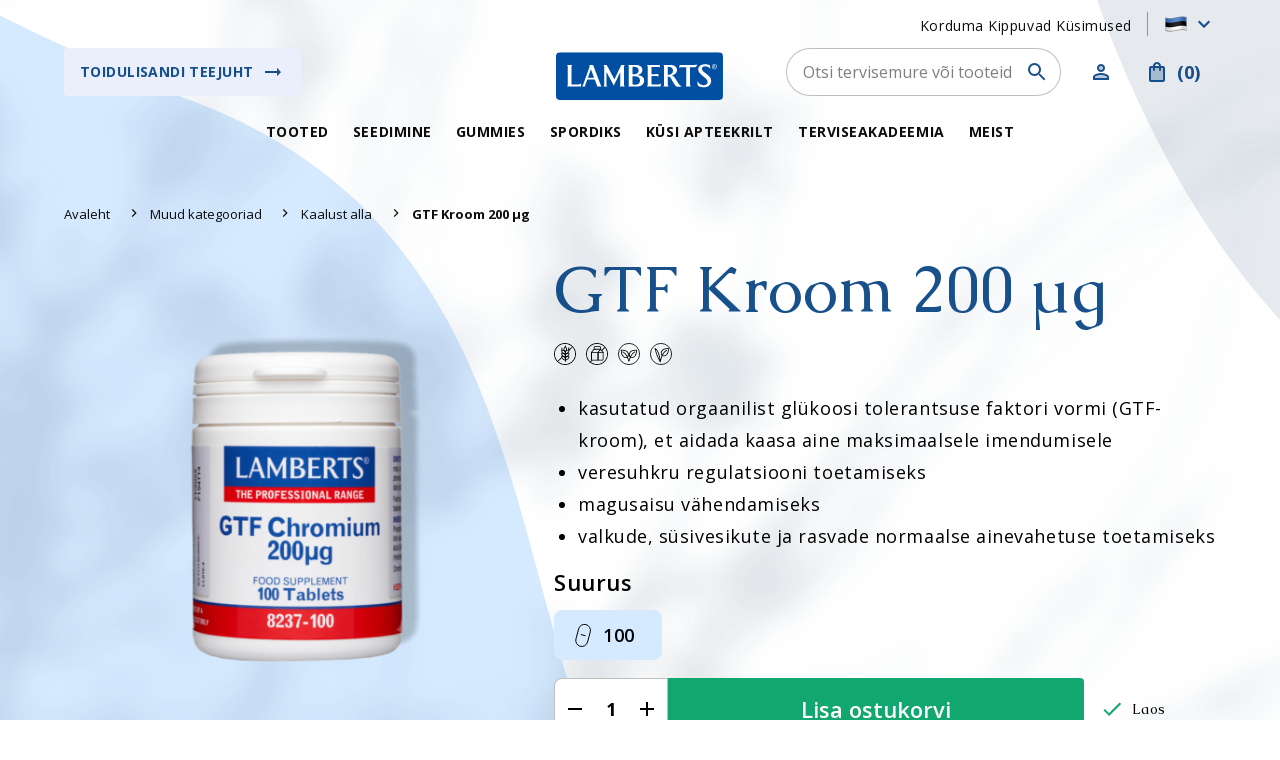

--- FILE ---
content_type: text/html; charset=UTF-8
request_url: https://lambertseesti.ee/toode/gtf-kroom-200-%C2%B5g/
body_size: 92364
content:
<!DOCTYPE html>
<html class="no-js" lang="et">
<head><meta charset="utf-8"><script>if(navigator.userAgent.match(/MSIE|Internet Explorer/i)||navigator.userAgent.match(/Trident\/7\..*?rv:11/i)){var href=document.location.href;if(!href.match(/[?&]nowprocket/)){if(href.indexOf("?")==-1){if(href.indexOf("#")==-1){document.location.href=href+"?nowprocket=1"}else{document.location.href=href.replace("#","?nowprocket=1#")}}else{if(href.indexOf("#")==-1){document.location.href=href+"&nowprocket=1"}else{document.location.href=href.replace("#","&nowprocket=1#")}}}}</script><script>(()=>{class RocketLazyLoadScripts{constructor(){this.v="2.0.4",this.userEvents=["keydown","keyup","mousedown","mouseup","mousemove","mouseover","mouseout","touchmove","touchstart","touchend","touchcancel","wheel","click","dblclick","input"],this.attributeEvents=["onblur","onclick","oncontextmenu","ondblclick","onfocus","onmousedown","onmouseenter","onmouseleave","onmousemove","onmouseout","onmouseover","onmouseup","onmousewheel","onscroll","onsubmit"]}async t(){this.i(),this.o(),/iP(ad|hone)/.test(navigator.userAgent)&&this.h(),this.u(),this.l(this),this.m(),this.k(this),this.p(this),this._(),await Promise.all([this.R(),this.L()]),this.lastBreath=Date.now(),this.S(this),this.P(),this.D(),this.O(),this.M(),await this.C(this.delayedScripts.normal),await this.C(this.delayedScripts.defer),await this.C(this.delayedScripts.async),await this.T(),await this.F(),await this.j(),await this.A(),window.dispatchEvent(new Event("rocket-allScriptsLoaded")),this.everythingLoaded=!0,this.lastTouchEnd&&await new Promise(t=>setTimeout(t,500-Date.now()+this.lastTouchEnd)),this.I(),this.H(),this.U(),this.W()}i(){this.CSPIssue=sessionStorage.getItem("rocketCSPIssue"),document.addEventListener("securitypolicyviolation",t=>{this.CSPIssue||"script-src-elem"!==t.violatedDirective||"data"!==t.blockedURI||(this.CSPIssue=!0,sessionStorage.setItem("rocketCSPIssue",!0))},{isRocket:!0})}o(){window.addEventListener("pageshow",t=>{this.persisted=t.persisted,this.realWindowLoadedFired=!0},{isRocket:!0}),window.addEventListener("pagehide",()=>{this.onFirstUserAction=null},{isRocket:!0})}h(){let t;function e(e){t=e}window.addEventListener("touchstart",e,{isRocket:!0}),window.addEventListener("touchend",function i(o){o.changedTouches[0]&&t.changedTouches[0]&&Math.abs(o.changedTouches[0].pageX-t.changedTouches[0].pageX)<10&&Math.abs(o.changedTouches[0].pageY-t.changedTouches[0].pageY)<10&&o.timeStamp-t.timeStamp<200&&(window.removeEventListener("touchstart",e,{isRocket:!0}),window.removeEventListener("touchend",i,{isRocket:!0}),"INPUT"===o.target.tagName&&"text"===o.target.type||(o.target.dispatchEvent(new TouchEvent("touchend",{target:o.target,bubbles:!0})),o.target.dispatchEvent(new MouseEvent("mouseover",{target:o.target,bubbles:!0})),o.target.dispatchEvent(new PointerEvent("click",{target:o.target,bubbles:!0,cancelable:!0,detail:1,clientX:o.changedTouches[0].clientX,clientY:o.changedTouches[0].clientY})),event.preventDefault()))},{isRocket:!0})}q(t){this.userActionTriggered||("mousemove"!==t.type||this.firstMousemoveIgnored?"keyup"===t.type||"mouseover"===t.type||"mouseout"===t.type||(this.userActionTriggered=!0,this.onFirstUserAction&&this.onFirstUserAction()):this.firstMousemoveIgnored=!0),"click"===t.type&&t.preventDefault(),t.stopPropagation(),t.stopImmediatePropagation(),"touchstart"===this.lastEvent&&"touchend"===t.type&&(this.lastTouchEnd=Date.now()),"click"===t.type&&(this.lastTouchEnd=0),this.lastEvent=t.type,t.composedPath&&t.composedPath()[0].getRootNode()instanceof ShadowRoot&&(t.rocketTarget=t.composedPath()[0]),this.savedUserEvents.push(t)}u(){this.savedUserEvents=[],this.userEventHandler=this.q.bind(this),this.userEvents.forEach(t=>window.addEventListener(t,this.userEventHandler,{passive:!1,isRocket:!0})),document.addEventListener("visibilitychange",this.userEventHandler,{isRocket:!0})}U(){this.userEvents.forEach(t=>window.removeEventListener(t,this.userEventHandler,{passive:!1,isRocket:!0})),document.removeEventListener("visibilitychange",this.userEventHandler,{isRocket:!0}),this.savedUserEvents.forEach(t=>{(t.rocketTarget||t.target).dispatchEvent(new window[t.constructor.name](t.type,t))})}m(){const t="return false",e=Array.from(this.attributeEvents,t=>"data-rocket-"+t),i="["+this.attributeEvents.join("],[")+"]",o="[data-rocket-"+this.attributeEvents.join("],[data-rocket-")+"]",s=(e,i,o)=>{o&&o!==t&&(e.setAttribute("data-rocket-"+i,o),e["rocket"+i]=new Function("event",o),e.setAttribute(i,t))};new MutationObserver(t=>{for(const n of t)"attributes"===n.type&&(n.attributeName.startsWith("data-rocket-")||this.everythingLoaded?n.attributeName.startsWith("data-rocket-")&&this.everythingLoaded&&this.N(n.target,n.attributeName.substring(12)):s(n.target,n.attributeName,n.target.getAttribute(n.attributeName))),"childList"===n.type&&n.addedNodes.forEach(t=>{if(t.nodeType===Node.ELEMENT_NODE)if(this.everythingLoaded)for(const i of[t,...t.querySelectorAll(o)])for(const t of i.getAttributeNames())e.includes(t)&&this.N(i,t.substring(12));else for(const e of[t,...t.querySelectorAll(i)])for(const t of e.getAttributeNames())this.attributeEvents.includes(t)&&s(e,t,e.getAttribute(t))})}).observe(document,{subtree:!0,childList:!0,attributeFilter:[...this.attributeEvents,...e]})}I(){this.attributeEvents.forEach(t=>{document.querySelectorAll("[data-rocket-"+t+"]").forEach(e=>{this.N(e,t)})})}N(t,e){const i=t.getAttribute("data-rocket-"+e);i&&(t.setAttribute(e,i),t.removeAttribute("data-rocket-"+e))}k(t){Object.defineProperty(HTMLElement.prototype,"onclick",{get(){return this.rocketonclick||null},set(e){this.rocketonclick=e,this.setAttribute(t.everythingLoaded?"onclick":"data-rocket-onclick","this.rocketonclick(event)")}})}S(t){function e(e,i){let o=e[i];e[i]=null,Object.defineProperty(e,i,{get:()=>o,set(s){t.everythingLoaded?o=s:e["rocket"+i]=o=s}})}e(document,"onreadystatechange"),e(window,"onload"),e(window,"onpageshow");try{Object.defineProperty(document,"readyState",{get:()=>t.rocketReadyState,set(e){t.rocketReadyState=e},configurable:!0}),document.readyState="loading"}catch(t){console.log("WPRocket DJE readyState conflict, bypassing")}}l(t){this.originalAddEventListener=EventTarget.prototype.addEventListener,this.originalRemoveEventListener=EventTarget.prototype.removeEventListener,this.savedEventListeners=[],EventTarget.prototype.addEventListener=function(e,i,o){o&&o.isRocket||!t.B(e,this)&&!t.userEvents.includes(e)||t.B(e,this)&&!t.userActionTriggered||e.startsWith("rocket-")||t.everythingLoaded?t.originalAddEventListener.call(this,e,i,o):(t.savedEventListeners.push({target:this,remove:!1,type:e,func:i,options:o}),"mouseenter"!==e&&"mouseleave"!==e||t.originalAddEventListener.call(this,e,t.savedUserEvents.push,o))},EventTarget.prototype.removeEventListener=function(e,i,o){o&&o.isRocket||!t.B(e,this)&&!t.userEvents.includes(e)||t.B(e,this)&&!t.userActionTriggered||e.startsWith("rocket-")||t.everythingLoaded?t.originalRemoveEventListener.call(this,e,i,o):t.savedEventListeners.push({target:this,remove:!0,type:e,func:i,options:o})}}J(t,e){this.savedEventListeners=this.savedEventListeners.filter(i=>{let o=i.type,s=i.target||window;return e!==o||t!==s||(this.B(o,s)&&(i.type="rocket-"+o),this.$(i),!1)})}H(){EventTarget.prototype.addEventListener=this.originalAddEventListener,EventTarget.prototype.removeEventListener=this.originalRemoveEventListener,this.savedEventListeners.forEach(t=>this.$(t))}$(t){t.remove?this.originalRemoveEventListener.call(t.target,t.type,t.func,t.options):this.originalAddEventListener.call(t.target,t.type,t.func,t.options)}p(t){let e;function i(e){return t.everythingLoaded?e:e.split(" ").map(t=>"load"===t||t.startsWith("load.")?"rocket-jquery-load":t).join(" ")}function o(o){function s(e){const s=o.fn[e];o.fn[e]=o.fn.init.prototype[e]=function(){return this[0]===window&&t.userActionTriggered&&("string"==typeof arguments[0]||arguments[0]instanceof String?arguments[0]=i(arguments[0]):"object"==typeof arguments[0]&&Object.keys(arguments[0]).forEach(t=>{const e=arguments[0][t];delete arguments[0][t],arguments[0][i(t)]=e})),s.apply(this,arguments),this}}if(o&&o.fn&&!t.allJQueries.includes(o)){const e={DOMContentLoaded:[],"rocket-DOMContentLoaded":[]};for(const t in e)document.addEventListener(t,()=>{e[t].forEach(t=>t())},{isRocket:!0});o.fn.ready=o.fn.init.prototype.ready=function(i){function s(){parseInt(o.fn.jquery)>2?setTimeout(()=>i.bind(document)(o)):i.bind(document)(o)}return"function"==typeof i&&(t.realDomReadyFired?!t.userActionTriggered||t.fauxDomReadyFired?s():e["rocket-DOMContentLoaded"].push(s):e.DOMContentLoaded.push(s)),o([])},s("on"),s("one"),s("off"),t.allJQueries.push(o)}e=o}t.allJQueries=[],o(window.jQuery),Object.defineProperty(window,"jQuery",{get:()=>e,set(t){o(t)}})}P(){const t=new Map;document.write=document.writeln=function(e){const i=document.currentScript,o=document.createRange(),s=i.parentElement;let n=t.get(i);void 0===n&&(n=i.nextSibling,t.set(i,n));const c=document.createDocumentFragment();o.setStart(c,0),c.appendChild(o.createContextualFragment(e)),s.insertBefore(c,n)}}async R(){return new Promise(t=>{this.userActionTriggered?t():this.onFirstUserAction=t})}async L(){return new Promise(t=>{document.addEventListener("DOMContentLoaded",()=>{this.realDomReadyFired=!0,t()},{isRocket:!0})})}async j(){return this.realWindowLoadedFired?Promise.resolve():new Promise(t=>{window.addEventListener("load",t,{isRocket:!0})})}M(){this.pendingScripts=[];this.scriptsMutationObserver=new MutationObserver(t=>{for(const e of t)e.addedNodes.forEach(t=>{"SCRIPT"!==t.tagName||t.noModule||t.isWPRocket||this.pendingScripts.push({script:t,promise:new Promise(e=>{const i=()=>{const i=this.pendingScripts.findIndex(e=>e.script===t);i>=0&&this.pendingScripts.splice(i,1),e()};t.addEventListener("load",i,{isRocket:!0}),t.addEventListener("error",i,{isRocket:!0}),setTimeout(i,1e3)})})})}),this.scriptsMutationObserver.observe(document,{childList:!0,subtree:!0})}async F(){await this.X(),this.pendingScripts.length?(await this.pendingScripts[0].promise,await this.F()):this.scriptsMutationObserver.disconnect()}D(){this.delayedScripts={normal:[],async:[],defer:[]},document.querySelectorAll("script[type$=rocketlazyloadscript]").forEach(t=>{t.hasAttribute("data-rocket-src")?t.hasAttribute("async")&&!1!==t.async?this.delayedScripts.async.push(t):t.hasAttribute("defer")&&!1!==t.defer||"module"===t.getAttribute("data-rocket-type")?this.delayedScripts.defer.push(t):this.delayedScripts.normal.push(t):this.delayedScripts.normal.push(t)})}async _(){await this.L();let t=[];document.querySelectorAll("script[type$=rocketlazyloadscript][data-rocket-src]").forEach(e=>{let i=e.getAttribute("data-rocket-src");if(i&&!i.startsWith("data:")){i.startsWith("//")&&(i=location.protocol+i);try{const o=new URL(i).origin;o!==location.origin&&t.push({src:o,crossOrigin:e.crossOrigin||"module"===e.getAttribute("data-rocket-type")})}catch(t){}}}),t=[...new Map(t.map(t=>[JSON.stringify(t),t])).values()],this.Y(t,"preconnect")}async G(t){if(await this.K(),!0!==t.noModule||!("noModule"in HTMLScriptElement.prototype))return new Promise(e=>{let i;function o(){(i||t).setAttribute("data-rocket-status","executed"),e()}try{if(navigator.userAgent.includes("Firefox/")||""===navigator.vendor||this.CSPIssue)i=document.createElement("script"),[...t.attributes].forEach(t=>{let e=t.nodeName;"type"!==e&&("data-rocket-type"===e&&(e="type"),"data-rocket-src"===e&&(e="src"),i.setAttribute(e,t.nodeValue))}),t.text&&(i.text=t.text),t.nonce&&(i.nonce=t.nonce),i.hasAttribute("src")?(i.addEventListener("load",o,{isRocket:!0}),i.addEventListener("error",()=>{i.setAttribute("data-rocket-status","failed-network"),e()},{isRocket:!0}),setTimeout(()=>{i.isConnected||e()},1)):(i.text=t.text,o()),i.isWPRocket=!0,t.parentNode.replaceChild(i,t);else{const i=t.getAttribute("data-rocket-type"),s=t.getAttribute("data-rocket-src");i?(t.type=i,t.removeAttribute("data-rocket-type")):t.removeAttribute("type"),t.addEventListener("load",o,{isRocket:!0}),t.addEventListener("error",i=>{this.CSPIssue&&i.target.src.startsWith("data:")?(console.log("WPRocket: CSP fallback activated"),t.removeAttribute("src"),this.G(t).then(e)):(t.setAttribute("data-rocket-status","failed-network"),e())},{isRocket:!0}),s?(t.fetchPriority="high",t.removeAttribute("data-rocket-src"),t.src=s):t.src="data:text/javascript;base64,"+window.btoa(unescape(encodeURIComponent(t.text)))}}catch(i){t.setAttribute("data-rocket-status","failed-transform"),e()}});t.setAttribute("data-rocket-status","skipped")}async C(t){const e=t.shift();return e?(e.isConnected&&await this.G(e),this.C(t)):Promise.resolve()}O(){this.Y([...this.delayedScripts.normal,...this.delayedScripts.defer,...this.delayedScripts.async],"preload")}Y(t,e){this.trash=this.trash||[];let i=!0;var o=document.createDocumentFragment();t.forEach(t=>{const s=t.getAttribute&&t.getAttribute("data-rocket-src")||t.src;if(s&&!s.startsWith("data:")){const n=document.createElement("link");n.href=s,n.rel=e,"preconnect"!==e&&(n.as="script",n.fetchPriority=i?"high":"low"),t.getAttribute&&"module"===t.getAttribute("data-rocket-type")&&(n.crossOrigin=!0),t.crossOrigin&&(n.crossOrigin=t.crossOrigin),t.integrity&&(n.integrity=t.integrity),t.nonce&&(n.nonce=t.nonce),o.appendChild(n),this.trash.push(n),i=!1}}),document.head.appendChild(o)}W(){this.trash.forEach(t=>t.remove())}async T(){try{document.readyState="interactive"}catch(t){}this.fauxDomReadyFired=!0;try{await this.K(),this.J(document,"readystatechange"),document.dispatchEvent(new Event("rocket-readystatechange")),await this.K(),document.rocketonreadystatechange&&document.rocketonreadystatechange(),await this.K(),this.J(document,"DOMContentLoaded"),document.dispatchEvent(new Event("rocket-DOMContentLoaded")),await this.K(),this.J(window,"DOMContentLoaded"),window.dispatchEvent(new Event("rocket-DOMContentLoaded"))}catch(t){console.error(t)}}async A(){try{document.readyState="complete"}catch(t){}try{await this.K(),this.J(document,"readystatechange"),document.dispatchEvent(new Event("rocket-readystatechange")),await this.K(),document.rocketonreadystatechange&&document.rocketonreadystatechange(),await this.K(),this.J(window,"load"),window.dispatchEvent(new Event("rocket-load")),await this.K(),window.rocketonload&&window.rocketonload(),await this.K(),this.allJQueries.forEach(t=>t(window).trigger("rocket-jquery-load")),await this.K(),this.J(window,"pageshow");const t=new Event("rocket-pageshow");t.persisted=this.persisted,window.dispatchEvent(t),await this.K(),window.rocketonpageshow&&window.rocketonpageshow({persisted:this.persisted})}catch(t){console.error(t)}}async K(){Date.now()-this.lastBreath>45&&(await this.X(),this.lastBreath=Date.now())}async X(){return document.hidden?new Promise(t=>setTimeout(t)):new Promise(t=>requestAnimationFrame(t))}B(t,e){return e===document&&"readystatechange"===t||(e===document&&"DOMContentLoaded"===t||(e===window&&"DOMContentLoaded"===t||(e===window&&"load"===t||e===window&&"pageshow"===t)))}static run(){(new RocketLazyLoadScripts).t()}}RocketLazyLoadScripts.run()})();</script>
    
    <meta name="viewport" content="width=device-width, initial-scale=1">
    <meta http-equiv="X-UA-Compatible" content="IE=Edge">
    <link rel="apple-touch-icon" sizes="180x180" href="https://lambertseesti.ee/wp-content/themes/lamberts/inc/theme/favicon/apple-touch-icon.png">
    <link rel="icon" type="image/png" sizes="32x32" href="https://lambertseesti.ee/wp-content/themes/lamberts/inc/theme/favicon/favicon-32x32.png">
    <link rel="icon" type="image/png" sizes="16x16" href="https://lambertseesti.ee/wp-content/themes/lamberts/inc/theme/favicon//favicon-16x16.png">
    <link rel="manifest" href="https://lambertseesti.ee/wp-content/themes/lamberts/inc/theme/favicon/manifest.json">
    <link rel="mask-icon" href="https://lambertseesti.ee/wp-content/themes/lamberts/inc/theme/favicon/safari-pinned-tab.svg" color="#ffffff">
    <link rel="shortcut icon" href="https://lambertseesti.ee/wp-content/themes/lamberts/inc/theme/favicon/favicon.ico">
    <meta name="msapplication-config" content="https://lambertseesti.ee/wp-content/themes/lamberts/inc/theme/favicon/browserconfig.xml">
    <meta name="theme-color" content="#ffffff">
    <script type="rocketlazyloadscript">(function(H){H.className=H.className.replace(/\bno-js\b/,'js')})(document.documentElement)</script>
            <!-- Start cookieyes banner --><script id="cookieyes" type="text/javascript" src="https://cdn-cookieyes.com/client_data/f2846653ed0732cb121c5ecf/script.js"></script><!-- End cookieyes banner -->
        <link rel="preconnect" href="https://fonts.googleapis.com">
    <link rel="preconnect" href="https://fonts.gstatic.com" crossorigin>
    
    
    

            <script type="rocketlazyloadscript" data-rocket-type="text/javascript">
/* <![CDATA[ */
(function () {
var ase = document.createElement("script");
ase.setAttribute("tw-client-key", "vnmfrr2d2h8n0fuvokuirwss");
ase.setAttribute("src", "https://chat.askly.me/cw/chat/latest.js");
document.head.appendChild(ase);
})();
/* ]]> */
</script>
<link rel="alternate" hreflang="et" href="https://lambertseesti.ee/toode/gtf-kroom-200-%c2%b5g/" />
<link rel="alternate" hreflang="x-default" href="https://lambertseesti.ee/toode/gtf-kroom-200-%c2%b5g/" />

<!-- Google Tag Manager for WordPress by gtm4wp.com -->
<script data-cfasync="false" data-pagespeed-no-defer>
	var gtm4wp_datalayer_name = "dataLayer";
	var dataLayer = dataLayer || [];
	const gtm4wp_use_sku_instead = 1;
	const gtm4wp_currency = 'EUR';
	const gtm4wp_product_per_impression = 10;
	const gtm4wp_clear_ecommerce = false;
	const gtm4wp_datalayer_max_timeout = 2000;
</script>
<!-- End Google Tag Manager for WordPress by gtm4wp.com -->
<!-- Search Engine Optimization by Rank Math PRO - https://rankmath.com/ -->
<title>GTF Kroom 200&nbsp;µg - Lamberts Eesti</title>
<link data-rocket-preload as="style" href="https://fonts.googleapis.com/css2?family=Open+Sans:ital,wght@0,400;0,600;0,700;1,400;1,600;1,700&#038;family=Caudex:wght@400;700&#038;family=Cormorant:wght@600;700&#038;display=swap" rel="preload">
<link href="https://fonts.googleapis.com/css2?family=Open+Sans:ital,wght@0,400;0,600;0,700;1,400;1,600;1,700&#038;family=Caudex:wght@400;700&#038;family=Cormorant:wght@600;700&#038;display=swap" media="print" onload="this.media=&#039;all&#039;" rel="stylesheet">
<noscript data-wpr-hosted-gf-parameters=""><link rel="stylesheet" href="https://fonts.googleapis.com/css2?family=Open+Sans:ital,wght@0,400;0,600;0,700;1,400;1,600;1,700&#038;family=Caudex:wght@400;700&#038;family=Cormorant:wght@600;700&#038;display=swap"></noscript>
<meta name="description" content="Lamberts kasutab orgaanilist glükoosi tolerantsuse faktori vormi (GTF-kroom), et aidada kaasa aine maksimaalsele imendumisele."/>
<meta name="robots" content="follow, index, max-snippet:-1, max-video-preview:-1, max-image-preview:large"/>
<link rel="canonical" href="https://lambertseesti.ee/toode/gtf-kroom-200-%c2%b5g/" />
<meta property="og:locale" content="et_EE" />
<meta property="og:type" content="product" />
<meta property="og:title" content="GTF Kroom 200&nbsp;µg - Lamberts Eesti" />
<meta property="og:description" content="Lamberts kasutab orgaanilist glükoosi tolerantsuse faktori vormi (GTF-kroom), et aidada kaasa aine maksimaalsele imendumisele." />
<meta property="og:url" content="https://lambertseesti.ee/toode/gtf-kroom-200-%c2%b5g/" />
<meta property="og:site_name" content="Lamberts Eesti" />
<meta property="og:updated_time" content="2026-01-12T10:35:51+02:00" />
<meta property="og:image" content="https://lambertseesti.ee/wp-content/uploads/2021/10/8237-100-gtf-kroom-200-25c225b5g.png" />
<meta property="og:image:secure_url" content="https://lambertseesti.ee/wp-content/uploads/2021/10/8237-100-gtf-kroom-200-25c225b5g.png" />
<meta property="og:image:width" content="1024" />
<meta property="og:image:height" content="1024" />
<meta property="og:image:alt" content="Tootepilt | GTF Kroom 200 µg | Lamberts Eesti" />
<meta property="og:image:type" content="image/png" />
<meta property="product:availability" content="instock" />
<meta property="product:retailer_item_id" content="8237" />
<meta name="twitter:card" content="summary_large_image" />
<meta name="twitter:title" content="GTF Kroom 200&nbsp;µg - Lamberts Eesti" />
<meta name="twitter:description" content="Lamberts kasutab orgaanilist glükoosi tolerantsuse faktori vormi (GTF-kroom), et aidada kaasa aine maksimaalsele imendumisele." />
<meta name="twitter:image" content="https://lambertseesti.ee/wp-content/uploads/2021/10/8237-100-gtf-kroom-200-25c225b5g.png" />
<meta name="twitter:label1" content="Price" />
<meta name="twitter:data1" content="15,74&nbsp;&euro;" />
<meta name="twitter:label2" content="Availability" />
<meta name="twitter:data2" content="In stock" />
<script type="application/ld+json" class="rank-math-schema-pro">{"@context":"https://schema.org","@graph":[{"@type":"Place","@id":"https://lambertseesti.ee/#place","address":{"@type":"PostalAddress","addressCountry":"Estonia"}},{"@type":["HealthAndBeautyBusiness","Organization"],"@id":"https://lambertseesti.ee/#organization","name":"Lamberts Eesti","url":"https://lambertseesti.ee","sameAs":["https://www.facebook.com/lambertseesti/","https://www.instagram.com/lambertseesti/","https://www.youtube.com/channel/UCGWbXumlzp_LV_m4sNOuwKA"],"email":"info@lambertseesti.ee","address":{"@type":"PostalAddress","addressCountry":"Estonia"},"logo":{"@type":"ImageObject","@id":"https://lambertseesti.ee/#logo","url":"https://lambertseesti.ee/wp-content/uploads/2022/05/lambertseesti-fb1.png","contentUrl":"https://lambertseesti.ee/wp-content/uploads/2022/05/lambertseesti-fb1.png","caption":"Lamberts Eesti","inLanguage":"et","width":"1081","height":"1081"},"openingHours":["Monday,Tuesday,Wednesday,Thursday,Friday 09:00-17:00"],"location":{"@id":"https://lambertseesti.ee/#place"},"image":{"@id":"https://lambertseesti.ee/#logo"},"telephone":"+372 5650 6025"},{"@type":"WebSite","@id":"https://lambertseesti.ee/#website","url":"https://lambertseesti.ee","name":"Lamberts Eesti","alternateName":"Lambertsi toidulisandid Suurbritanniast","publisher":{"@id":"https://lambertseesti.ee/#organization"},"inLanguage":"et"},{"@type":"ImageObject","@id":"https://lambertseesti.ee/wp-content/uploads/2021/10/8237-100-gtf-kroom-200-25c225b5g.png","url":"https://lambertseesti.ee/wp-content/uploads/2021/10/8237-100-gtf-kroom-200-25c225b5g.png","width":"1024","height":"1024","caption":"Tootepilt | GTF Kroom 200 \u00b5g | Lamberts Eesti","inLanguage":"et"},{"@type":"WebPage","@id":"https://lambertseesti.ee/toode/gtf-kroom-200-%c2%b5g/#webpage","url":"https://lambertseesti.ee/toode/gtf-kroom-200-%c2%b5g/","name":"GTF Kroom 200&nbsp;\u00b5g - Lamberts Eesti","datePublished":"2021-10-03T22:15:09+03:00","dateModified":"2026-01-12T10:35:51+02:00","isPartOf":{"@id":"https://lambertseesti.ee/#website"},"primaryImageOfPage":{"@id":"https://lambertseesti.ee/wp-content/uploads/2021/10/8237-100-gtf-kroom-200-25c225b5g.png"},"inLanguage":"et"},{"@type":"ProductGroup","name":"GTF Kroom 200&nbsp;\u00b5g - Lamberts Eesti","description":"Lamberts kasutab orgaanilist gl\u00fckoosi tolerantsuse faktori vormi (GTF-kroom), et aidada kaasa aine maksimaalsele imendumisele.","sku":"8237","category":"Toimeaine &gt; Mineraalained &gt; Kroom","mainEntityOfPage":{"@id":"https://lambertseesti.ee/toode/gtf-kroom-200-%c2%b5g/#webpage"},"image":{"@id":"https://lambertseesti.ee/wp-content/uploads/2021/10/8237-100-gtf-kroom-200-25c225b5g.png"},"url":"https://lambertseesti.ee/toode/gtf-kroom-200-%c2%b5g/","productGroupID":"8237","hasVariant":[{"@type":"Product","sku":"8237-100","name":"GTF Kroom 200&nbsp;\u00b5g - 100","image":"https://lambertseesti.ee/wp-content/uploads/2021/10/8237-100-gtf-kroom-200-25c225b5g-150x150.png","offers":{"@type":"Offer","price":"19.52","priceCurrency":"EUR","availability":"https://schema.org/InStock","itemCondition":"NewCondition","priceValidUntil":"2027-12-31","url":"https://lambertseesti.ee/toode/gtf-kroom-200-%c2%b5g/?attribute_pa_suurus=100-tabletti"}}],"@id":"https://lambertseesti.ee/toode/gtf-kroom-200-%c2%b5g/#richSnippet"}]}</script>
<!-- /Rank Math WordPress SEO plugin -->

<link rel='dns-prefetch' href='//static.klaviyo.com' />
<link rel='dns-prefetch' href='//www.googletagmanager.com' />
<link rel='dns-prefetch' href='//capi-automation.s3.us-east-2.amazonaws.com' />
<link rel='dns-prefetch' href='//a.omappapi.com' />
<link rel='dns-prefetch' href='//maxcdn.bootstrapcdn.com' />
<link rel='dns-prefetch' href='//cdnjs.cloudflare.com' />
<link href='https://fonts.gstatic.com' crossorigin rel='preconnect' />
<style id='wp-img-auto-sizes-contain-inline-css' type='text/css'>
img:is([sizes=auto i],[sizes^="auto," i]){contain-intrinsic-size:3000px 1500px}
/*# sourceURL=wp-img-auto-sizes-contain-inline-css */
</style>
<link rel='stylesheet' id='sbr_styles-css' href='https://lambertseesti.ee/wp-content/plugins/reviews-feed/assets/css/sbr-styles.min.css' type='text/css' media='all' />
<link rel='stylesheet' id='sbi_styles-css' href='https://lambertseesti.ee/wp-content/plugins/instagram-feed/css/sbi-styles.min.css' type='text/css' media='all' />
<style id='classic-theme-styles-inline-css' type='text/css'>
/*! This file is auto-generated */
.wp-block-button__link{color:#fff;background-color:#32373c;border-radius:9999px;box-shadow:none;text-decoration:none;padding:calc(.667em + 2px) calc(1.333em + 2px);font-size:1.125em}.wp-block-file__button{background:#32373c;color:#fff;text-decoration:none}
/*# sourceURL=/wp-includes/css/classic-themes.min.css */
</style>
<link rel='stylesheet' id='wwp-wholesale-css' href='https://lambertseesti.ee/wp-content/plugins/woocommerce-wholesale-pricing/assets/css/wwp-css-script.css' type='text/css' media='' />
<link rel='stylesheet' id='wwp_dataTables-css' href='https://lambertseesti.ee/wp-content/plugins/woocommerce-wholesale-pricing/assets/css/jquery.dataTables.min.css' type='text/css' media='' />
<link rel='stylesheet' id='photoswipe-css' href='https://lambertseesti.ee/wp-content/plugins/woocommerce/assets/css/photoswipe/photoswipe.min.css' type='text/css' media='all' />
<link rel='stylesheet' id='photoswipe-default-skin-css' href='https://lambertseesti.ee/wp-content/plugins/woocommerce/assets/css/photoswipe/default-skin/default-skin.min.css' type='text/css' media='all' />
<style id='woocommerce-inline-inline-css' type='text/css'>
.woocommerce form .form-row .required { visibility: visible; }
/*# sourceURL=woocommerce-inline-inline-css */
</style>
<link rel='stylesheet' id='ctf_styles-css' href='https://lambertseesti.ee/wp-content/plugins/custom-twitter-feeds/css/ctf-styles.min.css' type='text/css' media='all' />
<link rel='stylesheet' id='cff-css' href='https://lambertseesti.ee/wp-content/plugins/custom-facebook-feed/assets/css/cff-style.min.css' type='text/css' media='all' />
<link rel='stylesheet' id='sb-font-awesome-css' href='https://maxcdn.bootstrapcdn.com/font-awesome/4.7.0/css/font-awesome.min.css' type='text/css' media='all' />
<link rel='stylesheet' id='montonio-style-css' href='https://lambertseesti.ee/wp-content/plugins/montonio-for-woocommerce/assets/css/montonio-style.css' type='text/css' media='all' />
<link rel='stylesheet' id='select2css-css' href='//cdnjs.cloudflare.com/ajax/libs/select2/4.0.7/css/select2.css' type='text/css' media='all' />
<link rel='stylesheet' id='global-css' href='https://lambertseesti.ee/wp-content/themes/lamberts/inc/theme/css/global.39f43c2bb5e1179d22d4.min.css' type='text/css' media='all' />
<link rel='stylesheet' id='woocommerce-nyp-css' href='https://lambertseesti.ee/wp-content/plugins/woocommerce-name-your-price/assets/css/frontend/name-your-price.min.css' type='text/css' media='all' />
            <link href="https://cdnjs.cloudflare.com/ajax/libs/chosen/1.8.7/chosen.css" rel="stylesheet" />
            <script type="rocketlazyloadscript" data-rocket-src="https://cdnjs.cloudflare.com/ajax/libs/chosen/1.8.7/chosen.jquery.min.js" data-rocket-defer defer></script>
            			<style type="text/css">
				p.user_not_wholesale {
					text-align: center;
				}
				p.user_not_wholesale a {
					text-decoration: none;
					border: 2px solid #333;
					color: #333;
					padding: 10px 60px;
				}
			</style>
			
<!-- Google Tag Manager for WordPress by gtm4wp.com -->
<!-- GTM Container placement set to automatic -->
<script data-cfasync="false" data-pagespeed-no-defer>
	var dataLayer_content = {"pagePostType":"product","pagePostType2":"single-product","pagePostAuthor":"Armo VASK","customerTotalOrders":0,"customerTotalOrderValue":0,"customerFirstName":"","customerLastName":"","customerBillingFirstName":"","customerBillingLastName":"","customerBillingCompany":"","customerBillingAddress1":"","customerBillingAddress2":"","customerBillingCity":"","customerBillingState":"","customerBillingPostcode":"","customerBillingCountry":"","customerBillingEmail":"","customerBillingEmailHash":"","customerBillingPhone":"","customerShippingFirstName":"","customerShippingLastName":"","customerShippingCompany":"","customerShippingAddress1":"","customerShippingAddress2":"","customerShippingCity":"","customerShippingState":"","customerShippingPostcode":"","customerShippingCountry":"EE","cartContent":{"totals":{"applied_coupons":[],"discount_total":0,"subtotal":0,"total":0},"items":[]},"productRatingCounts":[],"productAverageRating":0,"productReviewCount":0,"productType":"variable","productIsVariable":1};
	dataLayer.push( dataLayer_content );
</script>
<script data-cfasync="false" data-pagespeed-no-defer>
(function(w,d,s,l,i){w[l]=w[l]||[];w[l].push({'gtm.start':
new Date().getTime(),event:'gtm.js'});var f=d.getElementsByTagName(s)[0],
j=d.createElement(s),dl=l!='dataLayer'?'&l='+l:'';j.async=true;j.src=
'//www.googletagmanager.com/gtm.js?id='+i+dl;f.parentNode.insertBefore(j,f);
})(window,document,'script','dataLayer','GTM-WDSGHC8');
</script>
<!-- End Google Tag Manager for WordPress by gtm4wp.com --><style>.woocommerce-product-gallery{ opacity: 1 !important; }</style>	<noscript><style>.woocommerce-product-gallery{ opacity: 1 !important; }</style></noscript>
				<script type="rocketlazyloadscript" data-rocket-type="text/javascript">
				!function(f,b,e,v,n,t,s){if(f.fbq)return;n=f.fbq=function(){n.callMethod?
					n.callMethod.apply(n,arguments):n.queue.push(arguments)};if(!f._fbq)f._fbq=n;
					n.push=n;n.loaded=!0;n.version='2.0';n.queue=[];t=b.createElement(e);t.async=!0;
					t.src=v;s=b.getElementsByTagName(e)[0];s.parentNode.insertBefore(t,s)}(window,
					document,'script','https://connect.facebook.net/en_US/fbevents.js');
			</script>
			<!-- WooCommerce Facebook Integration Begin -->
			<script type="rocketlazyloadscript" data-rocket-type="text/javascript">

				fbq('init', '103838876941406', {}, {
    "agent": "woocommerce_6-10.4.3-3.5.15"
});

				document.addEventListener( 'DOMContentLoaded', function() {
					// Insert placeholder for events injected when a product is added to the cart through AJAX.
					document.body.insertAdjacentHTML( 'beforeend', '<div class=\"wc-facebook-pixel-event-placeholder\"></div>' );
				}, false );

			</script>
			<!-- WooCommerce Facebook Integration End -->
			<link rel="icon" href="https://lambertseesti.ee/wp-content/uploads/2022/03/cropped-lamberts-favicon-32x32.png" sizes="32x32" />
<link rel="icon" href="https://lambertseesti.ee/wp-content/uploads/2022/03/cropped-lamberts-favicon-192x192.png" sizes="192x192" />
<link rel="apple-touch-icon" href="https://lambertseesti.ee/wp-content/uploads/2022/03/cropped-lamberts-favicon-180x180.png" />
<meta name="msapplication-TileImage" content="https://lambertseesti.ee/wp-content/uploads/2022/03/cropped-lamberts-favicon-270x270.png" />
		<style type="text/css" id="wp-custom-css">
			.page-id-1052548 .section--background-sport.sport-hero {
    background-image: url(https://lambertseesti.ee/wp-content/uploads/2025/05/gummies_hero7.png);
    background-color: #ffffff;
    background-repeat: no-repeat;
    background-position: right center; 
    background-size: cover;
}

.page-id-1052548 .sport-hero p {
  background: rgba(255, 255, 255, 0.001);
  backdrop-filter: blur(2px);
  -webkit-backdrop-filter: blur(2px); /* toetus Safari jaoks */
}

html {
  scroll-behavior: smooth;
}

a.sport-hero__scrollto {
  display: none !important;
}

.page-id-1052548 .sport-hero h1,
.page-id-1052548 .sport-hero p {
  color: #1a1a1a !important;
}


.page-id-1052548 .section__background-diagonal {
    display: none !important;
}

.page-id-1052548 .section.section--background-sport-no-diagonal {
    background-color: #FF8413 !important;
}

.page-id-1052548 .header,
.page-id-1052548 .header--dark,
.page-id-1052548 .header.is-scrolled {
    background: linear-gradient(to bottom,
        rgba(255, 132, 19, 1) 0%,
        rgba(255, 132, 19, 0.85) 15%,
        rgba(255, 132, 19, 0.4) 45%,
        rgba(255, 132, 19, 0) 100%) !important;
    box-shadow: none !important;
    backdrop-filter: none !important;
}

.page-id-1052548 .header nav a {
    color: #000000 !important;
}

.page-id-1052548 .header nav a:hover {
    color: #003d8f !important;
}

.page-id-1052548 .header .current-menu-item > a {
    color: #003d8f !important;
}

.page-id-1052548 .sport-hero a.button:hover,
.page-id-1052548 .sport-hero .button--white:hover {
  background-color: #1a1a1a !important;
  color: #ffffff !important;
}

.icon-list__text {
    text-align: center;
}

Digestion landing page

.page-id-1058262 .section--background-sport,
.page-id-1058262 .section--background-sport-no-diagonal {
  background-color: #fff !important;
}

.page-id-1058262 .sport-hero {
  background: #fff url(https://lambertseesti.ee/wp-content/uploads/2026/01/slaiderid-5-scaled.png) no-repeat right center / cover !important;
}

.page-id-1058262
.section__background-diagonal { display: none !important; } 

.page-id-1058262 .header nav a { color: #004FA2 !important; } 

.page-id-1058262 .header nav a:hover { color: #1a1a1a !important; }

.page-id-1058262 .icon-list__text { text-align: center; }

.page-id-1058262 .header .current-menu-item > a { color: #003d8f !important; } .page-id-1058262 .sport-hero a.button:hover, .page-id-1058262 .sport-hero .button--white:hover { background-color: #D7E9F8 !important; color: #004FA2 !important; }

.page-id-1058262 .section--background-sport .product-carousel__name {
    color: #1a1a1a;!important;
}
.page-id-1058262 .section--background-sport .tabs__nav-link,
.page-id-1058262 .section--background-sport .js-tabs-control {
  color: #1a1a1a !important;
}
.page-id-1058262 .section--background-sport .sport-carousel__arrow svg * {
  stroke: #1a1a1a !important;
  fill: #1a1a1a !important;
}
.page-id-1058262 .section--background-sport .sport-carousel__counter {
  color: #1a1a1a !important;
}
.page-id-1058262 .minicart__trigger,
.page-id-1058262 .minicart__trigger-inner,
.page-id-1058262 .header__profile-toggle-outer svg {
  color: #004FA2 !important;
  fill: #004FA2 !important;
}
.page-id-1058262 .rank-math-breadcrumb,
.page-id-1058262 .breadcrumbs,
.page-id-1058262 .breadcrumb {
  display: none !important;
}
/* seedimise lehe vegan ikooni ülekirjutamine */

:is(.page-id-1058262, .page-id-207) .icon-list__icon > use[*|href$="#vegetarian"] {
  opacity: 0 !important;
}

:is(.page-id-1058262, .page-id-207) .icon-list__item:has(.icon-list__icon > use[*|href$="#vegetarian"]) {
  position: relative;
}

:is(.page-id-1058262, .page-id-207) .icon-list__item:has(.icon-list__icon > use[*|href$="#vegetarian"])::before {
  content: "";
  position: absolute;

  top: 0;
  left: 50%;
  transform: translateX(-50%);

  width: 64px;
  height: 64px;

  background: url("https://lambertseesti.ee/wp-content/uploads/2025/11/vegan-2.svg") no-repeat center / contain;

  pointer-events: none;
  z-index: 2;
}
:is(.page-id-1058262, .page-id-207) .icon-list__item:has(.icon-list__icon > use[*|href$="#vegetarian"]) .icon-list__icon {
  position: relative;
  z-index: 1;
}
		</style>
		
    
    <link rel='stylesheet' id='wc-blocks-style-css' href='https://lambertseesti.ee/wp-content/plugins/woocommerce/assets/client/blocks/wc-blocks.css' type='text/css' media='all' />
<style id='global-styles-inline-css' type='text/css'>
:root{--wp--preset--aspect-ratio--square: 1;--wp--preset--aspect-ratio--4-3: 4/3;--wp--preset--aspect-ratio--3-4: 3/4;--wp--preset--aspect-ratio--3-2: 3/2;--wp--preset--aspect-ratio--2-3: 2/3;--wp--preset--aspect-ratio--16-9: 16/9;--wp--preset--aspect-ratio--9-16: 9/16;--wp--preset--color--black: #000000;--wp--preset--color--cyan-bluish-gray: #abb8c3;--wp--preset--color--white: #ffffff;--wp--preset--color--pale-pink: #f78da7;--wp--preset--color--vivid-red: #cf2e2e;--wp--preset--color--luminous-vivid-orange: #ff6900;--wp--preset--color--luminous-vivid-amber: #fcb900;--wp--preset--color--light-green-cyan: #7bdcb5;--wp--preset--color--vivid-green-cyan: #00d084;--wp--preset--color--pale-cyan-blue: #8ed1fc;--wp--preset--color--vivid-cyan-blue: #0693e3;--wp--preset--color--vivid-purple: #9b51e0;--wp--preset--gradient--vivid-cyan-blue-to-vivid-purple: linear-gradient(135deg,rgb(6,147,227) 0%,rgb(155,81,224) 100%);--wp--preset--gradient--light-green-cyan-to-vivid-green-cyan: linear-gradient(135deg,rgb(122,220,180) 0%,rgb(0,208,130) 100%);--wp--preset--gradient--luminous-vivid-amber-to-luminous-vivid-orange: linear-gradient(135deg,rgb(252,185,0) 0%,rgb(255,105,0) 100%);--wp--preset--gradient--luminous-vivid-orange-to-vivid-red: linear-gradient(135deg,rgb(255,105,0) 0%,rgb(207,46,46) 100%);--wp--preset--gradient--very-light-gray-to-cyan-bluish-gray: linear-gradient(135deg,rgb(238,238,238) 0%,rgb(169,184,195) 100%);--wp--preset--gradient--cool-to-warm-spectrum: linear-gradient(135deg,rgb(74,234,220) 0%,rgb(151,120,209) 20%,rgb(207,42,186) 40%,rgb(238,44,130) 60%,rgb(251,105,98) 80%,rgb(254,248,76) 100%);--wp--preset--gradient--blush-light-purple: linear-gradient(135deg,rgb(255,206,236) 0%,rgb(152,150,240) 100%);--wp--preset--gradient--blush-bordeaux: linear-gradient(135deg,rgb(254,205,165) 0%,rgb(254,45,45) 50%,rgb(107,0,62) 100%);--wp--preset--gradient--luminous-dusk: linear-gradient(135deg,rgb(255,203,112) 0%,rgb(199,81,192) 50%,rgb(65,88,208) 100%);--wp--preset--gradient--pale-ocean: linear-gradient(135deg,rgb(255,245,203) 0%,rgb(182,227,212) 50%,rgb(51,167,181) 100%);--wp--preset--gradient--electric-grass: linear-gradient(135deg,rgb(202,248,128) 0%,rgb(113,206,126) 100%);--wp--preset--gradient--midnight: linear-gradient(135deg,rgb(2,3,129) 0%,rgb(40,116,252) 100%);--wp--preset--font-size--small: 13px;--wp--preset--font-size--medium: 20px;--wp--preset--font-size--large: 36px;--wp--preset--font-size--x-large: 42px;--wp--preset--spacing--20: 0.44rem;--wp--preset--spacing--30: 0.67rem;--wp--preset--spacing--40: 1rem;--wp--preset--spacing--50: 1.5rem;--wp--preset--spacing--60: 2.25rem;--wp--preset--spacing--70: 3.38rem;--wp--preset--spacing--80: 5.06rem;--wp--preset--shadow--natural: 6px 6px 9px rgba(0, 0, 0, 0.2);--wp--preset--shadow--deep: 12px 12px 50px rgba(0, 0, 0, 0.4);--wp--preset--shadow--sharp: 6px 6px 0px rgba(0, 0, 0, 0.2);--wp--preset--shadow--outlined: 6px 6px 0px -3px rgb(255, 255, 255), 6px 6px rgb(0, 0, 0);--wp--preset--shadow--crisp: 6px 6px 0px rgb(0, 0, 0);}:where(.is-layout-flex){gap: 0.5em;}:where(.is-layout-grid){gap: 0.5em;}body .is-layout-flex{display: flex;}.is-layout-flex{flex-wrap: wrap;align-items: center;}.is-layout-flex > :is(*, div){margin: 0;}body .is-layout-grid{display: grid;}.is-layout-grid > :is(*, div){margin: 0;}:where(.wp-block-columns.is-layout-flex){gap: 2em;}:where(.wp-block-columns.is-layout-grid){gap: 2em;}:where(.wp-block-post-template.is-layout-flex){gap: 1.25em;}:where(.wp-block-post-template.is-layout-grid){gap: 1.25em;}.has-black-color{color: var(--wp--preset--color--black) !important;}.has-cyan-bluish-gray-color{color: var(--wp--preset--color--cyan-bluish-gray) !important;}.has-white-color{color: var(--wp--preset--color--white) !important;}.has-pale-pink-color{color: var(--wp--preset--color--pale-pink) !important;}.has-vivid-red-color{color: var(--wp--preset--color--vivid-red) !important;}.has-luminous-vivid-orange-color{color: var(--wp--preset--color--luminous-vivid-orange) !important;}.has-luminous-vivid-amber-color{color: var(--wp--preset--color--luminous-vivid-amber) !important;}.has-light-green-cyan-color{color: var(--wp--preset--color--light-green-cyan) !important;}.has-vivid-green-cyan-color{color: var(--wp--preset--color--vivid-green-cyan) !important;}.has-pale-cyan-blue-color{color: var(--wp--preset--color--pale-cyan-blue) !important;}.has-vivid-cyan-blue-color{color: var(--wp--preset--color--vivid-cyan-blue) !important;}.has-vivid-purple-color{color: var(--wp--preset--color--vivid-purple) !important;}.has-black-background-color{background-color: var(--wp--preset--color--black) !important;}.has-cyan-bluish-gray-background-color{background-color: var(--wp--preset--color--cyan-bluish-gray) !important;}.has-white-background-color{background-color: var(--wp--preset--color--white) !important;}.has-pale-pink-background-color{background-color: var(--wp--preset--color--pale-pink) !important;}.has-vivid-red-background-color{background-color: var(--wp--preset--color--vivid-red) !important;}.has-luminous-vivid-orange-background-color{background-color: var(--wp--preset--color--luminous-vivid-orange) !important;}.has-luminous-vivid-amber-background-color{background-color: var(--wp--preset--color--luminous-vivid-amber) !important;}.has-light-green-cyan-background-color{background-color: var(--wp--preset--color--light-green-cyan) !important;}.has-vivid-green-cyan-background-color{background-color: var(--wp--preset--color--vivid-green-cyan) !important;}.has-pale-cyan-blue-background-color{background-color: var(--wp--preset--color--pale-cyan-blue) !important;}.has-vivid-cyan-blue-background-color{background-color: var(--wp--preset--color--vivid-cyan-blue) !important;}.has-vivid-purple-background-color{background-color: var(--wp--preset--color--vivid-purple) !important;}.has-black-border-color{border-color: var(--wp--preset--color--black) !important;}.has-cyan-bluish-gray-border-color{border-color: var(--wp--preset--color--cyan-bluish-gray) !important;}.has-white-border-color{border-color: var(--wp--preset--color--white) !important;}.has-pale-pink-border-color{border-color: var(--wp--preset--color--pale-pink) !important;}.has-vivid-red-border-color{border-color: var(--wp--preset--color--vivid-red) !important;}.has-luminous-vivid-orange-border-color{border-color: var(--wp--preset--color--luminous-vivid-orange) !important;}.has-luminous-vivid-amber-border-color{border-color: var(--wp--preset--color--luminous-vivid-amber) !important;}.has-light-green-cyan-border-color{border-color: var(--wp--preset--color--light-green-cyan) !important;}.has-vivid-green-cyan-border-color{border-color: var(--wp--preset--color--vivid-green-cyan) !important;}.has-pale-cyan-blue-border-color{border-color: var(--wp--preset--color--pale-cyan-blue) !important;}.has-vivid-cyan-blue-border-color{border-color: var(--wp--preset--color--vivid-cyan-blue) !important;}.has-vivid-purple-border-color{border-color: var(--wp--preset--color--vivid-purple) !important;}.has-vivid-cyan-blue-to-vivid-purple-gradient-background{background: var(--wp--preset--gradient--vivid-cyan-blue-to-vivid-purple) !important;}.has-light-green-cyan-to-vivid-green-cyan-gradient-background{background: var(--wp--preset--gradient--light-green-cyan-to-vivid-green-cyan) !important;}.has-luminous-vivid-amber-to-luminous-vivid-orange-gradient-background{background: var(--wp--preset--gradient--luminous-vivid-amber-to-luminous-vivid-orange) !important;}.has-luminous-vivid-orange-to-vivid-red-gradient-background{background: var(--wp--preset--gradient--luminous-vivid-orange-to-vivid-red) !important;}.has-very-light-gray-to-cyan-bluish-gray-gradient-background{background: var(--wp--preset--gradient--very-light-gray-to-cyan-bluish-gray) !important;}.has-cool-to-warm-spectrum-gradient-background{background: var(--wp--preset--gradient--cool-to-warm-spectrum) !important;}.has-blush-light-purple-gradient-background{background: var(--wp--preset--gradient--blush-light-purple) !important;}.has-blush-bordeaux-gradient-background{background: var(--wp--preset--gradient--blush-bordeaux) !important;}.has-luminous-dusk-gradient-background{background: var(--wp--preset--gradient--luminous-dusk) !important;}.has-pale-ocean-gradient-background{background: var(--wp--preset--gradient--pale-ocean) !important;}.has-electric-grass-gradient-background{background: var(--wp--preset--gradient--electric-grass) !important;}.has-midnight-gradient-background{background: var(--wp--preset--gradient--midnight) !important;}.has-small-font-size{font-size: var(--wp--preset--font-size--small) !important;}.has-medium-font-size{font-size: var(--wp--preset--font-size--medium) !important;}.has-large-font-size{font-size: var(--wp--preset--font-size--large) !important;}.has-x-large-font-size{font-size: var(--wp--preset--font-size--x-large) !important;}
/*# sourceURL=global-styles-inline-css */
</style>
<meta name="generator" content="WP Rocket 3.20.3" data-wpr-features="wpr_delay_js wpr_defer_js wpr_preload_links wpr_desktop" /></head>
<body class="wp-singular product-template-default single single-product postid-384 wp-theme-lamberts theme-lamberts woocommerce woocommerce-page woocommerce-no-js">
    <div id="page">
                        



<header class="header">
    <div class="h-container header__container">
        <div class="header__top-bar">
                            







<nav class="navigation navigation--clean header__secondary-navigation">
            <ul class="navigation__list">
                                            <li class="navigation__item navigation__item--level-1 ">
                                                                                                        <a href="https://lambertseesti.ee/kkk/" class="navigation__link" >
                <span class="navigation__text">Korduma Kippuvad Küsimused</span>
                                                <svg class="icon  navigation__chevron" focusable="false">
    <use xlink:href="https://lambertseesti.ee/wp-content/themes/lamberts/inc/theme/svg/global.687830831ac00c519f394245a126b858.svg#tailing-arrow-right"></use>
</svg>
                        
            </a>
                                    </li>
                    </ul>
    </nav>
                                        <nav class="languages  header__languages">
                        <!-- [html-validate-disable-block prefer-native-element] -->
            <div role="button" class="languages__trigger" aria-expanded="false" aria-label="Eesti">
                                    <figure class="image  languages__image">
                            <img
        loading="lazy"        src="[data-uri]"
                    data-srcset="https://lambertseesti.ee/wp-content/themes/lamberts/inc/theme/img/flag-et.png"
            data-sizes="auto"
                alt=""
                        class="image__img lazyload"
    >

    
        </figure>
                    <span class="h-visually-hidden"></span>
                                <svg class="icon  languages__chevron" focusable="false">
    <use xlink:href="https://lambertseesti.ee/wp-content/themes/lamberts/inc/theme/svg/global.687830831ac00c519f394245a126b858.svg#chevron-bottom"></use>
</svg>
            </div>
                                                                        <ul class="languages__list">
                            <li class="languages__item is-current">
                    <a href="https://lambertseesti.ee" class="languages__link" aria-label="Eesti - valitud keel">
                                                    <figure class="image  languages__image">
                            <img
        loading="lazy"        src="[data-uri]"
                    data-srcset="https://lambertseesti.ee/wp-content/themes/lamberts/inc/theme/img/flag-et.png"
            data-sizes="auto"
                alt=""
                        class="image__img lazyload"
    >

    
        </figure>
                                                <span class="languages__text link">Eesti</span>
                    </a>
                </li>
                            <li class="languages__item">
                    <a href="https://lambertsbaltic.com" class="languages__link" aria-label="English ">
                                                    <figure class="image  languages__image">
                            <img
        loading="lazy"        src="[data-uri]"
                    data-srcset="https://lambertseesti.ee/wp-content/themes/lamberts/inc/theme/img/flag-en.png"
            data-sizes="auto"
                alt=""
                        class="image__img lazyload"
    >

    
        </figure>
                                                <span class="languages__text link">English</span>
                    </a>
                </li>
                            <li class="languages__item">
                    <a href="https://lamberts-ru.eu" class="languages__link" aria-label="Русский ">
                                                    <figure class="image  languages__image">
                            <img
        loading="lazy"        src="[data-uri]"
                    data-srcset="https://lambertseesti.ee/wp-content/themes/lamberts/inc/theme/img/flag-ru.png"
            data-sizes="auto"
                alt=""
                        class="image__img lazyload"
    >

    
        </figure>
                                                <span class="languages__text link">Русский</span>
                    </a>
                </li>
                            <li class="languages__item">
                    <a href="https://lambertslatvija.lv" class="languages__link" aria-label="Latviešu ">
                                                    <figure class="image  languages__image">
                            <img
        loading="lazy"        src="[data-uri]"
                    data-srcset="https://lambertseesti.ee/wp-content/themes/lamberts/inc/theme/img/flag-lv.png"
            data-sizes="auto"
                alt=""
                        class="image__img lazyload"
    >

    
        </figure>
                                                <span class="languages__text link">Latviešu</span>
                    </a>
                </li>
                            <li class="languages__item">
                    <a href="https://lamberts.lt" class="languages__link" aria-label="Lietuvių ">
                                                    <figure class="image  languages__image">
                            <img
        loading="lazy"        src="[data-uri]"
                    data-srcset="https://lambertseesti.ee/wp-content/themes/lamberts/inc/theme/img/flag-lt.png"
            data-sizes="auto"
                alt=""
                        class="image__img lazyload"
    >

    
        </figure>
                                                <span class="languages__text link">Lietuvių</span>
                    </a>
                </li>
                    </ul>
    </nav>
                    </div>
        <div class="header__main">
                            

<a
     href="https://lambertseesti.ee/teejuht/"    class="button button--block-xs button--secondary header__quiz-button header__quiz-button--desktop button--icon-right" target="">
    <span class="button__inner">
        <svg class="icon  button__icon" focusable="false">
    <use xlink:href="https://lambertseesti.ee/wp-content/themes/lamberts/inc/theme/svg/global.687830831ac00c519f394245a126b858.svg#tailing-arrow-right"></use>
</svg>
        <span class="button__text">Toidulisandi teejuht</span>
    </span>
</a>
                        <button
                type="button"
                class="header__toggle"
                aria-label="Menu"
                aria-expanded="false"
            >
                <svg class="icon  header__toggle-icon header__toggle-icon--open" focusable="false">
    <use xlink:href="https://lambertseesti.ee/wp-content/themes/lamberts/inc/theme/svg/global.687830831ac00c519f394245a126b858.svg#menu"></use>
</svg>
                <svg class="icon  header__toggle-icon header__toggle-icon--close" focusable="false">
    <use xlink:href="https://lambertseesti.ee/wp-content/themes/lamberts/inc/theme/svg/global.687830831ac00c519f394245a126b858.svg#close"></use>
</svg>
            </button>
            
<div class="logo  header__logo">
            <a href="https://lambertseesti.ee" class="logo__content logo__link" aria-label="Lamberts Eesti">
                <svg class="logo__image" viewBox="0 0 169 48" fill="none" focusable="false" xmlns="http://www.w3.org/2000/svg" xmlns:xlink="http://www.w3.org/1999/xlink" preserveAspectRatio="xMinYMin meet">
        <path class="logo__background" d="M0 7.24529C0 3.82982 0 2.12209 1.06105 1.06105C2.12209 0 3.82982 0 7.24528 0H160.755C164.17 0 165.878 0 166.939 1.06105C168 2.12209 168 3.82982 168 7.24528V40.7547C168 44.1702 168 45.8779 166.939 46.939C165.878 48 164.17 48 160.755 48H7.24529C3.82982 48 2.12209 48 1.06105 46.939C0 45.8779 0 44.1702 0 40.7547V7.24529Z" fill="#004FA2"/>
        <path class="logo__letter" d="M25.5386 31.3822C23.6259 32.3714 21.0313 32.4007 18.6487 32.4007C17.888 32.4007 16.5002 32.344 15.6353 32.2269V14.8779C15.6353 14.1502 15.7414 13.3346 16.4746 12.7806H11C11.7588 13.4224 11.8375 14.0624 11.8375 14.8779V32.4007C11.8375 33.3917 11.6272 33.858 11.0512 34.4395H25.0412" fill="white"/>
        <path class="logo__letter" fill-rule="evenodd" clip-rule="evenodd" d="M38.252 25.4742C37.2829 25.562 36.0505 25.5912 35.1362 25.5912C34.1909 25.5912 33.1431 25.562 32.1466 25.4742L35.1362 17.1489L38.252 25.4742ZM46.164 34.4395C45.7179 34.2657 45.1949 33.5087 44.8018 32.4902L37.3341 12.7843H33.1431C33.6405 12.8702 33.9038 13.5998 33.9038 13.9179C33.9038 14.0642 33.8508 14.4135 33.5363 15.2564L27.3266 32.5195C26.9865 33.4813 26.5952 34.0628 26.043 34.4395H29.658C29.1094 34.0335 29.188 33.6258 29.658 32.3165L31.4389 27.4838C32.6988 27.3667 34.0336 27.3375 35.266 27.3375C36.418 27.3375 37.8589 27.3667 39.0108 27.4838L41.1063 32.898C41.4227 33.6843 41.4227 34.2072 40.8997 34.4395" fill="white"/>
        <path class="logo__letter" d="M69.2771 34.4395C68.7267 34.0317 68.4122 33.2454 68.4122 32.5195V14.9072C68.4122 14.2672 68.5969 13.2195 69.2771 12.7824H65.7152L58.7723 27.2497L51.0431 12.7824H47.6914C48.3186 13.2487 48.5289 13.9472 48.5289 14.7316V32.5762C48.5289 33.1595 48.3698 33.8854 47.7152 34.4395H51.5935C51.0175 33.9732 50.7542 33.1284 50.7542 32.4592V19.7107L58.1688 33.421L64.746 19.8552V32.5762C64.746 33.2765 64.5083 33.9732 63.9067 34.4395" fill="white"/>
        <path class="logo__letter" fill-rule="evenodd" clip-rule="evenodd" d="M84.4854 28.4145C84.4854 31.4718 82.1522 32.5195 80.0311 32.5195C79.1662 32.5195 77.9868 32.4884 77.0963 32.3458V24.1924C77.5681 24.1046 77.857 24.1046 78.2757 24.1046C80.6857 24.1046 84.4854 24.3972 84.4854 28.4145ZM83.1487 18.4582C83.1487 21.6307 79.5063 22.1847 77.857 22.1847H77.0963V14.7627C77.4108 14.7024 77.4895 14.7024 78.0929 14.7024C80.0311 14.7024 83.1487 14.8487 83.1487 18.4582ZM88.702 28.1219C88.702 25.5601 86.7893 23.2599 81.6548 22.9691C84.8255 22.3877 86.9484 20.5537 86.9484 18.1089C86.9484 14.0624 83.5163 12.7824 79.9525 12.7824H72.4336C73.1156 13.2469 73.2985 13.8594 73.2985 14.8487V32.3458C73.2985 33.4502 73.0608 33.9732 72.4592 34.4395H81.1556C84.9297 34.4395 88.702 32.9547 88.702 28.1219Z" fill="white"/>
        <path class="logo__letter" d="M105.589 31.4114C103.702 32.5469 101.607 32.4007 99.3026 32.4007C98.4633 32.4007 96.8926 32.344 96.0278 32.1977V23.9602H100.69C101.345 23.9602 102.76 24.0169 103.336 24.485L102.971 21.7477C100.873 22.0677 98.1744 22.0092 96.0278 22.0384V14.8194H101.972C102.996 14.8194 103.912 14.7902 104.62 15.2272L104.333 12.7824H91.3906C92.0708 13.3347 92.2281 13.9161 92.2281 14.9364V32.344C92.2281 33.3643 92.0708 33.8562 91.4144 34.4395H105.249" fill="white"/>
        <path class="logo__letter" fill-rule="evenodd" clip-rule="evenodd" d="M117.745 18.4269C117.745 21.1057 115.571 22.5886 113.501 22.5886C113.186 22.5886 112.846 22.5594 112.53 22.5027V14.7863C112.822 14.7296 113.108 14.7004 113.398 14.7004C115.596 14.7004 117.745 15.6914 117.745 18.4269ZM126.547 34.2052C125.108 33.5927 123.772 32.4572 122.12 29.6632C120.261 26.52 118.27 23.2012 116.068 23.3456C118.533 22.8501 121.753 21.3672 121.753 18.0192C121.753 14.4956 118.663 12.7786 114.863 12.7786H107.895C108.575 13.3034 108.734 14.0019 108.734 14.8759V32.6309C108.734 33.3897 108.445 33.9712 107.895 34.4375H113.398C112.822 33.9419 112.53 33.1264 112.53 32.342V24.3952C114.366 24.3952 115.152 25.1796 116.017 26.7814C118.478 31.3217 119.972 33.4482 120.574 33.9127C121.385 34.5234 121.78 34.5801 122.854 34.5801C124.242 34.5801 125.159 34.4375 126.547 34.2052Z" fill="white"/>
        <path class="logo__letter" d="M142.32 12.5795C140.956 12.6672 139.568 12.7843 138.206 12.7843H124.582L123.719 15.666C124.401 15.229 125.289 15.1138 126.078 15.1138H131.106V32.3458C131.106 33.1906 130.949 33.9147 130.269 34.4395H135.769C135.14 33.975 134.906 33.1595 134.906 32.2873V15.1138C135.613 15.1138 138.991 15.1997 139.384 15.1997C140.25 15.1997 141.717 13.7735 142.32 12.5795Z" fill="white"/>
        <path class="logo__letter" d="M156.142 28.503C156.142 22.3884 146.817 20.6714 146.817 16.5975C146.817 14.7049 148.57 14.1509 150.115 14.1509C152.291 14.1509 154.229 15.2571 155.224 16.5975L154.937 13.1031C153.783 12.4632 151.373 12.0847 149.932 12.0847C146.946 12.0847 143.119 13.3957 143.119 17.4111C143.119 22.8547 152.578 25.3579 152.578 29.7537C152.578 32.1984 150.666 33.0724 148.702 33.0724C145.871 33.0724 144.118 31.7029 142.492 29.1411C142.441 30.1614 142.362 32.7525 142.755 33.365C143.88 34.7327 147.233 35.1387 148.859 35.1387C152.553 35.1387 156.142 33.1017 156.142 28.503Z" fill="white"/>
        <path class="logo__letter" d="M159.684 13.9086C159.684 14.2122 159.373 14.4334 159.088 14.4334C159.045 14.4334 158.992 14.4261 158.947 14.4206V13.4113C158.992 13.404 159.031 13.3966 159.069 13.3966C159.38 13.3966 159.684 13.5594 159.684 13.9086ZM160.779 15.9346C160.282 15.6366 160.007 14.6199 159.444 14.523C159.793 14.459 160.247 14.2981 160.247 13.8702C160.247 13.3784 159.735 13.19 159.314 13.19H158.299C158.396 13.2558 158.416 13.3454 158.416 13.4552V15.7079C158.416 15.8048 158.378 15.8761 158.299 15.9346H159.069C158.985 15.8688 158.947 15.7719 158.947 15.6695V14.6528C159.016 14.6528 159.088 14.6602 159.153 14.673C159.607 14.7881 159.775 15.8176 160.079 15.9273C160.163 15.9529 160.422 15.9474 160.527 15.9474C160.609 15.9474 160.695 15.9474 160.779 15.9346ZM161.549 14.5559C161.549 15.7262 160.603 16.6715 159.431 16.6715C158.267 16.6715 157.328 15.7262 157.328 14.5559C157.328 13.3912 158.267 12.4531 159.431 12.4531C160.603 12.4531 161.549 13.3912 161.549 14.5559ZM162 14.5559C162 13.1388 160.843 11.9997 159.437 11.9997C158.034 11.9997 156.875 13.1315 156.875 14.5559C156.875 15.9803 158.021 17.125 159.437 17.125C160.863 17.125 162 15.973 162 14.5559Z" fill="white"/>
    </svg>

        </a>
    </div>
            <div class="header__actions">
                <div class="header__search">
                    
<div class="logo  header__logo header__logo--search">
            <a href="https://lambertseesti.ee" class="logo__content logo__link" aria-label="Lamberts Eesti">
                <svg class="logo__image" viewBox="0 0 169 48" fill="none" focusable="false" xmlns="http://www.w3.org/2000/svg" xmlns:xlink="http://www.w3.org/1999/xlink" preserveAspectRatio="xMinYMin meet">
        <path class="logo__background" d="M0 7.24529C0 3.82982 0 2.12209 1.06105 1.06105C2.12209 0 3.82982 0 7.24528 0H160.755C164.17 0 165.878 0 166.939 1.06105C168 2.12209 168 3.82982 168 7.24528V40.7547C168 44.1702 168 45.8779 166.939 46.939C165.878 48 164.17 48 160.755 48H7.24529C3.82982 48 2.12209 48 1.06105 46.939C0 45.8779 0 44.1702 0 40.7547V7.24529Z" fill="#004FA2"/>
        <path class="logo__letter" d="M25.5386 31.3822C23.6259 32.3714 21.0313 32.4007 18.6487 32.4007C17.888 32.4007 16.5002 32.344 15.6353 32.2269V14.8779C15.6353 14.1502 15.7414 13.3346 16.4746 12.7806H11C11.7588 13.4224 11.8375 14.0624 11.8375 14.8779V32.4007C11.8375 33.3917 11.6272 33.858 11.0512 34.4395H25.0412" fill="white"/>
        <path class="logo__letter" fill-rule="evenodd" clip-rule="evenodd" d="M38.252 25.4742C37.2829 25.562 36.0505 25.5912 35.1362 25.5912C34.1909 25.5912 33.1431 25.562 32.1466 25.4742L35.1362 17.1489L38.252 25.4742ZM46.164 34.4395C45.7179 34.2657 45.1949 33.5087 44.8018 32.4902L37.3341 12.7843H33.1431C33.6405 12.8702 33.9038 13.5998 33.9038 13.9179C33.9038 14.0642 33.8508 14.4135 33.5363 15.2564L27.3266 32.5195C26.9865 33.4813 26.5952 34.0628 26.043 34.4395H29.658C29.1094 34.0335 29.188 33.6258 29.658 32.3165L31.4389 27.4838C32.6988 27.3667 34.0336 27.3375 35.266 27.3375C36.418 27.3375 37.8589 27.3667 39.0108 27.4838L41.1063 32.898C41.4227 33.6843 41.4227 34.2072 40.8997 34.4395" fill="white"/>
        <path class="logo__letter" d="M69.2771 34.4395C68.7267 34.0317 68.4122 33.2454 68.4122 32.5195V14.9072C68.4122 14.2672 68.5969 13.2195 69.2771 12.7824H65.7152L58.7723 27.2497L51.0431 12.7824H47.6914C48.3186 13.2487 48.5289 13.9472 48.5289 14.7316V32.5762C48.5289 33.1595 48.3698 33.8854 47.7152 34.4395H51.5935C51.0175 33.9732 50.7542 33.1284 50.7542 32.4592V19.7107L58.1688 33.421L64.746 19.8552V32.5762C64.746 33.2765 64.5083 33.9732 63.9067 34.4395" fill="white"/>
        <path class="logo__letter" fill-rule="evenodd" clip-rule="evenodd" d="M84.4854 28.4145C84.4854 31.4718 82.1522 32.5195 80.0311 32.5195C79.1662 32.5195 77.9868 32.4884 77.0963 32.3458V24.1924C77.5681 24.1046 77.857 24.1046 78.2757 24.1046C80.6857 24.1046 84.4854 24.3972 84.4854 28.4145ZM83.1487 18.4582C83.1487 21.6307 79.5063 22.1847 77.857 22.1847H77.0963V14.7627C77.4108 14.7024 77.4895 14.7024 78.0929 14.7024C80.0311 14.7024 83.1487 14.8487 83.1487 18.4582ZM88.702 28.1219C88.702 25.5601 86.7893 23.2599 81.6548 22.9691C84.8255 22.3877 86.9484 20.5537 86.9484 18.1089C86.9484 14.0624 83.5163 12.7824 79.9525 12.7824H72.4336C73.1156 13.2469 73.2985 13.8594 73.2985 14.8487V32.3458C73.2985 33.4502 73.0608 33.9732 72.4592 34.4395H81.1556C84.9297 34.4395 88.702 32.9547 88.702 28.1219Z" fill="white"/>
        <path class="logo__letter" d="M105.589 31.4114C103.702 32.5469 101.607 32.4007 99.3026 32.4007C98.4633 32.4007 96.8926 32.344 96.0278 32.1977V23.9602H100.69C101.345 23.9602 102.76 24.0169 103.336 24.485L102.971 21.7477C100.873 22.0677 98.1744 22.0092 96.0278 22.0384V14.8194H101.972C102.996 14.8194 103.912 14.7902 104.62 15.2272L104.333 12.7824H91.3906C92.0708 13.3347 92.2281 13.9161 92.2281 14.9364V32.344C92.2281 33.3643 92.0708 33.8562 91.4144 34.4395H105.249" fill="white"/>
        <path class="logo__letter" fill-rule="evenodd" clip-rule="evenodd" d="M117.745 18.4269C117.745 21.1057 115.571 22.5886 113.501 22.5886C113.186 22.5886 112.846 22.5594 112.53 22.5027V14.7863C112.822 14.7296 113.108 14.7004 113.398 14.7004C115.596 14.7004 117.745 15.6914 117.745 18.4269ZM126.547 34.2052C125.108 33.5927 123.772 32.4572 122.12 29.6632C120.261 26.52 118.27 23.2012 116.068 23.3456C118.533 22.8501 121.753 21.3672 121.753 18.0192C121.753 14.4956 118.663 12.7786 114.863 12.7786H107.895C108.575 13.3034 108.734 14.0019 108.734 14.8759V32.6309C108.734 33.3897 108.445 33.9712 107.895 34.4375H113.398C112.822 33.9419 112.53 33.1264 112.53 32.342V24.3952C114.366 24.3952 115.152 25.1796 116.017 26.7814C118.478 31.3217 119.972 33.4482 120.574 33.9127C121.385 34.5234 121.78 34.5801 122.854 34.5801C124.242 34.5801 125.159 34.4375 126.547 34.2052Z" fill="white"/>
        <path class="logo__letter" d="M142.32 12.5795C140.956 12.6672 139.568 12.7843 138.206 12.7843H124.582L123.719 15.666C124.401 15.229 125.289 15.1138 126.078 15.1138H131.106V32.3458C131.106 33.1906 130.949 33.9147 130.269 34.4395H135.769C135.14 33.975 134.906 33.1595 134.906 32.2873V15.1138C135.613 15.1138 138.991 15.1997 139.384 15.1997C140.25 15.1997 141.717 13.7735 142.32 12.5795Z" fill="white"/>
        <path class="logo__letter" d="M156.142 28.503C156.142 22.3884 146.817 20.6714 146.817 16.5975C146.817 14.7049 148.57 14.1509 150.115 14.1509C152.291 14.1509 154.229 15.2571 155.224 16.5975L154.937 13.1031C153.783 12.4632 151.373 12.0847 149.932 12.0847C146.946 12.0847 143.119 13.3957 143.119 17.4111C143.119 22.8547 152.578 25.3579 152.578 29.7537C152.578 32.1984 150.666 33.0724 148.702 33.0724C145.871 33.0724 144.118 31.7029 142.492 29.1411C142.441 30.1614 142.362 32.7525 142.755 33.365C143.88 34.7327 147.233 35.1387 148.859 35.1387C152.553 35.1387 156.142 33.1017 156.142 28.503Z" fill="white"/>
        <path class="logo__letter" d="M159.684 13.9086C159.684 14.2122 159.373 14.4334 159.088 14.4334C159.045 14.4334 158.992 14.4261 158.947 14.4206V13.4113C158.992 13.404 159.031 13.3966 159.069 13.3966C159.38 13.3966 159.684 13.5594 159.684 13.9086ZM160.779 15.9346C160.282 15.6366 160.007 14.6199 159.444 14.523C159.793 14.459 160.247 14.2981 160.247 13.8702C160.247 13.3784 159.735 13.19 159.314 13.19H158.299C158.396 13.2558 158.416 13.3454 158.416 13.4552V15.7079C158.416 15.8048 158.378 15.8761 158.299 15.9346H159.069C158.985 15.8688 158.947 15.7719 158.947 15.6695V14.6528C159.016 14.6528 159.088 14.6602 159.153 14.673C159.607 14.7881 159.775 15.8176 160.079 15.9273C160.163 15.9529 160.422 15.9474 160.527 15.9474C160.609 15.9474 160.695 15.9474 160.779 15.9346ZM161.549 14.5559C161.549 15.7262 160.603 16.6715 159.431 16.6715C158.267 16.6715 157.328 15.7262 157.328 14.5559C157.328 13.3912 158.267 12.4531 159.431 12.4531C160.603 12.4531 161.549 13.3912 161.549 14.5559ZM162 14.5559C162 13.1388 160.843 11.9997 159.437 11.9997C158.034 11.9997 156.875 13.1315 156.875 14.5559C156.875 15.9803 158.021 17.125 159.437 17.125C160.863 17.125 162 15.973 162 14.5559Z" fill="white"/>
    </svg>

        </a>
    </div>
                    <form class="header__search-form" method="get" action="https://lambertseesti.ee/">
                        

<div class="textfield textfield--hidden-label textfield--style-round header__search-field" >
    <label class="textfield__label " for="header-search">
        Otsing
    </label>
    <div class="textfield__inner">
                    <input
                class="textfield__input "
                type="text"
                id="header-search"
                name="s"
                
                placeholder="Otsi tervisemure või tooteid"
                                                autocomplete="off"
            >
                    </div>
        </div>
                        <button
                            type="submit"
                            class="header__search-submit"
                            aria-label="Submit search"
                        >
                            <svg class="icon  header__toggle-icon" focusable="false">
    <use xlink:href="https://lambertseesti.ee/wp-content/themes/lamberts/inc/theme/svg/global.687830831ac00c519f394245a126b858.svg#search"></use>
</svg>
                        </button>
                        <input type="hidden" name="post_type" value="product">
                    </form>
                </div>
                <button
                    type="button"
                    class="header__search-toggle"
                    aria-label="Search"
                    aria-expanded="false"
                >
                    <svg class="icon  header__toggle-icon header__toggle-icon--open" focusable="false">
    <use xlink:href="https://lambertseesti.ee/wp-content/themes/lamberts/inc/theme/svg/global.687830831ac00c519f394245a126b858.svg#search"></use>
</svg>
                    <svg class="icon  header__toggle-icon header__toggle-icon--close" focusable="false">
    <use xlink:href="https://lambertseesti.ee/wp-content/themes/lamberts/inc/theme/svg/global.687830831ac00c519f394245a126b858.svg#close"></use>
</svg>
                </button>
                                    <div class="header__profile-toggle-outer js-ajax-account-popup" data-modifier="">
                        <div class="user header__user">
    <div class="tooltip user__tooltip">
        <button
        class="tooltip__trigger user__trigger" type="button">
                        <span class="user__trigger-inner">
                    <span class="user__text bold h-visually-hidden">Minu kasutaja</span>
                <svg class="icon  user__icon" focusable="false">
    <use xlink:href="https://lambertseesti.ee/wp-content/themes/lamberts/inc/theme/svg/global.687830831ac00c519f394245a126b858.svg#profile"></use>
</svg>
    </span>

            </button>
    <div class="tooltip__content" role="tooltip">
        <div class="tooltip__content-inner">
            Minu kasutaja
        </div>
    </div>
</div>
</div>
                    </div>
                                                    <div class="header__cart-toggle-outer">
                        
<div class="minicart header__minicart     minicart--empty">
    <button
        class="minicart__trigger"
        type="button"
    >
            <span class="minicart__trigger-inner">
                    <span class="minicart__text bold js-cart-count">(0)</span>
                <span class="minicart__icon-container">
            <svg class="icon  minicart__icon" focusable="false">
    <use xlink:href="https://lambertseesti.ee/wp-content/themes/lamberts/inc/theme/svg/global.687830831ac00c519f394245a126b858.svg#shopping-bag"></use>
</svg>
        </span>
    </span>

    </button>
    <div class="minicart__content">
        <div class="minicart__content-inner">
            <button type="button" class="minicart__close" aria-label="Sule" aria-expanded="false">
                <svg class="icon  minicart__close-icon" focusable="false">
    <use xlink:href="https://lambertseesti.ee/wp-content/themes/lamberts/inc/theme/svg/global.687830831ac00c519f394245a126b858.svg#close"></use>
</svg>
            </button>
                                        <div class="minicart__total grid grid--between-xs grid--no-wrap text-small">
                    <div class="grid__col grid__col--max-xs">
                        <b>Ostukorvi summa</b> (0 toodet)
                    </div>
                    <div class="grid__col grid__col--min-xs">
                        <span class="woocommerce-Price-amount amount"><bdi>0,00&nbsp;<span class="woocommerce-Price-currencySymbol">&euro;</span></bdi></span>
                    </div>
                </div>
                                        

<a
     href="https://lambertseesti.ee/ostukorv/"    class="button button--block button--checkout minicart__cart-button">
    <span class="button__inner">
                <span class="button__text">Vaata ostukorvi</span>
    </span>
</a>
                    </div>
    </div>
    <div class="minicart__tooltip">
        <div class="tooltip minicart__tooltip">
        <button
        class="tooltip__trigger minicart__tooltip-trigger" type="button">
                        <span class="minicart__trigger-inner">
                    <span class="minicart__text bold js-cart-count">(0)</span>
                <span class="minicart__icon-container">
            <svg class="icon  minicart__icon" focusable="false">
    <use xlink:href="https://lambertseesti.ee/wp-content/themes/lamberts/inc/theme/svg/global.687830831ac00c519f394245a126b858.svg#shopping-bag"></use>
</svg>
        </span>
    </span>

            </button>
    <div class="tooltip__content" role="tooltip">
        <div class="tooltip__content-inner">
            Ostukorv
        </div>
    </div>
</div>
    </div>
</div>
                    </div>
                            </div>
        </div>
        <div class="header__inner" tabindex="-1">
            <div class="header__inner-top">
                                    

<a
     href="https://lambertseesti.ee/teejuht/"    class="button button--block-xs button--secondary header__quiz-button header__quiz-button--mobile button--icon-right" target="">
    <span class="button__inner">
        <svg class="icon  button__icon" focusable="false">
    <use xlink:href="https://lambertseesti.ee/wp-content/themes/lamberts/inc/theme/svg/global.687830831ac00c519f394245a126b858.svg#tailing-arrow-right"></use>
</svg>
        <span class="button__text">Toidulisandi teejuht</span>
    </span>
</a>
                                                    







<nav class="navigation  js-navigation header__navigation navigation--has-side-menu navigation--header" aria-label="Main menu">
            <ul class="navigation__list">
                                            <li class="navigation__item navigation__item--level-1 has-children menu-item menu-item-type-post_type menu-item-object-page menu-item-has-children current_page_parent menu-item-2524">
                                                                                                        <a href="https://lambertseesti.ee/tooted/" class="navigation__link" target="_self" aria-expanded="false">
                                            <svg class="icon  navigation__chevron navigation__chevron--back" focusable="false">
    <use xlink:href="https://lambertseesti.ee/wp-content/themes/lamberts/inc/theme/svg/global.687830831ac00c519f394245a126b858.svg#chevron-left"></use>
</svg>
                    
                <span class="navigation__text">Tooted</span>
                                                <svg class="icon  navigation__chevron" focusable="false">
    <use xlink:href="https://lambertseesti.ee/wp-content/themes/lamberts/inc/theme/svg/global.687830831ac00c519f394245a126b858.svg#chevron-right"></use>
</svg>
                        
            </a>
                                            <div class="navigation__list-wrapper">
                            <ul class="navigation__list navigation__list--child">
                                                                                                                                            <li class="navigation__item navigation__item--level-2 navigation__item--aside menu-item menu-item-type-taxonomy menu-item-object-product_cat menu-item-1057952">
                                                                                                                        <a href="https://lambertseesti.ee/tootekategooria/talve-lemmikud/" class="navigation__link" target="_self">
                                                                                        <span class="navigation__text">Talve lemmikud</span>
                                        </a>
                                                                            </li>
                                                                                                                                            <li class="navigation__item navigation__item--level-2 navigation__item--aside menu-item menu-item-type-taxonomy menu-item-object-product_cat menu-item-1057951">
                                                                                                                        <a href="https://lambertseesti.ee/tootekategooria/muud-kategooriad/kiirelt-terveks/" class="navigation__link" target="_self">
                                                                                        <span class="navigation__text">Kiirelt terveks</span>
                                        </a>
                                                                            </li>
                                                                                                                                            <li class="navigation__item navigation__item--level-2 navigation__item--aside menu-item menu-item-type-taxonomy menu-item-object-product_cat menu-item-2549">
                                                                                                                        <a href="https://lambertseesti.ee/tootekategooria/muud-kategooriad/top-tooted/" class="navigation__link" target="_self">
                                                                                        <span class="navigation__text">TOP tooted</span>
                                        </a>
                                                                            </li>
                                                                                                                                            <li class="navigation__item navigation__item--level-2 navigation__item--aside menu-item menu-item-type-custom menu-item-object-custom menu-item-1024509">
                                                                                                                        <a href="https://lambertseesti.ee/tootekategooria/muud-kategooriad/uued-tooted/" class="navigation__link" target="_self">
                                                                                        <span class="navigation__text">Uued tooted</span>
                                        </a>
                                                                            </li>
                                                                                                                                            <li class="navigation__item navigation__item--level-2 navigation__item--color-red navigation__item--aside menu-item menu-item-type-taxonomy menu-item-object-product_cat menu-item-2550">
                                                                                                                        <a href="https://lambertseesti.ee/tootekategooria/sooduspakkumised/" class="navigation__link" target="_self">
                                                                                        <span class="navigation__text">Sooduspakkumised</span>
                                        </a>
                                                                            </li>
                                                                                                                                            <li class="navigation__item navigation__item--level-2 navigation__item--aside menu-item menu-item-type-custom menu-item-object-custom menu-item-1028276">
                                                                                                                        <a href="https://lambertseesti.ee/tooted/" class="navigation__link" target="_self">
                                                                                        <span class="navigation__text">Kõik tooted</span>
                                        </a>
                                                                            </li>
                                                                                                                                                                                                                        <li class="navigation__item navigation__item--level-2 has-children navigation__item--grid-area-Array menu-item menu-item-type-custom menu-item-object-custom menu-item-has-children menu-item-1028277">
                                                                                                                        <a href="https://lambertseesti.ee/tootekategooria/toidulisandid/" class="navigation__link" target="_self">
                                                                                            <svg class="icon  navigation__icon navigation__icon--plus" focusable="false">
    <use xlink:href="https://lambertseesti.ee/wp-content/themes/lamberts/inc/theme/svg/global.687830831ac00c519f394245a126b858.svg#plus"></use>
</svg>
                                                <svg class="icon  navigation__icon navigation__icon--minus" focusable="false">
    <use xlink:href="https://lambertseesti.ee/wp-content/themes/lamberts/inc/theme/svg/global.687830831ac00c519f394245a126b858.svg#minus"></use>
</svg>
                                                                                        <span class="navigation__text">Toimeaine</span>
                                        </a>
                                                                                    <ul class="navigation__list navigation__list--child navigation__list--grandchildren">
                                                                                                    <li class="navigation__item ">
                                                                    <a href="https://lambertseesti.ee/tootekategooria/toidulisandid/vitamiinid/" class="navigation__link" target="_self">
                <span class="navigation__text">Vitamiinid</span>
            </a>

                                                    </li>
                                                                                                    <li class="navigation__item ">
                                                                    <a href="https://lambertseesti.ee/tootekategooria/toidulisandid/multivitamiinid/" class="navigation__link" target="_self">
                <span class="navigation__text">Multivitamiinid</span>
            </a>

                                                    </li>
                                                                                                    <li class="navigation__item ">
                                                                    <a href="https://lambertseesti.ee/tootekategooria/toidulisandid/mineraalained/" class="navigation__link" target="_self">
                <span class="navigation__text">Mineraalained</span>
            </a>

                                                    </li>
                                                                                                    <li class="navigation__item ">
                                                                    <a href="https://lambertseesti.ee/tootekategooria/toidulisandid/oomega-3-ja-oomega-6/" class="navigation__link" target="_self">
                <span class="navigation__text">Oomega-3- ja oomega-6</span>
            </a>

                                                    </li>
                                                                                                    <li class="navigation__item ">
                                                                    <a href="https://lambertseesti.ee/tootekategooria/toidulisandid/taimsed-ekstraktid/" class="navigation__link" target="_self">
                <span class="navigation__text">Taimsed ekstraktid</span>
            </a>

                                                    </li>
                                                                                                    <li class="navigation__item ">
                                                                    <a href="https://lambertseesti.ee/tootekategooria/toidulisandid/aminohapped/" class="navigation__link" target="_self">
                <span class="navigation__text">Aminohapped</span>
            </a>

                                                    </li>
                                                                                                    <li class="navigation__item ">
                                                                    <a href="https://lambertseesti.ee/tootekategooria/toidulisandid/vitamiinide-komplektid/" class="navigation__link" target="_self">
                <span class="navigation__text">Vitamiinide komplektid</span>
            </a>

                                                    </li>
                                                                                            </ul>
                                                                            </li>
                                                                                                                                                                                                                        <li class="navigation__item navigation__item--level-2 has-children navigation__item--grid-area-Array menu-item menu-item-type-taxonomy menu-item-object-product_cat current-product-ancestor menu-item-has-children menu-item-2545">
                                                                                                                        <a href="https://lambertseesti.ee/tootekategooria/tervise-toetamine/" class="navigation__link" target="_self">
                                                                                            <svg class="icon  navigation__icon navigation__icon--plus" focusable="false">
    <use xlink:href="https://lambertseesti.ee/wp-content/themes/lamberts/inc/theme/svg/global.687830831ac00c519f394245a126b858.svg#plus"></use>
</svg>
                                                <svg class="icon  navigation__icon navigation__icon--minus" focusable="false">
    <use xlink:href="https://lambertseesti.ee/wp-content/themes/lamberts/inc/theme/svg/global.687830831ac00c519f394245a126b858.svg#minus"></use>
</svg>
                                                                                        <span class="navigation__text">Tervise toetamine</span>
                                        </a>
                                                                                    <ul class="navigation__list navigation__list--child navigation__list--grandchildren">
                                                                                                    <li class="navigation__item ">
                                                                    <a href="https://lambertseesti.ee/tootekategooria/muud-kategooriad/kiirelt-terveks/" class="navigation__link" target="_self">
                <span class="navigation__text">Kiirelt terveks</span>
            </a>

                                                    </li>
                                                                                                    <li class="navigation__item ">
                                                                    <a href="https://lambertseesti.ee/tootekategooria/tervise-toetamine/immuunsus/" class="navigation__link" target="_self">
                <span class="navigation__text">Immuunsus</span>
            </a>

                                                    </li>
                                                                                                    <li class="navigation__item ">
                                                                    <a href="https://lambertseesti.ee/tootekategooria/tervise-toetamine/seedimine/" class="navigation__link" target="_self">
                <span class="navigation__text">Seedimine</span>
            </a>

                                                    </li>
                                                                                                    <li class="navigation__item ">
                                                                    <a href="https://lambertseesti.ee/tootekategooria/tervise-toetamine/juuksed-kuuned-ja-nahk/" class="navigation__link" target="_self">
                <span class="navigation__text">Juuksed, küüned ja nahk</span>
            </a>

                                                    </li>
                                                                                                    <li class="navigation__item ">
                                                                    <a href="https://lambertseesti.ee/tootekategooria/tervise-toetamine/suda-ja-veresoonkond/" class="navigation__link" target="_self">
                <span class="navigation__text">Süda ja veresoonkond</span>
            </a>

                                                    </li>
                                                                                                    <li class="navigation__item ">
                                                                    <a href="https://lambertseesti.ee/tootekategooria/tervise-toetamine/liigesed/" class="navigation__link" target="_self">
                <span class="navigation__text">Liigesed</span>
            </a>

                                                    </li>
                                                                                                    <li class="navigation__item ">
                                                                    <a href="https://lambertseesti.ee/tootekategooria/tervise-toetamine/ajutoo-ja-malu/" class="navigation__link" target="_self">
                <span class="navigation__text">Ajutöö ja mälu</span>
            </a>

                                                    </li>
                                                                                                    <li class="navigation__item ">
                                                                    <a href="https://lambertseesti.ee/tootekategooria/tervise-toetamine/organismi-puhastamine/" class="navigation__link" target="_self">
                <span class="navigation__text">Organismi puhastamine</span>
            </a>

                                                    </li>
                                                                                                    <li class="navigation__item ">
                                                                    <a href="https://lambertseesti.ee/tootekategooria/tervise-toetamine/silmad/" class="navigation__link" target="_self">
                <span class="navigation__text">Silmad</span>
            </a>

                                                    </li>
                                                                                                    <li class="navigation__item ">
                                                                    <a href="https://lambertseesti.ee/tootekategooria/tervise-toetamine/energia/" class="navigation__link" target="_self">
                <span class="navigation__text">Energia</span>
            </a>

                                                    </li>
                                                                                                    <li class="navigation__item ">
                                                                    <a href="https://lambertseesti.ee/tootekategooria/tervise-toetamine/uni/" class="navigation__link" target="_self">
                <span class="navigation__text">Uni</span>
            </a>

                                                    </li>
                                                                                            </ul>
                                                                            </li>
                                                                                                                                                                                                                        <li class="navigation__item navigation__item--level-2 has-children navigation__item--grid-area-Array menu-item menu-item-type-taxonomy menu-item-object-product_cat menu-item-has-children menu-item-2544">
                                                                                                                        <a href="https://lambertseesti.ee/tootekategooria/sporditooted/" class="navigation__link" target="_self">
                                                                                            <svg class="icon  navigation__icon navigation__icon--plus" focusable="false">
    <use xlink:href="https://lambertseesti.ee/wp-content/themes/lamberts/inc/theme/svg/global.687830831ac00c519f394245a126b858.svg#plus"></use>
</svg>
                                                <svg class="icon  navigation__icon navigation__icon--minus" focusable="false">
    <use xlink:href="https://lambertseesti.ee/wp-content/themes/lamberts/inc/theme/svg/global.687830831ac00c519f394245a126b858.svg#minus"></use>
</svg>
                                                                                        <span class="navigation__text">Sporditooted</span>
                                        </a>
                                                                                    <ul class="navigation__list navigation__list--child navigation__list--grandchildren">
                                                                                                    <li class="navigation__item ">
                                                                    <a href="https://lambertseesti.ee/tootekategooria/sporditooted/aktiivsele-sportijale/" class="navigation__link" target="_self">
                <span class="navigation__text">Aktiivsele sportijale</span>
            </a>

                                                    </li>
                                                                                                    <li class="navigation__item ">
                                                                    <a href="https://lambertseesti.ee/tootekategooria/sporditooted/meie-sportlaste-lemmikud/" class="navigation__link" target="_self">
                <span class="navigation__text">Meie sportlaste lemmikud</span>
            </a>

                                                    </li>
                                                                                                    <li class="navigation__item ">
                                                                    <a href="https://lambertseesti.ee/tootekategooria/sporditooted/treeningutest-taastumiseks/" class="navigation__link" target="_self">
                <span class="navigation__text">Treeningutest taastumiseks</span>
            </a>

                                                    </li>
                                                                                                    <li class="navigation__item ">
                                                                    <a href="https://lambertseesti.ee/tootekategooria/sporditooted/antioksudandid/" class="navigation__link" target="_self">
                <span class="navigation__text">Antioksüdandid</span>
            </a>

                                                    </li>
                                                                                                    <li class="navigation__item ">
                                                                    <a href="https://lambertseesti.ee/tootekategooria/sporditooted/bcaa/" class="navigation__link" target="_self">
                <span class="navigation__text">BCAA</span>
            </a>

                                                    </li>
                                                                                                    <li class="navigation__item ">
                                                                    <a href="https://lambertseesti.ee/tootekategooria/toidulisandid/mineraalained/magneesium/" class="navigation__link" target="_self">
                <span class="navigation__text">Magneesium</span>
            </a>

                                                    </li>
                                                                                                    <li class="navigation__item ">
                                                                    <a href="https://lambertseesti.ee/tootekategooria/toidulisandid/aminohapped/" class="navigation__link" target="_self">
                <span class="navigation__text">Aminohapped</span>
            </a>

                                                    </li>
                                                                                            </ul>
                                                                            </li>
                                                                                                                                                                                                                        <li class="navigation__item navigation__item--level-2 has-children navigation__item--grid-area-Array menu-item menu-item-type-custom menu-item-object-custom menu-item-has-children menu-item-2543">
                                                                                                                        <a href="https://lambertseesti.ee/tootekategooria/muud-kategooriad" class="navigation__link" target="_self">
                                                                                            <svg class="icon  navigation__icon navigation__icon--plus" focusable="false">
    <use xlink:href="https://lambertseesti.ee/wp-content/themes/lamberts/inc/theme/svg/global.687830831ac00c519f394245a126b858.svg#plus"></use>
</svg>
                                                <svg class="icon  navigation__icon navigation__icon--minus" focusable="false">
    <use xlink:href="https://lambertseesti.ee/wp-content/themes/lamberts/inc/theme/svg/global.687830831ac00c519f394245a126b858.svg#minus"></use>
</svg>
                                                                                        <span class="navigation__text">Muud kategooriad</span>
                                        </a>
                                                                                    <ul class="navigation__list navigation__list--child navigation__list--grandchildren">
                                                                                                    <li class="navigation__item ">
                                                                    <a href="https://lambertseesti.ee/tootekategooria/naistele/" class="navigation__link" target="_self">
                <span class="navigation__text">Naistele</span>
            </a>

                                                    </li>
                                                                                                    <li class="navigation__item ">
                                                                    <a href="https://lambertseesti.ee/tootekategooria/meestele/" class="navigation__link" target="_self">
                <span class="navigation__text">Meestele</span>
            </a>

                                                    </li>
                                                                                                    <li class="navigation__item ">
                                                                    <a href="https://lambertseesti.ee/tootekategooria/lastele/" class="navigation__link" target="_self">
                <span class="navigation__text">Lastele</span>
            </a>

                                                    </li>
                                                                                                    <li class="navigation__item ">
                                                                    <a href="https://lambertseesti.ee/tootekategooria/muud-kategooriad/vaimne-tervis/" class="navigation__link" target="_self">
                <span class="navigation__text">Vaimne tervis</span>
            </a>

                                                    </li>
                                                                                                    <li class="navigation__item ">
                                                                    <a href="https://lambertseesti.ee/tootekategooria/naistele/menopaus/" class="navigation__link" target="_self">
                <span class="navigation__text">Menopaus</span>
            </a>

                                                    </li>
                                                                                                    <li class="navigation__item ">
                                                                    <a href="https://lambertseesti.ee/tootekategooria/muud-kategooriad/kaalust-alla/" class="navigation__link" target="_self">
                <span class="navigation__text">Kaalust alla</span>
            </a>

                                                    </li>
                                                                                                    <li class="navigation__item ">
                                                                    <a href="https://lambertseesti.ee/tootekategooria/muud-kategooriad/diabeedikutele/" class="navigation__link" target="_self">
                <span class="navigation__text">Diabeedikutele</span>
            </a>

                                                    </li>
                                                                                                    <li class="navigation__item ">
                                                                    <a href="https://lambertseesti.ee/tootekategooria/muud-kategooriad/kingiideed/" class="navigation__link" target="_self">
                <span class="navigation__text">Kingiideed</span>
            </a>

                                                    </li>
                                                                                                    <li class="navigation__item ">
                                                                    <a href="https://lambertseesti.ee/arikingitused/" class="navigation__link" target="_self">
                <span class="navigation__text">Ärikingitused</span>
            </a>

                                                    </li>
                                                                                            </ul>
                                                                            </li>
                                                                                                                                            <li class="navigation__item navigation__item--aside-menu">
                    <ul class="navigation__list navigation__list--child navigation__list--grandchildren">
                                                                                                                <li class="navigation__item menu-item menu-item-type-taxonomy menu-item-object-product_cat menu-item-1057952">
                                                <a href="https://lambertseesti.ee/tootekategooria/talve-lemmikud/" class="navigation__link" target="_self">
                <span class="navigation__text">Talve lemmikud</span>
            </a>

                                </li>
                                                                                                                                            <li class="navigation__item menu-item menu-item-type-taxonomy menu-item-object-product_cat menu-item-1057951">
                                                <a href="https://lambertseesti.ee/tootekategooria/muud-kategooriad/kiirelt-terveks/" class="navigation__link" target="_self">
                <span class="navigation__text">Kiirelt terveks</span>
            </a>

                                </li>
                                                                                                                                            <li class="navigation__item menu-item menu-item-type-taxonomy menu-item-object-product_cat menu-item-2549">
                                                <a href="https://lambertseesti.ee/tootekategooria/muud-kategooriad/top-tooted/" class="navigation__link" target="_self">
                <span class="navigation__text">TOP tooted</span>
            </a>

                                </li>
                                                                                                                                            <li class="navigation__item menu-item menu-item-type-custom menu-item-object-custom menu-item-1024509">
                                                <a href="https://lambertseesti.ee/tootekategooria/muud-kategooriad/uued-tooted/" class="navigation__link" target="_self">
                <span class="navigation__text">Uued tooted</span>
            </a>

                                </li>
                                                                                                                                            <li class="navigation__item menu-item menu-item-type-taxonomy menu-item-object-product_cat menu-item-2550">
                                                <a href="https://lambertseesti.ee/tootekategooria/sooduspakkumised/" class="navigation__link" target="_self">
                <span class="navigation__text">Sooduspakkumised</span>
            </a>

                                </li>
                                                                                                                                            <li class="navigation__item menu-item menu-item-type-custom menu-item-object-custom menu-item-1028276">
                                                <a href="https://lambertseesti.ee/tooted/" class="navigation__link" target="_self">
                <span class="navigation__text">Kõik tooted</span>
            </a>

                                </li>
                                                                                                                                                                                                                                                                                        </ul>
                </li>
                                                                                                                                                                    
                                                                                                    <li class="navigation-list__background navigation-list__background--1">
                                        <svg class="navigation-list__background-pebble" viewBox="0 0 469 731" focusable="false" fill="none" xmlns="http://www.w3.org/2000/svg" preserveAspectRatio="xMinYMin meet">
                                            <path fill-rule="evenodd" clip-rule="evenodd" d="M-159.618 510.676C-184.637 304.092-79.55 180.706 21.06 102.511 123.124 23.186 251.412-38.54 341.882 120.905c92.18 162.46 69.587 400.9 17.283 577.487-44.966 151.815-139.215 223.677-243.414 185.973-119.437-43.217-249.884-163.266-275.368-373.689z" fill="#FFFAF5"/>
                                        </svg>
                                    </li>
                                                                            <li class="navigation-list__background navigation-list__background--2">
                                            <svg viewbox="0 0 326 200" fill="none" focusable="false" xmlns="http://www.w3.org/2000/svg" preserveAspectRatio="xMinYMin meet">
                                                <path fill-rule="evenodd" clip-rule="evenodd" d="M80.01 28.808c75.747-51.731 153.755-23.682 212.478 10.797 59.57 34.977 119.265 86.193 80.227 161.067-39.776 76.289-141.254 110.72-226.119 118.751-72.96 6.904-127.413-25.66-140.787-84.031-15.33-66.907-2.954-153.89 74.201-206.584z" fill="#FEECEC"/>
                                            </svg>
                                            <div class="navigation-list__background-inner">
                                                                                                                                                            <div class="navigation__cta">
                                                            Ei oska valida või ei leia endale sobivat toidulisandit?
                                                        </div>
                                                                                                                                                                

<a
     href="https://lambertseesti.ee/teejuht/"    class="button button--tertiary navigation__cta-button button--icon-right" target="">
    <span class="button__inner">
        <svg class="icon  button__icon" focusable="false">
    <use xlink:href="https://lambertseesti.ee/wp-content/themes/lamberts/inc/theme/svg/global.687830831ac00c519f394245a126b858.svg#tailing-arrow-right"></use>
</svg>
        <span class="button__text">Toidulisandi teejuht</span>
    </span>
</a>
                                                                                                                                                </div>
                                        </li>
                                                                        <li class="navigation-list__background navigation__list-background--3">
                                        <figure class="image image--full navigation-list__background-image">
                            <img
        loading="lazy"        src="[data-uri]"
                    data-srcset="https://lambertseesti.ee/wp-content/themes/lamberts/inc/theme/img/branch.png"
            data-sizes="auto"
                alt=""
                        class="image__img lazyload"
    >

    
        </figure>
                                    </li>
                                                            </ul>
                        </div>
                                    </li>
                                            <li class="navigation__item navigation__item--level-1 is-hidden menu-item menu-item-type-post_type menu-item-object-page menu-item-2525">
                                                                                                        <a href="https://lambertseesti.ee/kiirtellimine/" class="navigation__link" target="_self">
                <span class="navigation__text">Kiirtellimine</span>
                                                <svg class="icon  navigation__chevron" focusable="false">
    <use xlink:href="https://lambertseesti.ee/wp-content/themes/lamberts/inc/theme/svg/global.687830831ac00c519f394245a126b858.svg#tailing-arrow-right"></use>
</svg>
                        
            </a>
                                    </li>
                                            <li class="navigation__item navigation__item--level-1 menu-item menu-item-type-post_type menu-item-object-page menu-item-1058747">
                                                                                                        <a href="https://lambertseesti.ee/terve-seedimine/" class="navigation__link" target="_self">
                <span class="navigation__text">Seedimine</span>
                                                <svg class="icon  navigation__chevron" focusable="false">
    <use xlink:href="https://lambertseesti.ee/wp-content/themes/lamberts/inc/theme/svg/global.687830831ac00c519f394245a126b858.svg#tailing-arrow-right"></use>
</svg>
                        
            </a>
                                    </li>
                                            <li class="navigation__item navigation__item--level-1 menu-item menu-item-type-post_type menu-item-object-page menu-item-1053891">
                                                                                                        <a href="https://lambertseesti.ee/gummies/" class="navigation__link" target="_self">
                <span class="navigation__text">Gummies</span>
                                                <svg class="icon  navigation__chevron" focusable="false">
    <use xlink:href="https://lambertseesti.ee/wp-content/themes/lamberts/inc/theme/svg/global.687830831ac00c519f394245a126b858.svg#tailing-arrow-right"></use>
</svg>
                        
            </a>
                                    </li>
                                            <li class="navigation__item navigation__item--level-1 menu-item menu-item-type-post_type menu-item-object-page menu-item-2526">
                                                                                                        <a href="https://lambertseesti.ee/spordiks/" class="navigation__link" target="_self">
                <span class="navigation__text">Spordiks</span>
                                                <svg class="icon  navigation__chevron" focusable="false">
    <use xlink:href="https://lambertseesti.ee/wp-content/themes/lamberts/inc/theme/svg/global.687830831ac00c519f394245a126b858.svg#tailing-arrow-right"></use>
</svg>
                        
            </a>
                                    </li>
                                            <li class="navigation__item navigation__item--level-1 menu-item menu-item-type-post_type menu-item-object-page menu-item-2527">
                                                                                                        <a href="https://lambertseesti.ee/kusi-apteekrilt/" class="navigation__link" target="_self">
                <span class="navigation__text">Küsi apteekrilt</span>
                                                <svg class="icon  navigation__chevron" focusable="false">
    <use xlink:href="https://lambertseesti.ee/wp-content/themes/lamberts/inc/theme/svg/global.687830831ac00c519f394245a126b858.svg#tailing-arrow-right"></use>
</svg>
                        
            </a>
                                    </li>
                                            <li class="navigation__item navigation__item--level-1 menu-item menu-item-type-post_type menu-item-object-page menu-item-2528">
                                                                                                        <a href="https://lambertseesti.ee/terviseakadeemia/" class="navigation__link" target="_self">
                <span class="navigation__text">Terviseakadeemia</span>
                                                <svg class="icon  navigation__chevron" focusable="false">
    <use xlink:href="https://lambertseesti.ee/wp-content/themes/lamberts/inc/theme/svg/global.687830831ac00c519f394245a126b858.svg#tailing-arrow-right"></use>
</svg>
                        
            </a>
                                    </li>
                                            <li class="navigation__item navigation__item--level-1 menu-item menu-item-type-post_type menu-item-object-page menu-item-2529">
                                                                                                        <a href="https://lambertseesti.ee/meist/" class="navigation__link" target="_self">
                <span class="navigation__text">Meist</span>
                                                <svg class="icon  navigation__chevron" focusable="false">
    <use xlink:href="https://lambertseesti.ee/wp-content/themes/lamberts/inc/theme/svg/global.687830831ac00c519f394245a126b858.svg#tailing-arrow-right"></use>
</svg>
                        
            </a>
                                    </li>
                    </ul>
    </nav>
                            </div>
            <div class="header__inner-bottom">
                <div class="js-ajax-account-actions"></div>
                
                                    <nav class="languages  header__languages">
                        <!-- [html-validate-disable-block prefer-native-element] -->
            <div role="button" class="languages__trigger" aria-expanded="false" aria-label="Eesti">
                                    <figure class="image  languages__image">
                            <img
        loading="lazy"        src="[data-uri]"
                    data-srcset="https://lambertseesti.ee/wp-content/themes/lamberts/inc/theme/img/flag-et.png"
            data-sizes="auto"
                alt=""
                        class="image__img lazyload"
    >

    
        </figure>
                    <span class="h-visually-hidden"></span>
                                <svg class="icon  languages__chevron" focusable="false">
    <use xlink:href="https://lambertseesti.ee/wp-content/themes/lamberts/inc/theme/svg/global.687830831ac00c519f394245a126b858.svg#chevron-bottom"></use>
</svg>
            </div>
                                                                        <ul class="languages__list">
                            <li class="languages__item is-current">
                    <a href="https://lambertseesti.ee" class="languages__link" aria-label="Eesti - valitud keel">
                                                    <figure class="image  languages__image">
                            <img
        loading="lazy"        src="[data-uri]"
                    data-srcset="https://lambertseesti.ee/wp-content/themes/lamberts/inc/theme/img/flag-et.png"
            data-sizes="auto"
                alt=""
                        class="image__img lazyload"
    >

    
        </figure>
                                                <span class="languages__text link">Eesti</span>
                    </a>
                </li>
                            <li class="languages__item">
                    <a href="https://lambertsbaltic.com" class="languages__link" aria-label="English ">
                                                    <figure class="image  languages__image">
                            <img
        loading="lazy"        src="[data-uri]"
                    data-srcset="https://lambertseesti.ee/wp-content/themes/lamberts/inc/theme/img/flag-en.png"
            data-sizes="auto"
                alt=""
                        class="image__img lazyload"
    >

    
        </figure>
                                                <span class="languages__text link">English</span>
                    </a>
                </li>
                            <li class="languages__item">
                    <a href="https://lamberts-ru.eu" class="languages__link" aria-label="Русский ">
                                                    <figure class="image  languages__image">
                            <img
        loading="lazy"        src="[data-uri]"
                    data-srcset="https://lambertseesti.ee/wp-content/themes/lamberts/inc/theme/img/flag-ru.png"
            data-sizes="auto"
                alt=""
                        class="image__img lazyload"
    >

    
        </figure>
                                                <span class="languages__text link">Русский</span>
                    </a>
                </li>
                            <li class="languages__item">
                    <a href="https://lambertslatvija.lv" class="languages__link" aria-label="Latviešu ">
                                                    <figure class="image  languages__image">
                            <img
        loading="lazy"        src="[data-uri]"
                    data-srcset="https://lambertseesti.ee/wp-content/themes/lamberts/inc/theme/img/flag-lv.png"
            data-sizes="auto"
                alt=""
                        class="image__img lazyload"
    >

    
        </figure>
                                                <span class="languages__text link">Latviešu</span>
                    </a>
                </li>
                            <li class="languages__item">
                    <a href="https://lamberts.lt" class="languages__link" aria-label="Lietuvių ">
                                                    <figure class="image  languages__image">
                            <img
        loading="lazy"        src="[data-uri]"
                    data-srcset="https://lambertseesti.ee/wp-content/themes/lamberts/inc/theme/img/flag-lt.png"
            data-sizes="auto"
                alt=""
                        class="image__img lazyload"
    >

    
        </figure>
                                                <span class="languages__text link">Lietuvių</span>
                    </a>
                </li>
                    </ul>
    </nav>
                                <div class="header__bottom-background">
                        <svg class="header__svg" fill="none" xmlns="http://www.w3.org/2000/svg" viewBox="0 0 684 931" focusable="false" preserveAspectRatio="xMinYMin meet">
        <path fill-rule="evenodd" clip-rule="evenodd" d="M55.381 510.676C30.362 304.092 135.45 180.706 236.06 102.511 338.123 23.186 466.411-38.54 556.88 120.905c92.18 162.46 69.587 400.9 17.283 577.487-44.966 151.815-139.215 223.677-243.414 185.973C211.312 841.148 80.865 721.099 55.381 510.676z" fill="#FFFAF5">
    </svg>

                </div>
            </div>
        </div>
    </div>

    </header>


<main class="main">
                    
                    
    
<div class="section section--top-none section--background-shapes section--bottom-none product--instock product">
                <div class="product__inner">
        <div class="product__loader">
            <div class="spinner product__spinner section--background-shapes section--bottom-none product--instock" role="status" aria-live="polite" aria-label="Loading">
    <span class="spinner__inner">
        <svg class="spinner__circle" viewBox="25 25 50 50" aria-hidden="true" focusable="false">
            <circle class="spinner__path" cx="50" cy="50" r="22" fill="none"></circle>
        </svg>
    </span>
</div>
        </div>
        <div class="h-container">
                            <nav aria-label="Navigatsioon" class="breadcrumbs  product__breadcrumbs">
            <ol class="breadcrumbs__list">
                            <li class="breadcrumbs__item">
                    <a class="breadcrumbs__link link" href="https://lambertseesti.ee">
                        Avaleht
                    </a>
                    <svg class="icon  breadcrumbs__icon" focusable="false">
    <use xlink:href="https://lambertseesti.ee/wp-content/themes/lamberts/inc/theme/svg/global.687830831ac00c519f394245a126b858.svg#chevron-right"></use>
</svg>
                </li>
                            <li class="breadcrumbs__item">
                    <a class="breadcrumbs__link link" href="https://lambertseesti.ee/tootekategooria/muud-kategooriad/">
                        Muud kategooriad
                    </a>
                    <svg class="icon  breadcrumbs__icon" focusable="false">
    <use xlink:href="https://lambertseesti.ee/wp-content/themes/lamberts/inc/theme/svg/global.687830831ac00c519f394245a126b858.svg#chevron-right"></use>
</svg>
                </li>
                            <li class="breadcrumbs__item">
                    <a class="breadcrumbs__link link" href="https://lambertseesti.ee/tootekategooria/muud-kategooriad/kaalust-alla/">
                        Kaalust alla
                    </a>
                    <svg class="icon  breadcrumbs__icon" focusable="false">
    <use xlink:href="https://lambertseesti.ee/wp-content/themes/lamberts/inc/theme/svg/global.687830831ac00c519f394245a126b858.svg#chevron-right"></use>
</svg>
                </li>
                            <li class="breadcrumbs__item">
                    <a class="breadcrumbs__link link" href="https://lambertseesti.ee/toode/gtf-kroom-200-%c2%b5g/" aria-current="page">
                        GTF Kroom 200&nbsp;µg
                    </a>
                    <svg class="icon  breadcrumbs__icon" focusable="false">
    <use xlink:href="https://lambertseesti.ee/wp-content/themes/lamberts/inc/theme/svg/global.687830831ac00c519f394245a126b858.svg#chevron-right"></use>
</svg>
                </li>
                    </ol>
    </nav>
                        <div class="grid grid--center-xs grid--start-lg grid--middle-xs">
                <div class="grid__col grid__col--md-8 grid__col--lg-5 grid__col--xl-5">
                                            
    <div class="carousel carousel--product product__carousel">
        <div class="carousel__items">
                            <div class="carousel__item" >
                    
<figure class="image image--fluid carousel__image">
                            <img
        loading="lazy"        src="data:image/svg+xml,%3Csvg%20xmlns%3D%22http%3A%2F%2Fwww.w3.org%2F2000%2Fsvg%22%20viewBox%3D%220%200%20600%20600%22%3E%3C%2Fsvg%3E"
                    data-srcset="https://lambertseesti.ee/wp-content/uploads/2021/10/8237-100-gtf-kroom-200-25c225b5g-600x600.png 600w, https://lambertseesti.ee/wp-content/uploads/2021/10/8237-100-gtf-kroom-200-25c225b5g-300x300.png 300w, https://lambertseesti.ee/wp-content/uploads/2021/10/8237-100-gtf-kroom-200-25c225b5g.png 1024w, https://lambertseesti.ee/wp-content/uploads/2021/10/8237-100-gtf-kroom-200-25c225b5g-150x150.png 150w, https://lambertseesti.ee/wp-content/uploads/2021/10/8237-100-gtf-kroom-200-25c225b5g-768x768.png 768w, https://lambertseesti.ee/wp-content/uploads/2021/10/8237-100-gtf-kroom-200-25c225b5g-100x100.png 100w, https://lambertseesti.ee/wp-content/uploads/2021/10/8237-100-gtf-kroom-200-25c225b5g-200x200.png 200w, https://lambertseesti.ee/wp-content/uploads/2021/10/8237-100-gtf-kroom-200-25c225b5g-400x400.png 400w, https://lambertseesti.ee/wp-content/uploads/2021/10/8237-100-gtf-kroom-200-25c225b5g-1000x1000.png 1000w, https://lambertseesti.ee/wp-content/uploads/2021/10/8237-100-gtf-kroom-200-25c225b5g-800x800.png 800w, https://lambertseesti.ee/wp-content/uploads/2021/10/8237-100-gtf-kroom-200-25c225b5g-50x50.png 50w, https://lambertseesti.ee/wp-content/uploads/2021/10/8237-100-gtf-kroom-200-25c225b5g-42x42.png 42w, https://lambertseesti.ee/wp-content/uploads/2021/10/8237-100-gtf-kroom-200-25c225b5g-84x84.png 84w, https://lambertseesti.ee/wp-content/uploads/2021/10/8237-100-gtf-kroom-200-25c225b5g-75x75.png 75w, https://lambertseesti.ee/wp-content/uploads/2021/10/8237-100-gtf-kroom-200-25c225b5g-500x500.png 500w, https://lambertseesti.ee/wp-content/uploads/2021/10/8237-100-gtf-kroom-200-25c225b5g-700x700.png 700w, https://lambertseesti.ee/wp-content/uploads/2021/10/8237-100-gtf-kroom-200-25c225b5g-533x533.png 533w, https://lambertseesti.ee/wp-content/uploads/2021/10/8237-100-gtf-kroom-200-25c225b5g-360x360.png 360w, https://lambertseesti.ee/wp-content/uploads/2021/10/8237-100-gtf-kroom-200-25c225b5g-760x760.png 760w, https://lambertseesti.ee/wp-content/uploads/2021/10/8237-100-gtf-kroom-200-25c225b5g-24x24.png 24w, https://lambertseesti.ee/wp-content/uploads/2021/10/8237-100-gtf-kroom-200-25c225b5g-48x48.png 48w"
            data-sizes="auto"
                alt="Tootepilt | GTF Kroom 200 µg | Lamberts Eesti"
                title="8237-100-gtf-kroom-200-c2b5g"        class="image__img lazyload"
    >

    
        </figure>
                </div>
                    </div>
        <div class="carousel__navigation">
            <div class="carousel__prev" data-label="Prev"></div>            <div class="carousel__navigation-inner"></div>
            <div class="carousel__next" data-label="Next"></div>        </div>
    </div>
                                    </div>
                <div class="grid__col grid__col--lg-7 grid__col--xl-6 grid__col--offset-xl-1">
                                        <div class="woocommerce-notices-wrapper"></div>
                    <div class="text">
                                                                                    <h1 class="h1 product__title ">GTF Kroom 200&nbsp;µg</h1>
                                                                                                        <ul class="product__badge-list">
                                                                    <li class="product__badge">
                                        <svg class="icon  product__badge-icon" focusable="false">
    <use xlink:href="https://lambertseesti.ee/wp-content/themes/lamberts/inc/theme/svg/global.687830831ac00c519f394245a126b858.svg#gluten-free"></use>
</svg>
                                    </li>
                                                                    <li class="product__badge">
                                        <svg class="icon  product__badge-icon" focusable="false">
    <use xlink:href="https://lambertseesti.ee/wp-content/themes/lamberts/inc/theme/svg/global.687830831ac00c519f394245a126b858.svg#lactose-free"></use>
</svg>
                                    </li>
                                                                    <li class="product__badge">
                                        <svg class="icon  product__badge-icon" focusable="false">
    <use xlink:href="https://lambertseesti.ee/wp-content/themes/lamberts/inc/theme/svg/global.687830831ac00c519f394245a126b858.svg#vegetarian"></use>
</svg>
                                    </li>
                                                                    <li class="product__badge">
                                        <svg class="icon  product__badge-icon" focusable="false">
    <use xlink:href="https://lambertseesti.ee/wp-content/themes/lamberts/inc/theme/svg/global.687830831ac00c519f394245a126b858.svg#vegan"></use>
</svg>
                                    </li>
                                                            </ul>
                        
                                                    <div class="js-variable-content">
                                                                                                            <ul class="list list--compact " data-display_variation="default">
                                                                                            <li>kasutatud orgaanilist glükoosi tolerantsuse faktori vormi (GTF-kroom), et aidada kaasa aine maksimaalsele imendumisele</li>
                                                                                            <li>veresuhkru regulatsiooni toetamiseks</li>
                                                                                            <li>magusaisu vähendamiseks</li>
                                                                                            <li>valkude, süsivesikute ja rasvade normaalse ainevahetuse toetamiseks</li>
                                                                                    </ul>
                                                                                                </div>
                        
                                                    <form
    class="product__form text"
    action="https://lambertseesti.ee/toode/gtf-kroom-200-%c2%b5g/"
    method="post"
    enctype="multipart/form-data"
     data-price_format="{&quot;template&quot;:&quot;#PRICE#&amp;nbsp;#CURRENCY#&quot;,&quot;thousandSep&quot;:&quot;&quot;,&quot;decimalSep&quot;:&quot;,&quot;,&quot;decimalCount&quot;:&quot;2&quot;}"     data-product_variations="[{&quot;attributes&quot;:{&quot;attribute_pa_suurus&quot;:&quot;100-tabletti&quot;},&quot;availability_html&quot;:&quot;&lt;p class=\&quot;stock in-stock\&quot;&gt;5 laos&lt;\/p&gt;\n&quot;,&quot;backorders_allowed&quot;:false,&quot;dimensions&quot;:{&quot;length&quot;:&quot;&quot;,&quot;width&quot;:&quot;&quot;,&quot;height&quot;:&quot;&quot;},&quot;dimensions_html&quot;:&quot;-&quot;,&quot;display_price&quot;:19.52,&quot;display_regular_price&quot;:19.52,&quot;image&quot;:{&quot;title&quot;:&quot;8237-100-gtf-kroom-200-c2b5g&quot;,&quot;caption&quot;:&quot;&quot;,&quot;url&quot;:&quot;https:\/\/lambertseesti.ee\/wp-content\/uploads\/2021\/10\/8237-100-gtf-kroom-200-25c225b5g.png&quot;,&quot;alt&quot;:&quot;Tootepilt | GTF Kroom 200 \u00b5g | Lamberts Eesti&quot;,&quot;src&quot;:&quot;https:\/\/lambertseesti.ee\/wp-content\/uploads\/2021\/10\/8237-100-gtf-kroom-200-25c225b5g-600x600.png&quot;,&quot;srcset&quot;:&quot;https:\/\/lambertseesti.ee\/wp-content\/uploads\/2021\/10\/8237-100-gtf-kroom-200-25c225b5g-600x600.png 600w, https:\/\/lambertseesti.ee\/wp-content\/uploads\/2021\/10\/8237-100-gtf-kroom-200-25c225b5g-300x300.png 300w, https:\/\/lambertseesti.ee\/wp-content\/uploads\/2021\/10\/8237-100-gtf-kroom-200-25c225b5g.png 1024w, https:\/\/lambertseesti.ee\/wp-content\/uploads\/2021\/10\/8237-100-gtf-kroom-200-25c225b5g-150x150.png 150w, https:\/\/lambertseesti.ee\/wp-content\/uploads\/2021\/10\/8237-100-gtf-kroom-200-25c225b5g-768x768.png 768w, https:\/\/lambertseesti.ee\/wp-content\/uploads\/2021\/10\/8237-100-gtf-kroom-200-25c225b5g-100x100.png 100w, https:\/\/lambertseesti.ee\/wp-content\/uploads\/2021\/10\/8237-100-gtf-kroom-200-25c225b5g-200x200.png 200w, https:\/\/lambertseesti.ee\/wp-content\/uploads\/2021\/10\/8237-100-gtf-kroom-200-25c225b5g-400x400.png 400w, https:\/\/lambertseesti.ee\/wp-content\/uploads\/2021\/10\/8237-100-gtf-kroom-200-25c225b5g-1000x1000.png 1000w, https:\/\/lambertseesti.ee\/wp-content\/uploads\/2021\/10\/8237-100-gtf-kroom-200-25c225b5g-800x800.png 800w, https:\/\/lambertseesti.ee\/wp-content\/uploads\/2021\/10\/8237-100-gtf-kroom-200-25c225b5g-50x50.png 50w, https:\/\/lambertseesti.ee\/wp-content\/uploads\/2021\/10\/8237-100-gtf-kroom-200-25c225b5g-42x42.png 42w, https:\/\/lambertseesti.ee\/wp-content\/uploads\/2021\/10\/8237-100-gtf-kroom-200-25c225b5g-84x84.png 84w, https:\/\/lambertseesti.ee\/wp-content\/uploads\/2021\/10\/8237-100-gtf-kroom-200-25c225b5g-75x75.png 75w, https:\/\/lambertseesti.ee\/wp-content\/uploads\/2021\/10\/8237-100-gtf-kroom-200-25c225b5g-500x500.png 500w, https:\/\/lambertseesti.ee\/wp-content\/uploads\/2021\/10\/8237-100-gtf-kroom-200-25c225b5g-700x700.png 700w, https:\/\/lambertseesti.ee\/wp-content\/uploads\/2021\/10\/8237-100-gtf-kroom-200-25c225b5g-533x533.png 533w, https:\/\/lambertseesti.ee\/wp-content\/uploads\/2021\/10\/8237-100-gtf-kroom-200-25c225b5g-360x360.png 360w, https:\/\/lambertseesti.ee\/wp-content\/uploads\/2021\/10\/8237-100-gtf-kroom-200-25c225b5g-760x760.png 760w, https:\/\/lambertseesti.ee\/wp-content\/uploads\/2021\/10\/8237-100-gtf-kroom-200-25c225b5g-24x24.png 24w, https:\/\/lambertseesti.ee\/wp-content\/uploads\/2021\/10\/8237-100-gtf-kroom-200-25c225b5g-48x48.png 48w&quot;,&quot;sizes&quot;:&quot;(max-width: 600px) 100vw, 600px&quot;,&quot;full_src&quot;:&quot;https:\/\/lambertseesti.ee\/wp-content\/uploads\/2021\/10\/8237-100-gtf-kroom-200-25c225b5g.png&quot;,&quot;full_src_w&quot;:1024,&quot;full_src_h&quot;:1024,&quot;gallery_thumbnail_src&quot;:&quot;https:\/\/lambertseesti.ee\/wp-content\/uploads\/2021\/10\/8237-100-gtf-kroom-200-25c225b5g-100x100.png&quot;,&quot;gallery_thumbnail_src_w&quot;:100,&quot;gallery_thumbnail_src_h&quot;:100,&quot;thumb_src&quot;:&quot;https:\/\/lambertseesti.ee\/wp-content\/uploads\/2021\/10\/8237-100-gtf-kroom-200-25c225b5g-300x300.png&quot;,&quot;thumb_src_w&quot;:300,&quot;thumb_src_h&quot;:300,&quot;src_w&quot;:600,&quot;src_h&quot;:600},&quot;image_id&quot;:1111,&quot;is_downloadable&quot;:false,&quot;is_in_stock&quot;:true,&quot;is_purchasable&quot;:true,&quot;is_sold_individually&quot;:&quot;no&quot;,&quot;is_virtual&quot;:false,&quot;max_qty&quot;:5,&quot;min_qty&quot;:1,&quot;price_html&quot;:&quot;&lt;span class=\&quot;price\&quot;&gt;&lt;span class=\&quot;woocommerce-Price-amount amount\&quot;&gt;&lt;bdi&gt;19,52&amp;nbsp;&lt;span class=\&quot;woocommerce-Price-currencySymbol\&quot;&gt;&amp;euro;&lt;\/span&gt;&lt;\/bdi&gt;&lt;\/span&gt;&lt;\/span&gt;&quot;,&quot;sku&quot;:&quot;8237-100&quot;,&quot;variation_description&quot;:&quot;&quot;,&quot;variation_id&quot;:385,&quot;variation_is_active&quot;:true,&quot;variation_is_visible&quot;:true,&quot;weight&quot;:&quot;&quot;,&quot;weight_html&quot;:&quot;-&quot;,&quot;is_nyp&quot;:false,&quot;is_in_real_stock&quot;:true}]">
                                    <fieldset class="radio-filter product__radio-filter">
    <legend class="radio-filter__legend">Suurus</legend>
    <div class="radio-filter__content">
        <div class="radio-filter__inner">
                            <div class="radio-filter__choice">
                    <input
                        type="radio"
                        id="pa_suurus_100-tabletti"
                        name="attribute_pa_suurus"
                        value="100-tabletti"
                        class="radio-filter__input"
                         checked                        
                    >
                    <label for="pa_suurus_100-tabletti" class="radio-filter__choice-label">
                                                    <svg class="icon  radio-filter__icon" focusable="false">
    <use xlink:href="https://lambertseesti.ee/wp-content/themes/lamberts/inc/theme/svg/global.687830831ac00c519f394245a126b858.svg#pill"></use>
</svg>
                                                100
                    </label>
                                    </div>
                    </div>
    </div>
</fieldset>
        
        <input type="hidden" name="add-to-cart" value="384">
        <input type="hidden" name="product_id" value="384">
        <input type="hidden" name="variation_id" class="variation_id" value="0">
        <input type="hidden" name="name" value="GTF Kroom 200&nbsp;µg">
        <input type="hidden" name="category" value="Mineraalained|Kroom|Seedimine|Energia|Naistele|Meestele|Mineraalained|Diabeedikutele|Kaalust alla">
        <div class="product__price-group">
                    <div class="number product__number qty">
    <div class="number__inner">
                    

<button
     type="button"     class="button button--tiny number__button number__button--subtract button--icon">
    <span class="button__inner">
        <svg class="icon  button__icon" focusable="false">
    <use xlink:href="https://lambertseesti.ee/wp-content/themes/lamberts/inc/theme/svg/global.687830831ac00c519f394245a126b858.svg#minus"></use>
</svg>
        <span class="button__text">Eemalda 1</span>
    </span>
</button>
                <label class="number__label" for="quantity_696e613969bbd"></label>
        <input
            class="number__input qty"
            type="text"
            id="quantity_696e613969bbd"
            name="quantity"
            value="1"
                         min="1"             max=""            
        >
                    

<button
     type="button"     class="button button--tiny number__button number__button--add button--icon">
    <span class="button__inner">
        <svg class="icon  button__icon" focusable="false">
    <use xlink:href="https://lambertseesti.ee/wp-content/themes/lamberts/inc/theme/svg/global.687830831ac00c519f394245a126b858.svg#plus"></use>
</svg>
        <span class="button__text">Lisa 1</span>
    </span>
</button>
                    </div>
</div>
                

<button
     type="submit"     class="button button--checkout button--large-text product__button">
    <span class="button__inner">
                <span class="button__text"><span class="product__button-label product__button-label--instock">Lisa ostukorvi</span><span class="product__button-label product__button-label--outofstock">Toote hind</span> <span class="js-variation-price h-hidden">&horbar; <span class="price"></span></span></span>
    </span>
</button>
                    <div class="product__status product__status--desktop product__status--instock">
                                    <svg class="icon  product__status-icon" focusable="false">
    <use xlink:href="https://lambertseesti.ee/wp-content/themes/lamberts/inc/theme/svg/global.687830831ac00c519f394245a126b858.svg#check"></use>
</svg>
                                <span class="text-tag">Laos</span>
            </div>
                            <div class="product__status product__status--desktop product__status--outofstock">
                                    <svg class="icon  product__status-icon" focusable="false">
    <use xlink:href="https://lambertseesti.ee/wp-content/themes/lamberts/inc/theme/svg/global.687830831ac00c519f394245a126b858.svg#close"></use>
</svg>
                                <span class="text-tag">Otsas</span>
            </div>
                            <div class="product__status product__status--desktop product__status--onbackorder">
                                    <svg class="icon  product__status-icon" focusable="false">
    <use xlink:href="https://lambertseesti.ee/wp-content/themes/lamberts/inc/theme/svg/global.687830831ac00c519f394245a126b858.svg#check"></use>
</svg>
                                <span class="text-tag">Toode otsas, telli ette!</span>
            </div>
            </div>
</form>
                                                                            <div class="product__status product__status--mobile product__status--instock ">
                                                                    <svg class="icon  product__status-icon" focusable="false">
    <use xlink:href="https://lambertseesti.ee/wp-content/themes/lamberts/inc/theme/svg/global.687830831ac00c519f394245a126b858.svg#check"></use>
</svg>
                                                                <span class="text-tag">Laos</span>
                            </div>
                                                                            <div class="product__status product__status--mobile product__status--outofstock">
                                                                    <svg class="icon  product__status-icon" focusable="false">
    <use xlink:href="https://lambertseesti.ee/wp-content/themes/lamberts/inc/theme/svg/global.687830831ac00c519f394245a126b858.svg#close"></use>
</svg>
                                                                <span class="text-tag">Otsas</span>
                            </div>
                                                                            <div class="product__status product__status--mobile product__status--onbackorder">
                                                                    <svg class="icon  product__status-icon" focusable="false">
    <use xlink:href="https://lambertseesti.ee/wp-content/themes/lamberts/inc/theme/svg/global.687830831ac00c519f394245a126b858.svg#check"></use>
</svg>
                                                                <span class="text-tag">Toode otsas, telli ette!</span>
                            </div>
                                                                    </div>
                </div>
            </div>
                                <div class="icon-list product__icon-list">
        <div class="icon-list__inner">
                                        <div class="icon-list__box">
                                    <ul class="icon-list__list">
                                            <li class="icon-list__item">
                                                            <svg class="icon  icon-list__icon" focusable="false">
    <use xlink:href="https://lambertseesti.ee/wp-content/themes/lamberts/inc/theme/svg/global.687830831ac00c519f394245a126b858.svg#gluten-free"></use>
</svg>
                                <p class="icon-list__text text-tag">Gluteenivaba</p>
                                                    </li>
                                            <li class="icon-list__item">
                                                            <svg class="icon  icon-list__icon" focusable="false">
    <use xlink:href="https://lambertseesti.ee/wp-content/themes/lamberts/inc/theme/svg/global.687830831ac00c519f394245a126b858.svg#lactose-free"></use>
</svg>
                                <p class="icon-list__text text-tag">Laktoosivaba</p>
                                                    </li>
                                            <li class="icon-list__item">
                                                            <svg class="icon  icon-list__icon" focusable="false">
    <use xlink:href="https://lambertseesti.ee/wp-content/themes/lamberts/inc/theme/svg/global.687830831ac00c519f394245a126b858.svg#vegetarian"></use>
</svg>
                                <p class="icon-list__text text-tag">Taimetoitlastele</p>
                                                    </li>
                                            <li class="icon-list__item">
                                                            <svg class="icon  icon-list__icon" focusable="false">
    <use xlink:href="https://lambertseesti.ee/wp-content/themes/lamberts/inc/theme/svg/global.687830831ac00c519f394245a126b858.svg#vegan"></use>
</svg>
                                <p class="icon-list__text text-tag">Vegan</p>
                                                    </li>
                                    </ul>
            
                </div>
                    </div>
    </div>
                    </div>
    </div>

                <div class="section__background">
            <div class="section__background-shape">
                        <svg viewBox="0 0 4238 2264" fill="none" xmlns="http://www.w3.org/2000/svg" focusable="false" preserveAspectRatio="xMinYMin meet">
            <path d="M4014.52 1211.51C3902.68 1501.97 3434.87 1592.21 2969.65 1413.07C2504.43 1233.93 2421.94 456.825 2533.79 166.366C2645.64 -124.094 2909.45 182.087 3374.68 361.227C3839.9 540.367 3591.29 1150.37 4014.52 1211.51Z" fill="#E6EAEF"/>
            <path d="M2324.52 1896.65C2669.5 1946.49 2277.72 2401.14 1812.5 2222C562.5 2038.5 731.946 1141.96 843.792 851.5C955.637 561.041 1219.46 867.222 1684.68 1046.36C2149.9 1225.5 1901.29 1835.5 2324.52 1896.65Z" fill="#D6EAFF"/>
        </svg>
    
            </div>
                            <div class="section__shadow"></div>
                                </div>
    </div>
            
<div class="section  section--top-xxl section--bottom-xl section--background-beige instructions">
                <div class="h-container">
        <div class="grid grid--center-xs">
            <div class="grid__col grid__col--lg-10 grid__col--xxl-8">
                                    <h2 class="instructions__title h4">ANNUSTAMINE</h2>
                                                    <p class="instructions__text h2">Soovitame võtta 1 tableti päevas koos toiduga. Mitmed levinud ravimid võivad mõjutada kroomi omastamist, mistõttu võiks nende võtmisel hoida vähemalt 2 h vahet. Liigse söögi- ja magusaisu vastu võib abi saada lisaks kroomile L-glutamiinist, kaneelist- ning rohelise tee ekstraktist.</p>
                                                    <div class="instructions__card-grid grid grid--equalheight">
                                                    <div class="grid__col grid__col--md-6">
                                <a href="https://lambertseesti.ee/toode/l-glutamiini-pulber-500-g/" class="instruction-card instructions__instruction-card">
    <div class="instruction-card__inner">
        <div class="grid grid--middle-xs grid--no-wrap-xs">
            <div class="grid__col grid__col--min">
                                    <figure class="image image--full instruction-card__image">
                            <img
        loading="lazy"        src="[data-uri]"
                    data-srcset="https://lambertseesti.ee/wp-content/uploads/2021/10/8309-500-l-glutamiini-pulber-500-g.png 1024w, https://lambertseesti.ee/wp-content/uploads/2021/10/8309-500-l-glutamiini-pulber-500-g-300x300.png 300w, https://lambertseesti.ee/wp-content/uploads/2021/10/8309-500-l-glutamiini-pulber-500-g-150x150.png 150w, https://lambertseesti.ee/wp-content/uploads/2021/10/8309-500-l-glutamiini-pulber-500-g-768x768.png 768w, https://lambertseesti.ee/wp-content/uploads/2021/10/8309-500-l-glutamiini-pulber-500-g-100x100.png 100w, https://lambertseesti.ee/wp-content/uploads/2021/10/8309-500-l-glutamiini-pulber-500-g-200x200.png 200w, https://lambertseesti.ee/wp-content/uploads/2021/10/8309-500-l-glutamiini-pulber-500-g-400x400.png 400w, https://lambertseesti.ee/wp-content/uploads/2021/10/8309-500-l-glutamiini-pulber-500-g-600x600.png 600w, https://lambertseesti.ee/wp-content/uploads/2021/10/8309-500-l-glutamiini-pulber-500-g-1000x1000.png 1000w, https://lambertseesti.ee/wp-content/uploads/2021/10/8309-500-l-glutamiini-pulber-500-g-800x800.png 800w, https://lambertseesti.ee/wp-content/uploads/2021/10/8309-500-l-glutamiini-pulber-500-g-50x50.png 50w, https://lambertseesti.ee/wp-content/uploads/2021/10/8309-500-l-glutamiini-pulber-500-g-42x42.png 42w, https://lambertseesti.ee/wp-content/uploads/2021/10/8309-500-l-glutamiini-pulber-500-g-84x84.png 84w, https://lambertseesti.ee/wp-content/uploads/2021/10/8309-500-l-glutamiini-pulber-500-g-75x75.png 75w, https://lambertseesti.ee/wp-content/uploads/2021/10/8309-500-l-glutamiini-pulber-500-g-500x500.png 500w, https://lambertseesti.ee/wp-content/uploads/2021/10/8309-500-l-glutamiini-pulber-500-g-700x700.png 700w, https://lambertseesti.ee/wp-content/uploads/2021/10/8309-500-l-glutamiini-pulber-500-g-533x533.png 533w, https://lambertseesti.ee/wp-content/uploads/2021/10/8309-500-l-glutamiini-pulber-500-g-360x360.png 360w, https://lambertseesti.ee/wp-content/uploads/2021/10/8309-500-l-glutamiini-pulber-500-g-760x760.png 760w, https://lambertseesti.ee/wp-content/uploads/2021/10/8309-500-l-glutamiini-pulber-500-g-24x24.png 24w, https://lambertseesti.ee/wp-content/uploads/2021/10/8309-500-l-glutamiini-pulber-500-g-48x48.png 48w"
            data-sizes="auto"
                alt="Tootepilt | L-glutamiini pulber 500 g | Lamberts Eesti"
                title="8309-500-l-glutamiini-pulber-500-g"        class="image__img lazyload"
    >

    
        </figure>
                            </div>
            <div class="grid__col grid__col--max">
                <div class="instruction-card__text text">
                    <span class="instruction-card__name h2">L-glutamiini pulber 500&nbsp;g</span>
                </div>
            </div>
        </div>
    </div>
</a>
                            </div>
                                                    <div class="grid__col grid__col--md-6">
                                <a href="https://lambertseesti.ee/toode/roheline-tee-5000-mg/" class="instruction-card instructions__instruction-card">
    <div class="instruction-card__inner">
        <div class="grid grid--middle-xs grid--no-wrap-xs">
            <div class="grid__col grid__col--min">
                                    <figure class="image image--full instruction-card__image">
                            <img
        loading="lazy"        src="[data-uri]"
                    data-srcset="https://lambertseesti.ee/wp-content/uploads/2021/10/8580-60-roheline-tee-5000-mg.png 1024w, https://lambertseesti.ee/wp-content/uploads/2021/10/8580-60-roheline-tee-5000-mg-300x300.png 300w, https://lambertseesti.ee/wp-content/uploads/2021/10/8580-60-roheline-tee-5000-mg-150x150.png 150w, https://lambertseesti.ee/wp-content/uploads/2021/10/8580-60-roheline-tee-5000-mg-768x768.png 768w, https://lambertseesti.ee/wp-content/uploads/2021/10/8580-60-roheline-tee-5000-mg-100x100.png 100w, https://lambertseesti.ee/wp-content/uploads/2021/10/8580-60-roheline-tee-5000-mg-200x200.png 200w, https://lambertseesti.ee/wp-content/uploads/2021/10/8580-60-roheline-tee-5000-mg-400x400.png 400w, https://lambertseesti.ee/wp-content/uploads/2021/10/8580-60-roheline-tee-5000-mg-600x600.png 600w, https://lambertseesti.ee/wp-content/uploads/2021/10/8580-60-roheline-tee-5000-mg-1000x1000.png 1000w, https://lambertseesti.ee/wp-content/uploads/2021/10/8580-60-roheline-tee-5000-mg-800x800.png 800w, https://lambertseesti.ee/wp-content/uploads/2021/10/8580-60-roheline-tee-5000-mg-50x50.png 50w, https://lambertseesti.ee/wp-content/uploads/2021/10/8580-60-roheline-tee-5000-mg-42x42.png 42w, https://lambertseesti.ee/wp-content/uploads/2021/10/8580-60-roheline-tee-5000-mg-84x84.png 84w, https://lambertseesti.ee/wp-content/uploads/2021/10/8580-60-roheline-tee-5000-mg-75x75.png 75w, https://lambertseesti.ee/wp-content/uploads/2021/10/8580-60-roheline-tee-5000-mg-500x500.png 500w, https://lambertseesti.ee/wp-content/uploads/2021/10/8580-60-roheline-tee-5000-mg-700x700.png 700w, https://lambertseesti.ee/wp-content/uploads/2021/10/8580-60-roheline-tee-5000-mg-533x533.png 533w, https://lambertseesti.ee/wp-content/uploads/2021/10/8580-60-roheline-tee-5000-mg-360x360.png 360w, https://lambertseesti.ee/wp-content/uploads/2021/10/8580-60-roheline-tee-5000-mg-760x760.png 760w, https://lambertseesti.ee/wp-content/uploads/2021/10/8580-60-roheline-tee-5000-mg-24x24.png 24w, https://lambertseesti.ee/wp-content/uploads/2021/10/8580-60-roheline-tee-5000-mg-48x48.png 48w"
            data-sizes="auto"
                alt="Tootepilt | Roheline tee 5000 mg | Lamberts Eesti"
                title="8580-60-roheline-tee-5000-mg"        class="image__img lazyload"
    >

    
        </figure>
                            </div>
            <div class="grid__col grid__col--max">
                <div class="instruction-card__text text">
                    <span class="instruction-card__name h2">Roheline tee 5000&nbsp;mg</span>
                </div>
            </div>
        </div>
    </div>
</a>
                            </div>
                                                    <div class="grid__col grid__col--md-6">
                                <a href="https://lambertseesti.ee/toode/kaneeli-tabletid-2500-mg/" class="instruction-card instructions__instruction-card">
    <div class="instruction-card__inner">
        <div class="grid grid--middle-xs grid--no-wrap-xs">
            <div class="grid__col grid__col--min">
                                    <figure class="image image--full instruction-card__image">
                            <img
        loading="lazy"        src="[data-uri]"
                    data-srcset="https://lambertseesti.ee/wp-content/uploads/2021/10/8572-60-kaneeli-tabletid-2500-mg.png 1024w, https://lambertseesti.ee/wp-content/uploads/2021/10/8572-60-kaneeli-tabletid-2500-mg-300x300.png 300w, https://lambertseesti.ee/wp-content/uploads/2021/10/8572-60-kaneeli-tabletid-2500-mg-150x150.png 150w, https://lambertseesti.ee/wp-content/uploads/2021/10/8572-60-kaneeli-tabletid-2500-mg-768x768.png 768w, https://lambertseesti.ee/wp-content/uploads/2021/10/8572-60-kaneeli-tabletid-2500-mg-100x100.png 100w, https://lambertseesti.ee/wp-content/uploads/2021/10/8572-60-kaneeli-tabletid-2500-mg-200x200.png 200w, https://lambertseesti.ee/wp-content/uploads/2021/10/8572-60-kaneeli-tabletid-2500-mg-400x400.png 400w, https://lambertseesti.ee/wp-content/uploads/2021/10/8572-60-kaneeli-tabletid-2500-mg-600x600.png 600w, https://lambertseesti.ee/wp-content/uploads/2021/10/8572-60-kaneeli-tabletid-2500-mg-1000x1000.png 1000w, https://lambertseesti.ee/wp-content/uploads/2021/10/8572-60-kaneeli-tabletid-2500-mg-800x800.png 800w, https://lambertseesti.ee/wp-content/uploads/2021/10/8572-60-kaneeli-tabletid-2500-mg-50x50.png 50w, https://lambertseesti.ee/wp-content/uploads/2021/10/8572-60-kaneeli-tabletid-2500-mg-42x42.png 42w, https://lambertseesti.ee/wp-content/uploads/2021/10/8572-60-kaneeli-tabletid-2500-mg-84x84.png 84w, https://lambertseesti.ee/wp-content/uploads/2021/10/8572-60-kaneeli-tabletid-2500-mg-75x75.png 75w, https://lambertseesti.ee/wp-content/uploads/2021/10/8572-60-kaneeli-tabletid-2500-mg-500x500.png 500w, https://lambertseesti.ee/wp-content/uploads/2021/10/8572-60-kaneeli-tabletid-2500-mg-700x700.png 700w, https://lambertseesti.ee/wp-content/uploads/2021/10/8572-60-kaneeli-tabletid-2500-mg-533x533.png 533w, https://lambertseesti.ee/wp-content/uploads/2021/10/8572-60-kaneeli-tabletid-2500-mg-360x360.png 360w, https://lambertseesti.ee/wp-content/uploads/2021/10/8572-60-kaneeli-tabletid-2500-mg-760x760.png 760w, https://lambertseesti.ee/wp-content/uploads/2021/10/8572-60-kaneeli-tabletid-2500-mg-24x24.png 24w, https://lambertseesti.ee/wp-content/uploads/2021/10/8572-60-kaneeli-tabletid-2500-mg-48x48.png 48w"
            data-sizes="auto"
                alt="Tootepilt | Kaneeli tabletid 2500 mg | Lamberts Eesti"
                title="8572-60-kaneeli-tabletid-2500-mg"        class="image__img lazyload"
    >

    
        </figure>
                            </div>
            <div class="grid__col grid__col--max">
                <div class="instruction-card__text text">
                    <span class="instruction-card__name h2">Kaneeli tabletid 2500&nbsp;mg</span>
                </div>
            </div>
        </div>
    </div>
</a>
                            </div>
                                            </div>
                            </div>
        </div>
    </div>

        </div>
                <div class="js-image-accordion-placeholder" ></div>
                <div class="js-suggestion-grid-placeholder"></div>
                    
<div class="section section--top-xl section--bottom-xl content-image">
                <div class="h-container">
        <div class="grid grid--middle-md">
            <div class="grid__col grid__col--xs-12 grid__col--md-6 grid__col--top-md">
                                    <figure class="image image--full content-image__image">
                            <img
        loading="lazy"        src="data:image/svg+xml,%3Csvg%20xmlns%3D%22http%3A%2F%2Fwww.w3.org%2F2000%2Fsvg%22%20viewBox%3D%220%200%20400%20300%22%3E%3C%2Fsvg%3E"
                    data-srcset="https://lambertseesti.ee/wp-content/uploads/2021/09/pexels-nataliya-vaitkevich-7526023-1-400x300.png 400w, https://lambertseesti.ee/wp-content/uploads/2021/09/pexels-nataliya-vaitkevich-7526023-1-800x600.png 800w, https://lambertseesti.ee/wp-content/uploads/2021/09/pexels-nataliya-vaitkevich-7526023-1-1200x900.png 1200w, https://lambertseesti.ee/wp-content/uploads/2021/09/pexels-nataliya-vaitkevich-7526023-1-676x507.png 676w, https://lambertseesti.ee/wp-content/uploads/2021/09/pexels-nataliya-vaitkevich-7526023-1-1352x1014.png 1352w"
            data-sizes="auto"
                alt="Lamberts Eesti kvaliteet ja usaldusväärsus"
                title="Lamberts Eesti kvaliteet ja usaldusväärsus"        class="image__img lazyload"
    >

    
                <figcaption class="image__caption">Lamberts Eesti kvaliteet ja usaldusväärsus</figcaption>
    </figure>
                            </div>
            <div class="grid__col grid__col--xs-12 grid__col--md-6">
                <div class="content-image__content text"><h2>Kvaliteet ja usaldusväärsus</h2>
<p><span data-sheets-value="{&quot;1&quot;:2,&quot;2&quot;:&quot;Lambertsil on üle 35. aasta kogemust toidulisandite tootmises ja praktikas. Ettevõte on aastate jooksul kujunenud juhtivaks arstide, proviisorite, toitumisspetsialistide, kliinikute, haiglate ning terviseteadlike inimeste toidulisanditega varustajaks. Lisaks on Lamberts bränd esindatud 39. riigis üle maailma.&quot;}" data-sheets-userformat="{&quot;2&quot;:769,&quot;3&quot;:{&quot;1&quot;:0},&quot;11&quot;:4,&quot;12&quot;:0}">Lambertsil on 40 aastat kogemust toidulisandite tootmises ja praktikas. Ettevõte on aastate jooksul kujunenud juhtivaks arstide, proviisorite, toitumisspetsialistide, kliinikute, haiglate ning terviseteadlike inimeste toidulisanditega varustajaks. Lisaks on Lamberts bränd esindatud 39. riigis üle maailma.</span></p>
<p>Kõik Lambertsi tooted on toodetud Suurbritannias rangete farmatseutliste standardite järgi, mis on kooskõlas Hea Tootmistavaga (GMP) ning on heaks kiidetud Suurbritannia Terviseameti (Department of Health), Eesti Ravimiameti ning Põllumajandus- ja Toiduameti poolt, kindlustades toodete puhtuse ja toime.</p>
</div>
            </div>
        </div>
    </div>

        </div>
                






<div class="section section--top-none section--bottom-none principles">
                <div class="h-container">
        <div class="principles__grid grid grid--between-xl grid--no-vertical-gutter">
            <div class="principles__col principles__col--left grid__col grid__col--xl-5">
                <div class="principles__background">
                        <svg class="principles__svg" xmlns="http://www.w3.org/2000/svg" fill="none" viewBox="0 0 710 553" focusable="false"  preserveAspectRatio="xMinYMin meet">
        <path fill="#004FA2" fill-rule="evenodd" d="M364.305 4.13352C472.279 18.4679 412.802 124.299 559.206 174.926c77.484 26.795 166.919 35.22 147.32 135.108-18.91 96.378-117.734 200.683-276.034 230.572-158.3 29.889-416.4776 6.568-416.4776-101.396 0-68.399-43.6913-344.643 24.4005-386.4191C89.6393 21.3635 256.332-10.2008 364.305 4.13352z" clip-rule="evenodd" opacity=".9"/>
    </svg>

                        <svg class="principles__logo principles__logo--mobile" xmlns="http://www.w3.org/2000/svg" fill="none" viewBox="0 0 144 72" focusable="false"  preserveAspectRatio="xMinYMin meet">
        <g clip-path="url(#principlesClip0)">
            <path class="principles__logo-rotating" fill="#fff" d="M24.1094 118.11l-2.5048-2.673 3.447-3.318c.5418.303 1.0286.613 1.4369.939.4162.326.8088.692 1.1857 1.09.95 1.018 1.3897 2.076 1.2955 3.182-.0942 1.106-.6831 2.188-1.7824 3.246-1.0757 1.034-2.1985 1.528-3.3841 1.48-1.1857-.04-2.2928-.613-3.3214-1.719-.6439-.692-1.1385-1.487-1.4683-2.394l1.5704-.613c.2198.724.5732 1.353 1.0757 1.886.581.62 1.2484.915 2.0022.891.7538-.024 1.484-.366 2.175-1.034.7224-.693 1.1307-1.377 1.2328-2.037.102-.668-.1178-1.281-.6518-1.854-.2826-.302-.5967-.572-.9422-.819l-1.3898 1.336 1.1935 1.273-1.1699 1.138zM17.6729 107.283c.9266-.676 1.8295-.955 2.7011-.843.8716.111 1.6253.612 2.2535 1.495.3926.557.6203 1.13.6831 1.727.0628.596-.0549 1.169-.3376 1.726-.2905.557-.7302 1.05-1.327 1.488-.9265.676-1.8295.962-2.6932.843-.8637-.112-1.6097-.621-2.2457-1.512-.3926-.557-.6203-1.129-.6831-1.726-.0628-.597.0471-1.169.3298-1.718.2827-.549.7224-1.043 1.3191-1.48zm2.8346 3.986c.5653-.414.9187-.812 1.0757-1.21.157-.397.0864-.811-.2199-1.233-.2983-.421-.6517-.62-1.0757-.588-.4161.023-.9108.246-1.4761.66-.5654.414-.9187.811-1.0679 1.201-.1492.39-.0707.796.2277 1.217.2984.422.6517.621 1.0679.605.4083-.024.9029-.239 1.4683-.652zM13.7218 100.106c1.005-.5493 1.9316-.7164 2.7796-.4936.8558.2227 1.5389.8116 2.0493 1.7736.3219.597.479 1.202.4633 1.798-.0157.597-.1963 1.154-.5497 1.671-.3533.509-.8558.947-1.4997 1.305-1.005.557-1.9315.716-2.7717.493-.8402-.223-1.5233-.819-2.0415-1.782-.3219-.597-.479-1.201-.4633-1.798.0079-.597.1885-1.154.5418-1.663.3533-.509.848-.954 1.4919-1.304zm2.3163 4.311c.6124-.334 1.0129-.692 1.217-1.066.2042-.373.1806-.787-.0628-1.249-.2434-.453-.5732-.692-.9893-.724-.4162-.031-.9344.128-1.5468.462-.6125.334-1.0129.684-1.2092 1.058-.1963.374-.1728.78.0706 1.241.2434.453.5732.7.9815.732.4162.032.9265-.119 1.539-.454zM15.5986 95.0555c.2984.7796.2356 1.5036-.1884 2.1877-.424.6762-1.17 1.2252-2.2221 1.6388-1.0679.4217-1.9944.5251-2.7639.3103-.76949-.2148-1.31127-.7239-1.60965-1.5115-.32193-.8353-.24341-1.5911.22771-2.2832l-.02356-.0557c-.45541.2784-.87156.5012-1.24845.6523l-2.08862.8194-.69097-1.8138 9.09254-3.572.5339 1.3843-.7302.6682.0314.0796c.8009.1591 1.3584.6603 1.6803 1.4956zm-1.6646-.0716c-.1806-.4614-.4397-.7478-.7852-.8592-.3455-.1114-.8401-.0477-1.484.175l-.1963.0796c-.6988.2784-1.1621.5807-1.3819.9228-.21989.3421-.23559.7558-.0471 1.249.157.4057.4397.6523.8637.7399.424.0875.9579.0079 1.6018-.2467.6438-.2545 1.0835-.5568 1.3191-.9069.2355-.35.2748-.7398.1099-1.1535zM11.972 82.6697L5.21144 86.011l.00785.0556c1.42906-.3102 2.38699-.5012 2.87381-.5807l4.2086-.6683.267 1.7343-9.04542 1.44-.40831-2.6492 6.58778-3.2776-.00785-.0398-7.2866-1.1933L2 78.1908l9.0533-1.44.2826 1.8139-4.28711.6762c-.20415.0318-.4397.0636-.69882.1034-.26696.0318-.97364.1193-2.12002.2466l.00785.0557 7.4593 1.2331.2749 1.79zM11.0991 70.3847l-.958.358v.0477c.4005.3342.6753.6762.8245 1.0183.1492.3501.2199.7956.212 1.3525-.0079.6841-.212 1.2171-.6046 1.599-.3926.3819-.94223.5728-1.64891.5569-.74593-.0159-1.28771-.2864-1.6332-.8194-.34548-.533-.52608-1.3286-.54963-2.3946l-.01571-1.2172-.30622-.008c-.70668-.0079-1.06787.3501-1.08357 1.0899-.00785.5649.14919 1.2331.47897 2.0048l-1.30342.6205c-.4083-.8273-.6046-1.7342-.5889-2.7287.0157-.9546.22771-1.6786.65171-2.1798.41615-.5012 1.04431-.7478 1.87661-.7319l4.67187.0796-.0235 1.3524zm-3.25857.5171l.0157.7478c.00785.5649.10208.9865.28267 1.2649.18059.2785.45541.4217.8323.4296.54179.008.81661-.3023.82446-.9228.00785-.4455-.11778-.8115-.36119-1.0819-.25126-.2705-.5889-.4137-1.0129-.4217l-.58104-.0159zM11.9793 60.799l-.2434 1.9252-4.05943-.5251c-.50252-.0636-.88727-.0238-1.16208.1273-.27482.1512-.43186.4216-.48682.8115-.07067.5409.06281.9467.38474 1.2331.32193.2864.89512.4773 1.71958.5887l3.27421.4216-.2434 1.9252-6.94893-.8989.18845-1.4639.91867-.1432.01571-.1034c-.30623-.2545-.52608-.5887-.65171-.9864-.12563-.3978-.15704-.8354-.09423-1.3127.10208-.8194.40045-1.4161.89512-1.782.49468-.366 1.14639-.5012 1.97084-.3898l4.52268.5728zM13.5892 54.266l-.9344.0159-.0235.0954c.2591.2864.4318.6365.5025 1.0502.0707.4136.0471.8591-.0785 1.3285-.212.8035-.5889 1.3524-1.1229 1.6468-.5339.2943-1.2013.3341-2.00219.1193l-4.41279-1.2012.49467-1.8696 3.95737 1.074c.48684.1352.87944.1432 1.16994.0318s.4868-.358.5889-.7398c.1413-.5251.0628-.9467-.2199-1.2729-.2826-.3262-.8244-.5967-1.62531-.8194l-3.18788-.8672.49467-1.8695 6.76832 1.8377-.369 1.44zM10.8098 45.4436l-.5968 1.5672 5.198 2.0366-.6909 1.8059-5.19803-2.0366-.37689.9944-.86371-.3341-.09423-1.1854-.47897-.1909c-.74593-.2944-1.21705-.6921-1.4212-1.1933-.20415-.5012-.14918-1.1615.1649-1.9809.23555-.6206.54178-1.1456.91082-1.5593l1.13068.9785c-.25126.3182-.43971.6285-.55749.9388-.09422.2545-.09422.4693.0157.6443.10993.1751.27482.3024.51038.3978l.4083.1591.59675-1.5672 1.34269.5251zM18.355 42.6433l-1.0129-.1034-.0236.0477c.212.4774.3141.907.2984 1.2888-.0157.3819-.1492.8194-.3926 1.3127-.3062.6046-.7145.9944-1.2328 1.1694-.5182.175-1.0914.0955-1.7274-.2307-.6595-.3421-1.0364-.8274-1.1149-1.4638-.0786-.6285.102-1.432.5417-2.3946l.5183-1.1137-.2749-.1432c-.636-.3262-1.1149-.1591-1.4447.4932-.2513.5092-.4005 1.1774-.4397 2.0207l-1.4369-.0239c-.0079-.9228.2041-1.8297.6517-2.7128.424-.8512.9344-1.4081 1.5233-1.6706.5889-.2626 1.2641-.2069 2.0022.175l4.1615 2.14-.5967 1.2092zm-3.1486-.9785l-.3141.6762c-.2356.5092-.3377.9308-.2905 1.257.0392.3262.2277.5807.5653.7558.479.2466.8637.0954 1.1385-.4694.2042-.3978.2434-.7797.1414-1.1376-.11-.358-.3455-.6285-.7224-.8274l-.5182-.2546zM21.5262 37.6166c-1.2014 1.8457-2.8032 2.1003-4.7976.7637-.9972-.6682-1.5861-1.424-1.7902-2.2752-.1963-.8512.0078-1.7502.6203-2.681.4476-.6842.9815-1.2092 1.6018-1.5752l.9265 1.3047c-.2669.183-.5025.366-.7145.541-.2042.175-.3848.3739-.5261.5887-.5496.8433-.2355 1.6547.9422 2.4423 1.1464.7637 1.9866.724 2.5362-.1114.2042-.3102.3534-.6284.4397-.9467.0943-.3182.1335-.6682.1335-1.0501l1.3662.9149c-.0078.3739-.0628.708-.1727 1.0183-.1099.3023-.2984.6603-.5653 1.066zM24.2444 31.3875c.212-.2625.4083-.6285.5889-1.0899l1.1071.9069c-.1335.5092-.4162 1.0422-.8559 1.5832-.479.6046-.9815.9148-1.4997.9467-.5182.0318-1.0836-.2069-1.6803-.7001l-2.6304-2.1559-.5732.7239-.6282-.5171.1649-1.2331-.8009-1.3763.7695-.9626 1.1621.9467 1.2328-1.5433 1.1149.9148-1.2327 1.5434 2.6304 2.1559c.212.175.4161.2387.6124.2069.1806-.0319.3612-.1512.5183-.3501zM30.368 26.8761l-.8088-.4614-.0707.0716c.0864.3818.055.7717-.0863 1.1615-.1414.3977-.3848.7637-.7224 1.1058-.5889.5887-1.1778.8671-1.7903.8512-.6124-.0159-1.2013-.3262-1.7823-.9228l-3.2193-3.2936 1.3583-1.3603 2.8817 2.9435c.3533.3659.6831.5728.9893.6284.3063.0557.5968-.0636.8795-.342.3769-.3819.526-.7876.4475-1.2093-.0785-.4296-.4161-.9387-.9972-1.5354l-2.3241-2.3707 1.3583-1.3604 4.9311 5.0438-1.0443 1.0501zM31.4201 16.5745c.2042-.1591.3848-.2864.5418-.358l.9972 1.5195c-.1492.0636-.3062.167-.479.3023-.4789.3818-.7538.8035-.8244 1.2649-.0707.4614.0628.9228.4161 1.3683l2.2064 2.8322-1.4997 1.2012-4.3421-5.5767 1.1385-.9069.9501.7637.0707-.0557c-.0707-.4455-.0393-.8831.102-1.3047.1414-.4296.3848-.7796.7224-1.0501zM32.3072 13.8629c-.3455-.525-.2356-.9785.3454-1.3763.5732-.3898 1.0365-.3262 1.382.1989.1649.2466.2198.4932.1727.7319-.0549.2387-.2198.4535-.5103.6524-.5732.3818-1.0365.3182-1.3898-.2069zm6.572 6.2928l-1.5861 1.0819-3.9024-5.895 1.5861-1.0819 3.9024 5.895zM46.0489 16.0176l-1.6804.9148-1.9394-3.6515c-.2434-.4535-.4947-.7478-.7773-.8831-.2748-.1432-.5889-.1113-.9344.0716-.4711.2546-.7302.6047-.7695 1.0342-.0393.4296.1335 1.0183.5261 1.7582l1.5625 2.9435-1.6803.9149-3.3214-6.253 1.2878-.7001.6517.6762.0942-.0477c.0235-.4057.1649-.7717.4083-1.1058.2434-.3341.581-.6126.9972-.8433.7145-.3898 1.3662-.4932 1.9473-.3023.581.191 1.0678.6603 1.4604 1.4002l2.1672 4.0732zM53.3344 13.1384c.3533.9546.3533 1.782-.0157 2.49-.369.7001-1.0914 1.2649-2.175 1.6786-.9579.366-1.8216.5489-2.599.5489l-.5417-1.4479c.9186.0398 1.8373-.1193 2.7481-.4693.9187-.3501 1.1935-1.0342.8166-2.0366l-.0471-.1273-.2512-.8353-.055.0238c-.1728.8115-.6753 1.3763-1.4919 1.6946-.7852.3023-1.5075.2307-2.1671-.2228-.6596-.4455-1.1856-1.2013-1.5861-2.2593-.4083-1.0899-.5025-2.0207-.2748-2.80036.2277-.77963.7224-1.3206 1.5076-1.6229.8087-.31026 1.5625-.22275 2.2613.24662l.0471-.01591-.1727-.90692 1.5154-.58075 2.4812 6.64282zm-3.5098-.1591c.479-.183.7695-.4535.8794-.8115.1021-.358.0393-.8512-.1963-1.4797l-.0785-.2228c-.267-.70799-.5653-1.17736-.8951-1.40807-.3298-.23071-.7381-.24662-1.2171-.06365-.8401.32618-1.0129 1.15352-.5103 2.49002.2512.6683.5417 1.1217.8715 1.3684.3298.2466.7067.2943 1.1464.1273zM63.346 4.33144c.1728.98648.0079 1.78997-.5103 2.41845-.5104.62848-1.327 1.05012-2.4498 1.25696l-.8166.15116.581 3.24579-1.9159.3501-1.6253-9.12492 2.8817-.52506c1.0914-.19888 1.9708-.11137 2.6225.25458.6517.3739 1.0679 1.02625 1.2327 1.97294zm-4.0594 2.24343l.6282-.11137c.5888-.11138 1.005-.30231 1.2563-.59666.2512-.28639.3376-.6603.2512-1.1058-.0785-.45346-.2669-.76373-.5496-.93875-.2827-.17501-.6831-.20684-1.2092-.11137l-.8716.15911.4947 2.70484zM69.2184 3.05116c.2592-.01591.4712-.01591.6517.00796l-.0235 1.82179c-.157-.03182-.3455-.03977-.5654-.02386-.6124.03977-1.0757.2307-1.3897.57279-.322.34208-.4555.79554-.4162 1.36833l.2434 3.60383-1.908.1352-.4868-7.08031 1.4447-.10342.3612 1.16945.0942-.00796c.1885-.41368.4633-.75576.8166-1.01829.3534-.27049.746-.42164 1.1778-.44551zM75.7369 10.3444l-.3377-.97855h-.0471c-.3376.39778-.6752.66825-1.0207.81945-.3455.1432-.7931.2068-1.3427.1909-.6753-.0239-1.1935-.2387-1.5704-.63644-.3769-.40573-.5496-.96261-.5261-1.68655.0236-.75577.3063-1.29674.8402-1.63882.5339-.34209 1.327-.50915 2.3713-.50915l1.217.00796.0079-.31027c.0235-.71598-.3298-1.08989-1.0522-1.11376-.5575-.02386-1.2249.12729-1.9944.44551l-.5889-1.32856c.8166-.39777 1.7196-.58075 2.7011-.54892.9422.03182 1.6489.26253 2.1436.70007.4868.4296.7145 1.07399.6831 1.91726l-.1649 4.72557-1.3191-.0557zm-.4554-3.30949h-.7381c-.5575 0-.9737.08751-1.2485.26253-.2748.17502-.424.45346-.4397.83532-.0157.54893.2827.82737.903.85123.4397.01591.8009-.10342 1.0757-.35004.2748-.24661.4161-.5887.4318-1.01034l.0158-.5887zM81.5621 11.1348c-2.1593-.3261-3.0623-1.68652-2.7089-4.08906.1727-1.19331.6046-2.06045 1.2798-2.60142.6831-.54097 1.5704-.7319 2.6618-.56484.8009.11933 1.4998.38982 2.0887.8035l-.7774 1.40016c-.2827-.16707-.5418-.31027-.7852-.42164-.2434-.11933-.4947-.19093-.7538-.23071-.9815-.15115-1.5782.48528-1.7902 1.90135-.2042 1.37629.1884 2.13205 1.1699 2.28321.3612.05569.7067.05569 1.0365.00795.3219-.05569.6595-.15911.9972-.31822l-.2434 1.63882c-.3377.1512-.6675.2387-.9894.2705-.3062.0159-.7066-.008-1.1856-.0796zM88.2842 11.0062c.3219.0795.7303.1113 1.2171.0795l-.3455 1.4002c-.5182.0954-1.1071.0557-1.7824-.1194-.7459-.1909-1.2328-.5171-1.484-.9785-.2434-.4614-.2748-1.0819-.0864-1.83768l.8166-3.31742-.8873-.22275.1963-.79554 1.1778-.36595.8951-1.3206 1.1857.3023-.3612 1.4638 1.9002.48528-.3455 1.40812-1.9002-.48529-.8166 3.31743c-.0628.2705-.0392.4853.0785.6444.1178.1591.2984.2784.5418.3421zM92.1162 13.6876l-1.8138-.6126 2.2064-6.73824 1.8138.61257-2.2064 6.73827zm.8873-9.11695c.1963-.59666.6203-.78759 1.2798-.56483.6596.22275.8873.62848.691 1.23309-.0942.28639-.2513.47732-.4633.58074-.2198.10343-.4868.09547-.8166-.00795-.6595-.22275-.8872-.63644-.6909-1.24105zM96.4029 15.5403c-2.0022-.8671-2.5361-2.4185-1.5939-4.646.4711-1.10578 1.0993-1.83768 1.8923-2.18772.7931-.35004 1.696-.3023 2.7168.13525.7459.32617 1.3509.76372 1.8219 1.31267l-1.1 1.1535c-.2273-.2307-.4471-.4375-.6513-.6126-.2041-.175-.4318-.3182-.6674-.4216-.9186-.39777-1.6489.0636-2.2064 1.3763-.5417 1.2729-.3533 2.1161.5654 2.5139.3376.1432.6674.2387.9972.2705.3298.0318.6752.0159 1.0443-.0557l-.6439 1.5274c-.3612.0637-.6988.0637-1.0207.008-.3298-.0557-.7146-.183-1.1543-.3739zM102.339 18.5805c-.981-.5649-1.593-1.2808-1.837-2.148-.243-.8671-.086-1.8059.479-2.8083.581-1.0342 1.288-1.6865 2.112-1.957.825-.2705 1.688-.1511 2.591.3739.864.4933 1.39 1.1297 1.594 1.9014.204.7716.055 1.599-.439 2.4741l-.456.8194-3.926-2.2593c-.251.4852-.322.9467-.212 1.3603.11.4217.401.7638.872 1.0343.369.2147.738.3739 1.107.4852.369.1114.777.183 1.233.2228l-.731 1.3047c-.376-.0239-.745-.0875-1.115-.2069-.376-.1193-.8-.3182-1.272-.5966zm2.678-5.3302c-.353-.2068-.691-.2466-1.021-.1352-.33.1114-.62.3659-.887.7637l2.332 1.3445c.228-.4217.298-.8035.22-1.1456-.071-.35-.291-.6285-.644-.8274zM111.158 18.8274c.212-.2784.455-.4376.707-.4614.251-.0239.526.0716.816.2943.275.2148.432.4535.471.724.04.2625-.047.533-.259.8114-.204.2705-.447.4217-.714.4535-.267.0318-.534-.0637-.801-.2705-.275-.2148-.44-.4614-.479-.7239-.032-.2864.055-.5569.259-.8274zM120.007 25.985l2.497 2.673-3.455 3.3095c-.542-.3023-1.021-.6126-1.437-.9467-.416-.3262-.809-.6921-1.178-1.0978-.95-1.0183-1.382-2.0764-1.287-3.1822.094-1.1058.691-2.1798 1.79-3.2458 1.076-1.0263 2.206-1.5195 3.384-1.4718 1.186.0477 2.293.6205 3.321 1.7263.644.6922 1.131 1.4877 1.461 2.3946l-1.571.6046c-.219-.7239-.573-1.3524-1.067-1.8854-.581-.6205-1.241-.9149-2.003-.899-.753.0239-1.484.366-2.175 1.0263-.722.6921-1.13 1.3683-1.232 2.0366-.102.6682.117 1.2808.651 1.8536.275.3023.589.5728.943.8194l1.389-1.3286-1.193-1.2808 1.162-1.1058zM126.404 36.8065c-.926.6762-1.829.9546-2.701.8353-.872-.1193-1.625-.6126-2.246-1.5036-.392-.5569-.62-1.1296-.675-1.7263-.063-.5967.055-1.1695.346-1.7263.29-.5569.73-1.0501 1.327-1.4797.934-.6763 1.829-.9547 2.693-.8354.863.1194 1.609.6206 2.245 1.5116.393.5568.621 1.1296.684 1.7263.062.5967-.048 1.1694-.338 1.7184-.291.5489-.738 1.0421-1.335 1.4797zm-2.827-3.9936c-.565.4057-.926.8114-1.083 1.2092-.157.3978-.087.8035.212 1.2331.298.4216.652.6205 1.068.5966.416-.0238.91-.2386 1.476-.6523.565-.4057.919-.8115 1.076-1.2013.149-.3898.078-.7955-.22-1.2172-.299-.4216-.652-.6205-1.06-.6046-.409.0159-.895.2228-1.469.6365zM130.34 43.9966c-1.006.5489-1.932.708-2.78.4852-.856-.2227-1.531-.8194-2.042-1.774-.322-.5967-.471-1.2013-.455-1.7979.016-.5967.196-1.1536.55-1.6707.353-.5091.856-.9467 1.499-1.2967 1.005-.549 1.932-.716 2.772-.4853.84.2227 1.523.8194 2.034 1.79.322.5966.471 1.2012.463 1.7979-.016.5967-.196 1.1535-.542 1.6627-.353.5012-.856.9308-1.499 1.2888zm-2.309-4.3198c-.612.3341-1.021.6921-1.225 1.066-.204.3739-.18.7876.063 1.249.243.4534.573.7001.989.7239.416.0319.935-.1273 1.547-.4614.613-.3341 1.013-.6841 1.209-1.0501.197-.3659.173-.7796-.07-1.241-.244-.4535-.566-.7001-.982-.7319-.4-.0398-.919.1113-1.531.4455zM128.447 49.0395c-.298-.7797-.228-1.5036.196-2.1878.424-.6762 1.17-1.2251 2.222-1.6388 1.076-.4216 1.995-.5171 2.764-.3023.77.2228 1.312.7239 1.61 1.5195.314.8353.236 1.5911-.236 2.2832l.024.0557c.455-.2785.872-.4932 1.256-.6444l2.097-.8194.691 1.8138-9.101 3.5561-.526-1.3842.715-.6842-.032-.0796c-.8-.1511-1.358-.6523-1.68-1.4876zm1.665.0795c.172.4614.439.7478.785.8592.345.1114.84.0557 1.484-.175l.196-.0796c.699-.2704 1.162-.5807 1.382-.9148.22-.3342.236-.7558.047-1.249-.157-.4058-.439-.6524-.863-.7399-.424-.0955-.958-.0079-1.602.2387-.644.2545-1.084.5489-1.319.8989-.228.358-.267.7399-.11 1.1615zM132.052 61.4685l6.768-3.3174-.008-.0557c-1.437.3023-2.395.4932-2.874.5728l-4.216.6603-.267-1.7423 9.053-1.416.401 2.6491-6.596 3.2538.008.0398L141.6 63.33l.4 2.6492-9.061 1.4161-.275-1.8139 4.287-.6682c.204-.0318.44-.0637.699-.1034.267-.0319.974-.1194 2.12-.2467l-.008-.0556-7.436-1.257-.274-1.782zM132.9 73.7276l.958-.358v-.0477c-.401-.3341-.675-.6762-.825-1.0183-.149-.35-.22-.7955-.212-1.3524.008-.6842.212-1.2172.605-1.599.392-.3819.942-.5728 1.649-.5569.746.0159 1.288.2864 1.633.8194s.526 1.3285.55 2.3946l.015 1.2331.307.0079c.714.008 1.067-.35 1.083-1.0899.008-.5648-.149-1.2331-.479-2.0047l1.304-.6206c.408.8274.604 1.7343.588 2.7287-.015.9547-.235 1.6786-.651 2.1798-.416.5012-1.045.7478-1.877.7319l-4.672-.0795.024-1.3684zm3.258-.5171l-.015-.7478c-.008-.5648-.102-.9864-.283-1.2649-.181-.2784-.455-.4216-.832-.4296-.542-.0079-.817.3023-.825.9228-.008.4456.118.8115.361 1.082.244.2705.589.4137 1.013.4216l.581.0159zM131.988 83.3044l.243-1.9173 4.059.533c.503.0637.888.0239 1.163-.1193.274-.1512.439-.4217.486-.8115.071-.5409-.055-.9467-.384-1.2331-.322-.2864-.896-.4852-1.72-.5887l-3.266-.4296.243-1.9172 6.949.9148-.188 1.4639-.919.1432-.016.1034c.306.2625.526.5887.652.9864.126.3978.157.8354.094 1.3127-.102.8194-.4 1.4081-.895 1.774-.495.366-1.146.4933-1.971.3899l-4.53-.6046zM130.363 89.8362l.934-.0159.024-.0954c-.26-.2864-.432-.6365-.503-1.0501-.071-.4137-.047-.8592.079-1.3286.212-.8035.588-1.3524 1.122-1.6468.534-.2943 1.202-.3261 2.003-.1113l4.412 1.2092-.502 1.8695-3.95-1.0819c-.486-.1353-.879-.1432-1.17-.0398-.29.1114-.486.358-.588.7398-.142.5251-.071.9467.212 1.2729.282.3262.824.5967 1.625.8194l3.18.8751-.503 1.8695-6.768-1.8536.393-1.432zM133.127 98.657l.596-1.5593-5.19-2.0445.691-1.8059 5.19 2.0446.385-.9945.856.3421.094 1.1854.479.1909c.746.2944 1.217.6921 1.414 1.2013.196.5091.141 1.1694-.173 1.9809-.236.6205-.542 1.146-.911 1.551l-1.131-.9782c.252-.3182.44-.6285.558-.9388.094-.2545.094-.4693-.008-.6444-.102-.175-.275-.3102-.51-.3977l-.409-.1591-.597 1.5592-1.334-.533zM125.573 101.443l1.012.104.024-.048c-.212-.477-.314-.907-.298-1.289.015-.3815.149-.819.392-1.3123.306-.6046.723-.9944 1.233-1.1694.518-.175 1.091-.0955 1.727.2307.66.3421 1.029.8274 1.108 1.4638.078.6282-.103 1.4322-.55 2.3942l-.518 1.114.274.143c.636.327 1.115.167 1.445-.493.251-.509.401-1.177.448-2.013l1.437.024c.008.923-.212 1.83-.66 2.713-.424.851-.934 1.408-1.531 1.671-.589.262-1.264.199-2.002-.183l-4.162-2.156.621-1.194zm3.148.987l.314-.676c.236-.509.338-.931.299-1.257-.04-.334-.228-.581-.566-.756-.479-.2466-.863-.0955-1.138.461-.204.398-.252.78-.142 1.138.102.358.346.636.723.827l.51.263zM122.376 106.487c1.209-1.838 2.811-2.092 4.805-.748.99.669 1.586 1.432 1.783 2.284.196.851-.016 1.75-.629 2.681-.447.684-.981 1.209-1.601 1.575l-.919-1.305c.267-.183.502-.366.715-.541.204-.175.384-.374.526-.589.549-.835.235-1.654-.943-2.45-1.138-.772-1.986-.732-2.536.104-.204.31-.353.628-.44.946-.094.318-.133.668-.133 1.05l-1.366-.915c.008-.373.07-.708.18-1.018.11-.318.299-.676.558-1.074zM119.668 112.684c-.212.262-.408.628-.589 1.09l-1.107-.907c.133-.509.424-1.034.856-1.583.479-.605.981-.915 1.507-.947.519-.024 1.084.207 1.681.7l2.622 2.156.573-.724.629.517-.165 1.233.801 1.377-.77.962-1.154-.954-1.241 1.543-1.115-.915 1.241-1.543-2.623-2.156c-.212-.175-.416-.239-.612-.207-.204.04-.377.159-.534.358zM113.529 117.188l.808.461.071-.071c-.086-.382-.055-.772.086-1.162.142-.398.385-.763.731-1.106.589-.588 1.185-.867 1.79-.843.605.024 1.201.326 1.782.931l3.212 3.293-1.359 1.361-2.873-2.952c-.354-.366-.684-.572-.99-.628-.306-.056-.597.056-.879.334-.385.382-.534.788-.448 1.209.087.422.416.939.99 1.536l2.316 2.378-1.358 1.361-4.924-5.06 1.045-1.042zM112.436 127.497c-.204.159-.384.279-.541.358l-.998-1.519c.15-.064.307-.167.479-.303.479-.381.754-.803.833-1.264.078-.462-.063-.915-.409-1.369l-2.206-2.84 1.508-1.193 4.326 5.585-1.139.906-.95-.763-.07.055c.07.446.039.883-.11 1.305-.142.43-.385.772-.723 1.042zM105.001 123.884l1.594-1.074 3.894 5.903-1.594 1.074-3.894-5.903zm6.556 6.309c.345.525.228.978-.345 1.368-.574.39-1.037.326-1.382-.199-.165-.246-.22-.493-.165-.732.055-.238.22-.453.51-.644.573-.39 1.037-.318 1.382.207zM97.8084 128.016l1.6882-.915 1.9314 3.66c.236.453.495.747.777.891.275.143.589.119.935-.072.471-.255.73-.597.769-1.034.04-.43-.133-1.019-.526-1.758l-1.554-2.944 1.688-.915 3.305 6.261-1.287.7-.652-.676-.094.048c-.032.405-.165.771-.416 1.106-.252.334-.581.612-1.005.843-.723.39-1.367.485-1.948.294s-1.068-.66-1.4602-1.4l-2.1514-4.089zM90.5296 130.871c-.3534-.955-.3455-1.782.0157-2.49.369-.7 1.0914-1.257 2.1828-1.671.958-.366 1.8217-.541 2.599-.541l.5339 1.448c-.9186-.04-1.8373.111-2.7481.461-.9187.35-1.1935 1.027-.8166 2.037l.0471.127.2512.836.055-.024c.1727-.812.6753-1.377 1.4997-1.687.7852-.302 1.5076-.223 2.1672.223.6595.453 1.1856 1.201 1.5782 2.259.4004 1.09.4947 2.021.2748 2.801-.2198.779-.7302 1.32-1.5154 1.614-.8088.311-1.5625.223-2.2614-.254l-.0471.016.1649.907-1.5154.573-2.4655-6.635zm3.5019.167c-.4789.183-.7773.453-.8794.811-.1021.358-.0392.851.1963 1.48l.0785.223c.2592.708.5575 1.177.8952 1.408.3297.23.738.254 1.217.071.8402-.318 1.0129-1.153.5182-2.49-.2434-.668-.5339-1.121-.8637-1.376-.3298-.255-.7145-.294-1.1621-.127zM80.495 139.653c-.1728-.986 0-1.79.5103-2.418.5183-.629 1.3349-1.051 2.4498-1.249l.8245-.152-.5732-3.253 1.9159-.35 1.6096 9.14-2.8817.525c-1.0914.199-1.9708.112-2.6225-.262-.6595-.374-1.0678-1.034-1.2327-1.981zm4.0594-2.235l-.6282.111c-.5888.103-1.005.302-1.2563.597-.2512.286-.3376.66-.2591 1.105.0786.454.2591.764.5418.939.2827.175.6831.215 1.2092.119l.8716-.159-.479-2.712zM74.6128 140.927c-.2591.016-.4711.016-.6517-.016l.0235-1.822c.1571.032.3455.04.5654.024.6124-.04 1.0757-.231 1.3898-.573.3219-.342.4554-.795.424-1.368l-.2356-3.604 1.908-.127.4712 7.088-1.4448.095-.3612-1.169-.0942.008c-.1885.414-.4633.748-.8166 1.018-.3534.263-.7459.414-1.1778.446zM68.113 133.607l.3377.979h.0471c.3376-.398.6753-.668 1.0207-.819.3455-.152.7931-.207 1.3427-.191.6753.023 1.1935.238 1.5704.644.369.406.5418.963.5182 1.687-.0314.755-.3062 1.296-.8401 1.638-.534.334-1.327.51-2.3713.502l-1.2171-.008-.0078.31c-.0236.716.3219 1.09 1.0521 1.122.5575.023 1.2249-.128 1.9944-.438l.5811 1.329c-.8245.397-1.7196.572-2.7011.541-.9422-.032-1.6489-.271-2.1357-.701-.4868-.429-.7145-1.073-.6831-1.917l.1727-4.725 1.3191.047zm.4476 3.31h.7381c.5575.008.9736-.08 1.2484-.255.2749-.175.424-.453.4397-.835.0236-.549-.2826-.827-.8951-.851-.4397-.016-.8009.095-1.0757.35-.2748.246-.4161.588-.4318 1.01l-.0236.581zM62.2873 132.803c2.1593.326 3.0544 1.694 2.701 4.097-.1806 1.193-.6046 2.06-1.2877 2.601-.6831.541-1.5704.724-2.6618.557-.8009-.127-1.4997-.39-2.0886-.812l.7773-1.392c.2827.167.5418.31.7852.422.2434.119.4947.199.7538.231.9815.151 1.5783-.486 1.7903-1.894.2041-1.376-.1806-2.132-1.17-2.283-.3612-.056-.7066-.056-1.0286-.008-.3219.048-.6595.159-.9972.318l.2434-1.639c.3377-.151.6675-.238.9894-.262.3219-.024.7224-.008 1.1935.064zM55.5736 132.922c-.3219-.08-.7302-.112-1.217-.08l.3454-1.4c.5104-.088 1.1072-.048 1.7824.119.7381.191 1.2328.517 1.4762.987.2434.469.2748 1.082.0785 1.838l-.8244 3.317.8872.231-.1963.795-1.1778.366-.8951 1.313-1.1856-.303.3612-1.463-1.9002-.486.3533-1.408 1.9002.486.8245-3.318c.0628-.27.0392-.485-.0786-.644-.1099-.175-.2905-.287-.5339-.35zM50.8394 139.344c-.1963.596-.6282.787-1.2799.564-.6595-.222-.8873-.636-.691-1.233.0943-.286.2513-.477.4633-.58.2199-.104.4868-.096.8166.015.6674.223.8951.629.691 1.234zm.9108-9.117l1.8138.612-2.2221 6.73-1.8138-.612 2.2221-6.73zM47.4616 128.364c2.0023.875 2.5284 2.426 1.5861 4.654-.4711 1.106-1.1071 1.838-1.9001 2.188-.7931.35-1.696.302-2.7168-.144-.7459-.326-1.3505-.763-1.8138-1.32l1.1071-1.154c.2277.231.4476.438.6517.613.2042.175.4319.318.6675.421.9108.398 1.6489-.063 2.2063-1.376.5418-1.273.3534-2.108-.5574-2.514-.3377-.151-.6675-.238-.9972-.27-.3298-.032-.6753-.016-1.0443.047l.6438-1.519c.3612-.056.6988-.064 1.0208 0 .3297.056.7066.183 1.1463.374zM41.517 125.301c.9815.565 1.5939 1.289 1.8295 2.156.2356.867.0785 1.806-.4868 2.808-.5811 1.034-1.2877 1.687-2.12 1.949-.8323.263-1.6882.143-2.5912-.382-.8558-.501-1.3898-1.137-1.5861-1.909-.1963-.772-.0471-1.599.4397-2.474l.4633-.82 3.926 2.276c.2512-.486.3219-.939.212-1.361-.11-.421-.4005-.763-.8716-1.042-.369-.215-.7381-.374-1.1071-.485-.3691-.112-.7774-.183-1.2328-.223l.7381-1.305c.3769.024.7459.096 1.115.215.3769.12.8009.318 1.272.597zm-2.6932 5.33c.3533.207.691.255 1.0207.143.3298-.111.6203-.366.8873-.764l-2.332-1.352c-.2277.422-.2984.804-.2199 1.146.0785.342.2905.62.6439.827zM32.7003 125.039c-.212.279-.4554.43-.7145.462-.2591.023-.5261-.072-.8166-.295-.2748-.215-.4318-.453-.4633-.724-.0314-.27.0472-.533.2592-.811.2041-.271.4475-.422.7145-.446.2669-.024.5339.064.8009.271.2748.215.4318.461.4711.732.0471.262-.0393.533-.2513.811z"/>
            <path fill="#EAEFFB" d="M35.2344 91.457c-4.9532 0-9.3438-1.5781-13.1719-4.7343-3.8125-3.1563-5.7187-7.5-5.7187-13.0313 0-5.3906 1.8515-9.7187 5.5546-12.9844 3.7188-3.2812 8.1641-4.9218 13.336-4.9218 1.8437 0 3.8047.2109 5.8828.6328 2.0937.4062 4.1719 1.2656 6.2344 2.5781l-.586 5.2031c-.125.5469-.4765.8203-1.0547.8203h-.0937c-.4375-.0312-.8125-.3515-1.125-.9609-.9688-2.0625-2.1563-3.4297-3.5625-4.1016-1.4063-.6718-3.3047-1.0078-5.6953-1.0078-3.3125 0-6.2735 1.1641-8.8828 3.4922-2.6094 2.3125-3.9141 6.0625-3.9141 11.25 0 3.3125 1.2266 6.5078 3.6797 9.5859 2.4531 3.0625 5.5 4.6797 9.1406 4.8516.375.0156.7266.0234 1.0547.0234 1.6875 0 3.1016-.2187 4.2422-.6562 1.3281-.5156 2.4375-1.5469 3.3281-3.0938v-4.3125c-.0156-.3125-.1797-.5546-.4922-.7265-.3906-.2188-1.0468-.5156-1.9687-.8906-.9063-.375-1.3594-.8204-1.3594-1.336 0-.6406.3594-.9609 1.0781-.9609h9.3985c.7187 0 1.0781.3203 1.0781.9609 0 .6094-.3906 1.0547-1.1719 1.336-.7812.2812-1.1719.8203-1.1719 1.6171v9.5625c-2.7343.125-5.1953.461-7.3828 1.0079-1.1562.3125-2.2968.5234-3.4218.6328-1.125.1093-2.2032.164-3.2344.164zM92.375 60.6602v26.039c0 .8125.3906 1.3594 1.1719 1.6406.7969.2657 1.1953.6954 1.1953 1.2891 0 .6406-.3594.9609-1.0781.9609h-7.9453c-.7188 0-1.0782-.3203-1.0782-.9609 0-.5937.3906-1.0234 1.1719-1.2891.7813-.2812 1.1719-.8281 1.1719-1.6406v-22.5L74.4453 91.293h-1.7109L60.3359 65.2539v21.4453c0 .8125.3907 1.3594 1.1719 1.6406.7813.2657 1.1719.6954 1.1719 1.2891 0 .6406-.3594.9609-1.0781.9609h-5.9532c-.7187 0-1.0781-.3203-1.0781-.9609 0-.5937.3906-1.0234 1.1719-1.2891.7812-.2812 1.1719-.8281 1.1719-1.6406v-26.039c0-.7969-.3907-1.336-1.1719-1.6172-.7813-.2813-1.1719-.7266-1.1719-1.336 0-.6406.3594-.9609 1.0781-.9609h6.6328l12.4219 25.4531 12.0235-25.4531h6.9375c.7187 0 1.0781.3203 1.0781.9609 0 .6094-.3984 1.0547-1.1953 1.336-.7813.2812-1.1719.8203-1.1719 1.6172zm14.648 26.039c0 .8125.391 1.3594 1.172 1.6406.782.2657 1.172.6954 1.172 1.2891 0 .6406-.351.9609-1.055.9609h-7.945c-.7186 0-1.0779-.3203-1.0779-.9609 0-.5937.3828-1.0234 1.1489-1.2891.765-.2812 1.148-.8281 1.148-1.6406l.047-26.039c0-.7969-.391-1.336-1.172-1.6172-.7813-.2813-1.1719-.7266-1.1719-1.336 0-.6406.3593-.9609 1.0779-.9609h13.828c1.688 0 3.453.3047 5.297.9141 1.86.5937 3.305 1.7734 4.336 3.539.781 1.3906 1.172 3.0469 1.172 4.9688-.031 1.8437-.562 3.5078-1.594 4.9922-.906 1.2812-2.187 2.2343-3.844 2.8593-1.656.625-3.164.9375-4.523.9375h-8.016v11.7422zm0-27.0703v12.75h4.852c1.016 0 2.031-.1406 3.047-.4219 1.031-.2968 1.914-.8125 2.648-1.5468 1.157-1.1094 1.735-2.6016 1.735-4.4766 0-1.7969-.602-3.2891-1.805-4.4766-1.266-1.2187-2.984-1.8281-5.156-1.8281h-5.321z"/>
        </g>
        <defs>
            <clipPath id="principlesClip0">
            <path fill="#fff" d="M0 0h144v72H0z"/>
            </clipPath>
        </defs>
    </svg>

                        <svg class="principles__logo principles__logo--desktop" xmlns="http://www.w3.org/2000/svg" fill="none" viewBox="0 0 86 172" focusable="false"  preserveAspectRatio="xMinYMin meet">
        <g clip-path="url(#principlesClip3)">
            <path class="principles__logo-rotating" fill="#fff" d="M27.8345 117.765l-1.7126-3.215 4.1852-2.283c.4425.43.83.855 1.1378 1.274.3154.421.5977.874.8565 1.353.6485 1.224.7953 2.353.4156 3.389-.3797 1.035-1.2294 1.919-2.5641 2.648-1.3058.711-2.5155.892-3.6444.538-1.1309-.347-2.047-1.184-2.7482-2.512-.4389-.832-.7072-1.723-.7876-2.679l1.6718-.178c.0224.751.1983 1.446.5427 2.088.3972.746.9628 1.202 1.6946 1.375.7319.173 1.5242.035 2.364-.425.8763-.476 1.4481-1.026 1.7189-1.632.2729-.614.2214-1.259-.1429-1.947-.1931-.364-.4248-.705-.6929-1.031l-1.6871.92.8162 1.531-1.4235.786zM24.4681 105.709c1.0686-.408 2.0106-.44 2.8205-.106.8099.334 1.4045 1.011 1.7784 2.021.2324.636.3019 1.244.2065 1.833-.0955.588-.3586 1.107-.7762 1.567-.4252.458-.9774.817-1.6662 1.081-1.0686.407-2.0127.447-2.8129.108-.8024-.332-1.3874-1.014-1.7668-2.034-.2323-.636-.3018-1.245-.2064-1.833.0955-.589.351-1.109.7665-1.562.4156-.453.9678-.811 1.6566-1.075zm1.687 4.559c.6523-.25 1.0964-.539 1.3515-.879.2552-.341.2952-.756.1106-1.24-.177-.482-.4651-.765-.8816-.844-.4069-.086-.9413-.001-1.5936.248-.6523.25-1.0964.539-1.3419.874-.2455.335-.2759.745-.0989 1.227.1771.481.4652.764.87.857.3993.084.9316.006 1.5839-.243zM22.54 97.7998c1.1109-.2647 2.0465-.1837 2.8046.2506.7656.4364 1.2694 1.1786 1.5091 2.2346.154.656.1472 1.276-.0239 1.844-.171.568-.4904 1.055-.9657 1.459-.4732.396-1.0713.685-1.7846.861-1.1131.272-2.0465.183-2.7971-.249-.7505-.432-1.2522-1.182-1.4995-2.24-.154-.656-.1471-1.276.0239-1.844.1635-.5705.4829-1.0574.9561-1.4536.4732-.3962 1.0658-.6946 1.7771-.8626zm1.1029 4.7372c.6769-.161 1.1559-.4 1.4501-.705.2943-.306.3797-.709.266-1.214-.1158-.498-.3709-.8131-.7632-.9519-.3923-.1388-.9327-.1212-1.6096.0398-.6769.1609-1.1538.3921-1.4405.7001-.2867.307-.3701.702-.2563 1.208.1158.498.3688.82.7535.957.3923.139.9231.127 1.6-.034zM25.6668 93.4449c.0835.8252-.1662 1.503-.7532 2.0486-.5848.538-1.4463.8701-2.5673.9929-1.1381.1263-2.0571-.0157-2.7417-.4219-.6846-.4063-1.0731-1.0355-1.1545-1.8683-.0916-.8847.1815-1.5889.8159-2.1299l-.0081-.0595c-.5111.1484-.97.2537-1.3723.3005l-2.2247.242-.1911-1.919 9.6863-1.0581.1522 1.4662-.8776.4507.0094.0844c.7294.3611 1.1351.9867 1.2267 1.8714zm-1.5837-.5019c-.0533-.4894-.2278-.8315-.5313-1.0282-.3035-.1967-.7963-.2645-1.4743-.2185l-.2098.0252c-.7454.0851-1.2704.2543-1.5714.5251-.3011.2708-.4243.6633-.3718 1.1853.0451.4299.2528.7399.6381.9342.3853.1943.92.257 1.6064.1805.6863-.0765 1.1886-.2519 1.5068-.5262.3183-.2743.4579-.6379.4073-1.0774zM25.4125 80.6253l-7.381 1.4439-.007.0554c1.4567.0745 2.4287.1408 2.9181.1913l4.2261.4547-.1963 1.7324-9.0837-.9739.2993-2.6463 7.1981-1.4279.0029-.0402-6.7025-3.0408.2972-2.6387 9.0913.9759-.2019 1.8127-4.3037-.4675c-.2048-.0227-.4399-.0535-.6997-.0828-.2653-.039-.9684-.139-2.1053-.3154l-.007.0555 6.8584 3.1239-.2033 1.7878zM27.7825 68.6205l-1.0157.0939-.0125.0457c.2982.4246.4733.8242.5276 1.191.0521.3744.0037.82-.1494 1.3519-.1864.6539-.5222 1.1119-.9999 1.3758-.4777.2639-1.0567.3039-1.7328.1047-.7139-.2094-1.1648-.6098-1.358-1.2108-.1933-.6009-.1593-1.4107.0967-2.439l.3029-1.1711-.2927-.0873c-.6782-.1916-1.1194.0576-1.3279.7629-.1551.5395-.1786 1.2211-.0628 2.0469l-1.4169.2557c-.1768-.8996-.1288-1.8203.1462-2.7696.2646-.9113.6579-1.5502 1.197-1.9204.5316-.3722 1.2008-.4452 1.9978-.2133l4.4765 1.2924-.3761 1.2906zm-3.2719-.3524l-.1803.7211c-.1401.5436-.1596.9724-.0585 1.2864.1011.3139.3282.5228.6889.6285.5195.1487.8651-.0773 1.0349-.6702.1239-.4251.0986-.8087-.065-1.1314-.1712-.3247-.4588-.5499-.8648-.6679l-.5552-.1665zM31.1353 59.6574l-.7374 1.7826-3.7706-1.5601c-.4671-.1918-.8478-.2539-1.1519-.1805-.304.0734-.5259.2919-.6807.6513-.2094.5003-.1869.9241.0481 1.2825.2351.3584.7369.6907 1.5015 1.012l3.0417 1.2566-.7375 1.7825-6.4543-2.6707.5639-1.3544.9218.1018.0422-.0951c-.2283-.3238-.3526-.7014-.3696-1.1155-.017-.414.0671-.8417.2524-1.2831.3124-.759.7555-1.2535 1.3273-1.4756.5719-.2221 1.2346-.1821 1.9991.1393l4.204 1.7264zM34.392 53.8139l-.9036-.228-.0476.0854c.1746.3421.2494.7226.2093 1.1377-.0401.415-.1792.836-.4228 1.2534-.4141.7152-.9203 1.1434-1.5112 1.2866-.5909.1433-1.2438.0077-1.9586-.4067l-3.934-2.3004.9648-1.6638 3.5288 2.0598c.4333.2564.8091.3662 1.1179.3351.3088-.0312.5622-.2165.7602-.5561.2733-.4666.3079-.8914.1211-1.2777-.1869-.3863-.6378-.7867-1.3505-1.2087l-2.8421-1.6612.9647-1.6638 6.0352 3.5238-.7316 1.2846zM34.0221 44.6314l-.984 1.3473 4.4715 3.3058-1.1371 1.5516-4.4715-3.3057-.6227.8553-.7441-.5451.2191-1.1611-.4112-.3077c-.6411-.4764-.9907-.9804-1.0562-1.5141-.0656-.5337.1599-1.1525.6764-1.8564.3889-.5337.8209-.9574 1.2843-1.258l.8327 1.2326c-.3251.2397-.5876.4881-.782.7549-.1573.2196-.2134.4255-.1533.622.0601.1964.1855.3613.3873.5142l.3515.2588.984-1.3473 1.1553.8529zM42.0172 43.9105l-.9481-.3628-.0351.0397c.0793.5128.0653.9513-.0496 1.3133-.1149.3621-.3578.7468-.721 1.1564-.4528.5-.9477.7675-1.4923.8004-.5446.0329-1.0756-.1926-1.6026-.6709-.5455-.4996-.7815-1.063-.6907-1.6937.0886-.623.4725-1.3464 1.1473-2.1549l.7899-.933-.2271-.2088c-.527-.4783-1.0317-.4428-1.5196.0968-.375.4228-.6932 1.0247-.9514 1.823l-1.377-.3969c.2336-.8869.6747-1.7012 1.3363-2.4314.6307-.7058 1.2675-1.1069 1.903-1.2053.6355-.0985 1.271.1307 1.8817.689l3.4467 3.1351-.8904 1.004zm-2.7753-1.7578l-.479.5667c-.3599.4268-.5683.8045-.6082 1.1295-.0474.323.0674.6161.3467.8718.3966.3611.8065.3164 1.2187-.1537.3004-.3282.438-.6841.4333-1.054-.0122-.3718-.1683-.6925-.4791-.9813l-.4324-.379zM46.3835 39.9163c-1.6388 1.457-3.2472 1.2841-4.8178-.5165-.7853-.9003-1.1547-1.7782-1.1288-2.6475.0335-.8673.465-1.6761 1.2978-2.4091.6096-.5395 1.2608-.9039 1.9536-1.0933l.5509 1.4921c-.3048.1059-.5793.2201-.8292.3327-.2422.1146-.468.2583-.6602.4275-.7495.6655-.6592 1.5252.2687 2.587.904 1.0306 1.7231 1.2112 2.4705.5533.2776-.2443.5044-.5106.6707-.7932.1739-.2806.3031-.606.4029-.9721l1.0761 1.2328c-.1052.3565-.2455.6625-.4324.9314-.1848.2612-.4598.5554-.8228.8749zM50.6283 34.6501c.2727-.1966.5573-.4963.8518-.8917l.8287 1.1577c-.2615.4534-.673.8909-1.2376 1.2951-.6191.4551-1.1839.6218-1.6911.5174-.5072-.1044-.989-.4804-1.4346-1.1087l-1.9686-2.7518-.741.545-.4695-.6593.4809-1.1394-.4112-1.5281.9923-.7226.8712 1.2101 1.59-1.1589.8342 1.1675-1.59 1.1589 1.9687 2.7518c.1583.223.3382.3371.5355.3577.1822.0165.3872-.0509.5903-.2007zM57.7018 31.9198l-.6579-.653-.0868.0503c-.0166.3886-.1487.7542-.3867 1.0911-.24.3446-.5699.6322-.9843.8723-.7208.4111-1.3604.5248-1.9458.3501-.5854-.1746-1.0712-.6254-1.4746-1.3487l-2.2383-3.9959 1.6631-.9507 2.0048 3.5723c.2445.4429.5079.727.7881.8601s.5911.0943.9359-.0991c.4626-.268.7123-.6182.7469-1.0429.0367-.4323-.1553-1.0084-.5587-1.7317l-1.6177-2.878 1.6631-.9508 3.4286 6.1195-1.2797.7351zM61.4072 22.3151c.2381-.0994.4452-.1745.6151-.2023l.5628 1.7165c-.1602.0222-.3384.0805-.5401.1652-.5608.2414-.9356.5742-1.1242.9982-.1886.424-.1807.9012.043 1.4203l1.3838 3.2898-1.7576.7614-2.7224-6.4773 1.3329-.5732.715.9796.0826-.035c.0484-.4456.193-.8569.4392-1.2244.2484-.3751.5742-.6474.9699-.8188zM62.9697 19.9461c-.1953-.5934.029-.9995.6923-1.2297.6536-.2245 1.0829-.0429 1.2783.5504.0943.2794.0827.5302-.025.7467-.1153.2146-.3301.3776-.6618.4927-.6516.2169-1.0809.0353-1.2838-.5601zm4.6819 7.7442l-1.8095.6245-2.216-6.6679 1.8096-.6245 2.2159 6.6679zM75.6348 25.5889l-1.8566.4398-.9127-4.0059c-.1158-.4982-.2807-.8458-.5175-1.0491-.2271-.2088-.5378-.26-.9182-.1745-.52.1214-.8609.3896-1.011.7913-.15.4017-.1376 1.0111.047 1.8227l.7349 3.2289-1.8567.4398-1.5631-6.8599 1.4226-.336.4506.818.1032-.0213c.1287-.3829.3604-.697.682-.954.3217-.257.7195-.4361 1.1803-.5489.7897-.1878 1.4441-.1173 1.9536.217.5094.3343.8554.9111 1.0399 1.7226l1.0217 4.4695zM83.4002 24.726c.0907 1.0073-.1255 1.8006-.6658 2.3834-.5382.5752-1.3812.9287-2.5324 1.0433-1.0178.1016-1.8971.0522-2.6453-.1502l-.1432-1.5292c.874.2772 1.7999.3638 2.7682.2653.9758-.0965 1.4191-.681 1.3183-1.7402l-.0121-.1343-.0236-.8663-.0591.0086c-.3784.733-1.0097 1.1438-1.879 1.2364-.8348.0854-1.5115-.1713-2.0279-.7777-.5185-.5988-.8274-1.4604-.9364-2.5791-.1082-1.1513.0444-2.0683.4673-2.7565.4229-.6883 1.0405-1.0782 1.8754-1.1637.8596-.0869 1.5623.1932 2.1124.8251l.0495-.003.0707-.9145 1.6106-.1624.6524 7.015zm-3.337-1.0661c.5088-.0508.8592-.2345 1.0586-.5491.1918-.3167.2602-.806.1977-1.4699l-.0173-.234c-.072-.7484-.2366-1.2761-.4937-1.5831-.2572-.3071-.6461-.4286-1.155-.3778-.894.094-1.2765.8423-1.142 2.2546.0672.7061.2284 1.2165.4814 1.5388.253.3223.6033.4662 1.0703.4205zM95.3393 18.8879c-.0915.9908-.4602 1.7183-1.1233 2.186-.6556.4697-1.5518.6614-2.6868.5675l-.8255-.0676-.289 3.2633-1.9357-.1631.82-9.172 2.9112.2466c1.1026.0934 1.9263.4062 2.4581.9267.5296.5282.7597 1.262.671 2.2126zm-4.494 1.0944l.6338.0567c.596.0465 1.0465-.0283 1.3653-.2451.3167-.2092.4975-.5452.5308-.9948.0429-.4553-.0574-.8018-.2837-1.0432-.2264-.2414-.6036-.3761-1.1349-.4215l-.8806-.0743-.2307 2.7222zM101.327 19.1876c.254.0522.458.1074.625.1773l-.498 1.7406c-.143-.0714-.323-.128-.538-.17-.6-.1213-1.0961-.0588-1.4879.1874-.3993.2442-.6463.6442-.7582 1.2037l-.7075 3.5187-1.872-.367 1.3817-6.9154 1.4178.2769.0421 1.2153.0928.0169c.2895-.3476.6434-.604 1.0522-.7638.411-.1674.828-.2101 1.25-.1206zM105.696 27.8784l-.07-1.026-.045-.0123c-.429.2935-.825.4649-1.197.5199-.37.0474-.817-.0081-1.342-.1664-.644-.1986-1.087-.5395-1.345-1.019-.257-.4871-.278-1.066-.066-1.754.22-.7185.634-1.1636 1.237-1.3526.603-.189 1.41-.1428 2.416.1291l1.169.3244.089-.2955c.21-.6803-.033-1.1308-.722-1.3417-.53-.168-1.212-.1968-2.036-.092l-.22-1.4271c.89-.1688 1.807-.1092 2.744.1768.898.2757 1.518.6809 1.88 1.2292.356.5386.407 1.2157.157 2.0161l-1.394 4.4879-1.255-.3968zm.426-3.2916l-.71-.1921c-.537-.1452-.96-.1696-1.271-.0733-.31.0963-.526.3244-.641.6865-.159.5222.056.8668.646 1.0512.42.1297.798.1093 1.127-.0557.329-.1649.555-.4561.68-.8563l.169-.5603zM111.097 30.1513c-1.993-.8747-2.507-2.4141-1.539-4.6257.478-1.0992 1.12-1.8182 1.912-2.1612.799-.3408 1.703-.2929 2.71.1513.74.3229 1.342.7642 1.8 1.3141l-1.114 1.1401c-.228-.2337-.44-.4385-.646-.6086-.203-.1778-.426-.3118-.665-.4174-.905-.4004-1.646.0545-2.22 1.357-.556 1.2665-.376 2.0933.529 2.4937.334.1474.666.2373.996.2774.325.0304.677.0191 1.043-.0455l-.662 1.5079c-.365.0571-.705.0551-1.023.0018-.299-.0644-.679-.1915-1.121-.3849zM117.602 31.7777c.289.1601.673.2969 1.15.3931l-.698 1.2526c-.524-.0434-1.08-.2348-1.685-.5784-.668-.3772-1.051-.8167-1.173-1.3245-.113-.5058.019-1.1089.398-1.7845l1.653-2.9682-.796-.4445.397-.7117 1.229-.0443 1.207-1.0332 1.062.5985-.73 1.3095 1.702.9599-.7 1.2601-1.703-.9599-1.653 2.9682c-.131.243-.164.4551-.093.6383.072.1832.215.3447.433.469zM120.59 35.3461l-1.586-1.0594 3.885-5.8864 1.585 1.0595-3.884 5.8863zm3.236-8.5104c.345-.521.803-.5937 1.38-.2084.577.3853.69.8336.343 1.3622-.166.25-.367.3922-.598.4362-.239.0419-.493-.0352-.784-.2202-.577-.3852-.688-.8412-.341-1.3698zM124.232 38.2384c-1.701-1.3526-1.809-2.979-.32-4.8695.742-.9376 1.538-1.4759 2.393-1.6051.855-.1292 1.712.1516 2.58.8369.633.5069 1.1 1.0838 1.41 1.7327l-1.359.8199c-.159-.2805-.317-.536-.467-.757-.151-.2209-.333-.4175-.533-.578-.78-.6205-1.604-.3682-2.483.7453-.855 1.0794-.894 1.937-.113 2.5575.287.2252.58.4026.889.5189.309.1164.646.1911 1.02.2185l-1.019 1.2969c-.364-.033-.689-.1209-.985-.2581-.303-.1392-.64-.3614-1.013-.6589zM129.152 42.6986c-.797-.797-1.2-1.643-1.207-2.5377-.008-.8948.389-1.754 1.195-2.568.829-.8403 1.68-1.2818 2.544-1.3266.865-.0447 1.665.2945 2.397 1.033.703.6977 1.043 1.4449 1.037 2.2379-.005.793-.364 1.5475-1.069 2.2578l-.653.6671-3.189-3.1882c-.368.3999-.557.8239-.559 1.2492-.005.4328.186.8365.568 1.2184.3.302.613.5507.939.7535.326.2028.701.3778 1.129.5345l-1.044 1.0608c-.357-.121-.695-.278-1.019-.4885-.332-.2125-.688-.5136-1.069-.9032zm3.971-4.4136c-.287-.2903-.601-.4163-.948-.3954-.346.0209-.692.1894-1.053.5013l1.893 1.8961c.329-.345.497-.6927.511-1.0411.024-.3541-.115-.6783-.403-.9609zM137.576 45.2308c.277-.2118.553-.301.801-.2585.248.0425.488.2056.709.4948.209.2775.298.5472.265.8167-.031.262-.185.4988-.462.7106-.267.2062-.541.2878-.806.2488-.265-.039-.497-.2-.7-.4678-.209-.2775-.303-.5569-.272-.8188.044-.2828.198-.5196.465-.7258zM144.224 54.3982l1.705 3.2129-4.191 2.2738c-.442-.4308-.822-.853-1.135-1.2817-.316-.4211-.598-.8741-.847-1.3592-.649-1.2236-.788-2.3505-.408-3.3863.379-1.0357 1.235-1.9101 2.571-2.6461 1.304-.704 2.521-.8826 3.643-.5302 1.129.3544 2.045 1.1917 2.746 2.5197.439.8312.699 1.7207.78 2.6761l-1.67.171c-.022-.7514-.198-1.4459-.535-2.0858-.397-.7462-.955-1.2001-1.693-1.3831-.731-.1733-1.524-.0354-2.361.4179-.877.4755-1.446 1.0176-1.719 1.6318-.273.6141-.222 1.2587.143 1.9469.185.3614.417.7025.692 1.0309l1.685-.9121-.814-1.5387 1.408-.7578zM147.554 66.4378c-1.068.4072-2.01.4391-2.818.0978-.808-.3413-1.405-1.0104-1.769-2.0262-.232-.6361-.302-1.2446-.199-1.831.096-.5884.359-1.1069.784-1.5652.425-.4584.977-.8168 1.664-1.0734 1.076-.4051 2.011-.4391 2.811-.0999.8.3393 1.387 1.014 1.767 2.0339.232.6361.301 1.2446.206 1.833s-.351 1.109-.774 1.5597c-.423.4507-.983.8071-1.672 1.0713zm-1.677-4.5649c-.65.2418-1.104.5368-1.359.8773-.255.3406-.293.748-.118 1.2375.177.482.465.7646.872.8501.406.0854.939.0082 1.591-.2413.65-.2418 1.097-.5389 1.35-.8717.245-.335.283-.7424.106-1.2243s-.465-.7646-.862-.8556c-.398-.0911-.92-.0195-1.58.228zM149.463 74.3574c-1.111.2647-2.044.1761-2.802-.2582-.766-.4364-1.26-1.1843-1.502-2.2324-.154-.6559-.139-1.2745.032-1.8424.171-.568.49-1.055.965-1.4588.474-.3962 1.072-.6849 1.783-.8529 1.111-.2647 2.046-.1838 2.795.2561.75.4323 1.252 1.1822 1.49 2.2456.154.6559.139 1.2745-.024 1.8445-.171.568-.491 1.0549-.956 1.4532-.471.3885-1.067.6696-1.781.8453zm-1.093-4.7428c-.677.161-1.163.3979-1.458.7033-.294.3054-.379.7081-.266 1.2139.116.4982.369.8205.764.9517.392.1388.932.1211 1.609-.0398.677-.161 1.154-.3923 1.439-.6921.284-.2998.37-.7026.256-1.2083-.116-.4982-.361-.8184-.754-.9573-.375-.1423-.913-.1323-1.59.0286zM146.324 78.7c-.084-.8252.173-1.5009.76-2.0466.585-.538 1.447-.8701 2.568-.9929 1.145-.1242 2.055.0234 2.739.4296.683.4139 1.073 1.0355 1.153 1.8759.084.8827-.189 1.5869-.824 2.1278l.008.0596c.512-.1485.968-.2461 1.378-.2909l2.232-.2399.192 1.919-9.69 1.0407-.145-1.4641.867-.47-.01-.0845c-.731-.3534-1.137-.979-1.228-1.8637zm1.581.5095c.046.4874.228.8315.532 1.0282.303.1967.794.2721 1.474.2185l.21-.0252c.743-.0774 1.27-.2543 1.569-.5175.299-.2631.424-.6633.372-1.1853-.045-.4298-.253-.7399-.638-.9342-.383-.2019-.92-.2569-1.605-.1881-.686.0765-1.186.2443-1.504.5186-.313.284-.451.6399-.41 1.085zM146.546 91.5539l7.382-1.4189.007-.0555c-1.462-.0841-2.434-.1504-2.916-.1988l-4.232-.4645.199-1.7399 9.085.9988-.307 2.6443-7.2 1.4029-.002.0401 6.688 3.0617-.307 2.6443-9.092-1.0009.209-1.8106 4.302.4752c.205.0226.44.0534.7.0827.265.039.968.1391 2.105.3154l.007-.0554-6.83-3.1407.202-1.7802zM144.158 103.529l1.016-.094.013-.046c-.299-.424-.474-.824-.528-1.191-.052-.374-.004-.82.149-1.352.187-.654.523-1.1115 1-1.3754.478-.2639 1.057-.3039 1.733-.1047.714.2094 1.165.6097 1.358 1.2111.193.601.159 1.41-.097 2.439l-.307 1.186.293.087c.686.194 1.119-.057 1.328-.763.155-.539.179-1.221.063-2.046l1.417-.256c.176.899.128 1.82-.147 2.769-.264.912-.665 1.549-1.197 1.921-.531.372-1.2.445-1.997.213l-4.477-1.292.38-1.306zm3.272.352l.181-.721c.14-.543.159-.972.058-1.286-.101-.314-.328-.523-.689-.629-.519-.148-.865.078-1.035.67-.124.426-.098.809.065 1.132.164.323.459.55.865.668l.555.166zM140.777 112.475l.735-1.775 3.769 1.568c.467.192.848.254 1.15.188.304-.074.533-.29.68-.651.21-.501.195-.922-.048-1.283-.235-.358-.734-.698-1.501-1.012l-3.032-1.262.735-1.775 6.45 2.686-.564 1.354-.921-.101-.042.095c.226.331.352.701.369 1.115.017.414-.067.842-.252 1.283-.313.759-.754 1.246-1.326 1.468-.571.222-1.232.175-1.999-.139l-4.203-1.759zM137.506 118.315l.903.228.048-.086c-.174-.342-.249-.722-.209-1.137.04-.415.179-.836.423-1.254.414-.715.92-1.143 1.511-1.286.591-.144 1.241 0 1.956.414l3.932 2.308-.972 1.662-3.519-2.066c-.434-.256-.809-.366-1.116-.342-.309.031-.562.216-.76.556-.274.466-.316.889-.129 1.275.187.387.638.787 1.351 1.209l2.832 1.667-.972 1.662-6.031-3.539.752-1.271zM137.861 127.492l.982-1.34-4.462-3.311 1.138-1.552 4.461 3.311.631-.853.734.551-.219 1.161.411.308c.641.476.991.98 1.047 1.519.056.54-.17 1.158-.684 1.855-.389.533-.821.957-1.282 1.25l-.833-1.233c.325-.239.587-.488.782-.755.157-.219.213-.425.161-.619-.053-.195-.184-.369-.388-.515l-.351-.258-.982 1.339-1.146-.858zM129.862 128.196l.948.363.035-.04c-.08-.513-.066-.951.049-1.313s.358-.747.721-1.157c.453-.5.956-.765 1.493-.8.544-.033 1.075.192 1.602.671.546.499.774 1.061.683 1.691-.088.623-.472 1.347-1.154 2.153l-.79.933.227.209c.527.478 1.029.45 1.519-.097.375-.423.694-1.024.957-1.813l1.377.397c-.233.887-.682 1.699-1.344 2.429-.63.706-1.267 1.107-1.91 1.203-.636.099-1.269-.138-1.88-.696l-3.442-3.151.909-.982zm2.773 1.765l.479-.566c.36-.427.568-.805.616-1.128.049-.331-.068-.616-.347-.872-.397-.361-.807-.316-1.217.146-.3.329-.445.682-.433 1.054.005.37.166.7.479.982l.423.384zM125.466 132.2c1.645-1.448 3.253-1.275 4.822.533.777.899 1.152 1.786 1.119 2.654-.034.867-.473 1.674-1.306 2.407-.609.539-1.261.904-1.953 1.093l-.544-1.49c.305-.106.58-.22.83-.333.242-.114.468-.258.66-.427.747-.658.659-1.526-.267-2.595-.894-1.036-1.721-1.219-2.468-.561-.278.244-.505.511-.671.793-.174.281-.303.606-.403.972l-1.076-1.232c.105-.357.253-.661.44-.93.189-.276.464-.57.817-.884zM121.24 137.436c-.273.197-.557.497-.852.892l-.828-1.158c.261-.453.678-.881 1.237-1.295.619-.455 1.184-.622 1.699-.515.505.112.989.48 1.434 1.108l1.962 2.75.741-.545.469.66-.481 1.139.411 1.528-.992.723-.861-1.216-1.598 1.157-.834-1.168 1.597-1.156-1.961-2.75c-.158-.223-.338-.337-.535-.358-.207-.015-.405.054-.608.204zM114.153 140.157l.658.653.087-.051c.017-.388.149-.754.387-1.091.24-.344.57-.632.991-.87.721-.411 1.368-.523 1.944-.343.576.181 1.071.626 1.473 1.357l2.23 3.994-1.663.95-1.995-3.578c-.244-.442-.508-.727-.788-.86s-.589-.102-.934.092c-.47.266-.72.616-.747 1.043-.027.426.156 1.008.551 1.729l1.609 2.884-1.664.951-3.416-6.133 1.277-.727zM110.407 149.758c-.238.1-.443.167-.615.203l-.563-1.717c.161-.022.339-.08.54-.165.561-.242.936-.574 1.132-.996.196-.422.179-.894-.035-1.419l-1.382-3.297 1.763-.752 2.705 6.481-1.333.573-.715-.979-.082.035c-.049.445-.193.857-.447 1.222-.248.375-.572.64-.968.811zM104.194 144.359l1.815-.615 2.206 6.673-1.815.615-2.206-6.673zm4.662 7.755c.196.593-.036.997-.69 1.222-.654.225-1.083.043-1.278-.55-.095-.28-.083-.531.032-.745.116-.215.33-.378.66-.485.654-.225 1.081-.035 1.276.558zM96.1906 146.447l1.8642-.438.903 4.011c.1083.497.2808.846.5155 1.057.2271.209.5357.268.9177.175.52-.122.859-.382 1.011-.792.151-.401.138-1.011-.046-1.822l-.728-3.227 1.864-.438 1.546 6.863-1.422.336-.451-.818-.103.022c-.136.381-.361.697-.69.952-.329.255-.719.436-1.188.547-.7968.185-1.4416.109-1.951-.225-.5094-.334-.8554-.911-1.04-1.723l-1.0024-4.48zM88.4377 147.289c-.0906-1.007.1332-1.798.6659-2.383.5382-.575 1.3791-.921 2.5379-1.034 1.0178-.101 1.8949-.044 2.6432.158l.1356 1.527c-.8739-.277-1.7978-.371-2.7661-.273-.9758.097-1.4171.674-1.3183 1.74l.0121.135.0236.866.0591-.009c.3784-.733 1.0097-1.143 1.8845-1.226.8348-.086 1.5094.179 2.0279.777.5164.607.8274 1.461.9288 2.578.1007 1.149-.0519 2.066-.4673 2.756s-1.048 1.076-1.8808 1.154c-.8596.087-1.5624-.193-2.1104-.833l-.0495.003-.0782.913-1.6085.154-.6395-7.003zm3.3275 1.072c-.5089.051-.8668.232-1.0586.549-.1919.317-.2603.806-.1978 1.47l.0174.234c.0644.746.2289 1.274.4937 1.583.2571.307.6439.436 1.1528.385.8919-.086 1.2765-.842 1.1496-2.252-.0596-.704-.2208-1.215-.4717-1.545-.2509-.329-.6109-.468-1.0854-.424zM76.483 153.098c.0915-.991.4678-1.717 1.1233-2.186.6631-.468 1.5594-.66 2.6847-.56l.8331.07.2986-3.269 1.9357.163-.8393 9.183-2.9112-.247c-1.1026-.093-1.9263-.406-2.4559-.934-.5372-.53-.7577-1.27-.669-2.22zm4.4919-1.087l-.6338-.057c-.5939-.054-1.0465.028-1.3653.245-.3167.21-.4975.546-.5384.993-.0429.455.0499.8.2762 1.041.2264.242.6015.384 1.1329.429l.8805.075.2479-2.726zM70.4877 152.788c-.2536-.052-.4577-.107-.6232-.185l.4988-1.741c.1428.072.3222.129.538.17.5999.122 1.0958.059 1.4875-.187.3993-.244.6463-.644.7658-1.202l.715-3.516 1.87.374-1.3989 6.919-1.4157-.284-.0421-1.216-.0928-.016c-.2895.347-.6414.596-1.0522.763-.4087.16-.8262.203-1.2502.121zM66.1437 144.078l.0693 1.026.0453.013c.429-.294.8247-.465 1.1968-.52.372-.055.8174.008 1.3424.166.6438.199 1.0865.54 1.3433 1.027.2492.485.2699 1.064.0581 1.752-.2278.716-.6337 1.163-1.2371 1.352-.6013.182-1.4104.143-2.4136-.136l-1.1695-.325-.0887.296c-.2098.68.0251 1.128.7197 1.349.5304.168 1.2124.197 2.0342.1l.2122 1.425c-.8976.166-1.805.101-2.7415-.185-.8987-.276-1.5166-.688-1.873-1.227-.3564-.539-.4071-1.216-.1565-2.016l1.4012-4.486 1.2574.389zm-.4341 3.29l.7105.192c.5346.153.9581.177 1.2684.081.3102-.096.5266-.325.6415-.687.1662-.52-.0559-.867-.6392-1.049-.4191-.13-.7959-.117-1.127.056-.329.165-.5544.456-.6797.856l-.1745.551zM60.7457 141.791c1.9933.875 2.4974 2.42 1.5294 4.632-.4857 1.097-1.1205 1.818-1.9195 2.159-.7989.341-1.7009.285-2.7078-.159-.7378-.331-1.3418-.764-1.7985-1.322l1.1121-1.132c.2284.233.4404.438.6456.608.2032.178.4243.32.6654.418.9053.4 1.646-.055 2.2181-1.35.5562-1.266.3834-2.091-.5295-2.493-.3331-.148-.6657-.238-.9881-.276-.3224-.038-.6765-.019-1.0431.046l.6626-1.508c.3645-.057.7049-.055 1.021.006.3161.061.6975.18 1.1323.371zM54.2517 140.158c-.2891-.16-.6738-.297-1.1508-.393l.6985-1.253c.5142.049 1.0783.243 1.6846.579.6606.375 1.0516.816 1.1632 1.33.1117.513-.0182 1.109-.4047 1.782l-1.6606 2.966.7938.453-.3968.711-1.2294.045-1.2048 1.025-1.0623-.598.7303-1.31-1.7024-.96.7082-1.258 1.7023.96 1.6606-2.966c.1312-.243.1646-.455.0928-.638-.0601-.197-.2048-.351-.4225-.475zM48.0165 145.082c-.3449.521-.8106.591-1.3797.208-.5767-.385-.6878-.841-.3429-1.362.1656-.25.3666-.392.5977-.436.2387-.042.4936.035.782.228.5842.387.6974.835.3429 1.362zm3.2593-8.505l1.586 1.06-3.898 5.875-1.5859-1.06 3.8979-5.875zM47.634 133.676c1.6988 1.361 1.7998 2.985.3106 4.875-.7425.938-1.546 1.474-2.4009 1.604-.8549.129-1.7116-.152-2.5778-.845-.6328-.507-1.1005-1.084-1.4009-1.738l1.3672-.818c.1589.28.3165.536.4673.757.1508.221.3325.417.5323.578.7728.618 1.6039.368 2.4836-.745.8542-1.08.8911-1.93.1203-2.556-.2855-.233-.5801-.402-.8892-.519-.3092-.116-.6459-.191-1.0178-.226l1.0169-1.289c.3623.04.6893.121.9826.266.3029.139.6325.359 1.0058.656zM42.712 129.192c.7972.797 1.1976 1.651 1.1977 2.544.0002.892-.3963 1.751-1.2025 2.565-.8296.841-1.6804 1.282-2.5502 1.317-.8698.035-1.6625-.302-2.3945-1.04-.6929-.704-1.0406-1.453-1.0278-2.244.0127-.791.3725-1.545 1.0698-2.258l.6601-.665 3.1847 3.204c.3687-.4.5552-.816.5596-1.249.0043-.433-.1859-.837-.5667-1.226-.2991-.302-.6128-.551-.9389-.754-.3261-.203-.7005-.378-1.1285-.534l1.0515-1.059c.3566.121.6931.286 1.0172.496.3316.213.6878.514 1.0685.903zm-3.9855 4.41c.286.29.5986.424.9452.403.3465-.021.6927-.19 1.0537-.502l-1.8915-1.903c-.3294.345-.4972.692-.511 1.041-.0138.348.1175.67.4036.961zM34.2935 126.645c-.2768.212-.5506.293-.8084.256-.2557-.044-.4877-.205-.7091-.494-.2085-.278-.2973-.548-.2568-.815.0405-.268.1846-.499.4615-.711.2672-.206.541-.287.8042-.241.2633.047.4974.2.7003.468.2084.278.2952.555.2623.824-.0233.264-.1771.501-.454.713z"/>
            <path fill="#EAEFFB" d="M50.375 103.836c-4.9531 0-9.3438-1.578-13.1719-4.7344-3.8125-3.1563-5.7187-7.5-5.7187-13.0313 0-5.3906 1.8515-9.7187 5.5547-12.9844 3.7187-3.2812 8.164-4.9218 13.3359-4.9218 1.8438 0 3.8047.2109 5.8828.6328 2.0938.4062 4.1719 1.2656 6.2344 2.5781l-.586 5.2031c-.125.5469-.4765.8203-1.0546.8203h-.0938c-.4375-.0312-.8125-.3515-1.125-.9609-.9687-2.0625-2.1562-3.4297-3.5625-4.1016-1.4062-.6718-3.3047-1.0078-5.6953-1.0078-3.3125 0-6.2734 1.1641-8.8828 3.4922-2.6094 2.3125-3.9141 6.0625-3.9141 11.25 0 3.3125 1.2266 6.5078 3.6797 9.5859 2.4531 3.0626 5.5 4.6798 9.1406 4.8518.375.015.7266.023 1.0547.023 1.6875 0 3.1016-.219 4.2422-.656 1.3281-.5156 2.4375-1.5469 3.3281-3.0938v-4.3124c-.0156-.3126-.1796-.5547-.4922-.7266-.3906-.2188-1.0468-.5156-1.9687-.8906-.9063-.375-1.3594-.8204-1.3594-1.336 0-.6406.3594-.9609 1.0781-.9609h9.3985c.7187 0 1.0781.3203 1.0781.9609 0 .6094-.3906 1.0547-1.1719 1.336-.7812.2812-1.1718.8203-1.1718 1.6172v9.5622c-2.7344.125-5.1953.461-7.3829 1.008-1.1562.313-2.2968.523-3.4218.633-1.125.109-2.2032.164-3.2344.164zm57.141-30.7969v26.039c0 .8125.39 1.3599 1.172 1.6409.796.265 1.195.695 1.195 1.289 0 .64-.36.961-1.078.961h-7.946c-.718 0-1.0778-.321-1.0778-.961 0-.594.3908-1.024 1.1718-1.289.781-.281 1.172-.8284 1.172-1.6409v-22.5L89.5859 103.672H87.875L75.4766 77.6328v21.4453c0 .8125.3906 1.3599 1.1718 1.6409.7813.265 1.1719.695 1.1719 1.289 0 .64-.3594.961-1.0781.961h-5.9531c-.7188 0-1.0782-.321-1.0782-.961 0-.594.3907-1.024 1.1719-1.289.7813-.281 1.1719-.8284 1.1719-1.6409v-26.039c0-.7969-.3906-1.336-1.1719-1.6172-.7812-.2813-1.1719-.7266-1.1719-1.336 0-.6406.3594-.9609 1.0782-.9609h6.6328l12.4219 25.4531L101.867 69.125h6.938c.718 0 1.078.3203 1.078.9609 0 .6094-.399 1.0547-1.195 1.336-.782.2812-1.172.8203-1.172 1.6172zm14.648 26.039c0 .8125.391 1.3599 1.172 1.6409.781.265 1.172.695 1.172 1.289 0 .64-.352.961-1.055.961h-7.945c-.719 0-1.078-.321-1.078-.961 0-.594.382-1.024 1.148-1.289.766-.281 1.149-.8284 1.149-1.6409l.046-26.039c0-.7969-.39-1.336-1.171-1.6172-.782-.2813-1.172-.7266-1.172-1.336 0-.6406.359-.9609 1.078-.9609h13.828c1.687 0 3.453.3047 5.297.9141 1.859.5937 3.305 1.7734 4.336 3.539.781 1.3907 1.172 3.0469 1.172 4.9688-.032 1.8437-.563 3.5078-1.594 4.9922-.906 1.2812-2.188 2.2343-3.844 2.8593-1.656.625-3.164.9375-4.523.9375h-8.016v11.7422zm0-27.0703v12.75h4.852c1.015 0 2.031-.1406 3.046-.4219 1.032-.2968 1.915-.8125 2.649-1.5468 1.156-1.1094 1.734-2.6016 1.734-4.4766 0-1.7969-.601-3.2891-1.804-4.4766-1.266-1.2187-2.985-1.8281-5.157-1.8281h-5.32z"/>
        </g>
        <defs>
            <clipPath id="principlesClip3">
                <path fill="#fff" d="M0 0h86v172H0z"/>
            </clipPath>
        </defs>
    </svg>

                </div>
                <div class="principles__text text">
                    <h2>Miks Lamberts?</h2>
<p>Lamberts omab 40-aastast kliinilist kogemust toodete arendamises, tootmises ja praktikas, mistõttu saame garanteerida toodete ülima puhtuse, kvaliteedi ja efektiivsuse. Olles esindatud 39 riigi üle maailma, kasutavad Lambertsi tooteid oma töös arstid, proviisorid, toitumisspetsialistid, kliinikud ja haiglad. Ligi 200 erineva tootevaliku hulgast leiab igaüks endale vajaliku ja sobiva toidulisandi, et täita soovitud eesmärki.</p>

                                    </div>
            </div>
            <div class="principles__col principles__col--right grid__col grid__col--xl-5">
                <div class="principles__background">
                        <svg class="principles__svg" xmlns="http://www.w3.org/2000/svg" fill="none" viewBox="0 0 830 582" focusable="false"  preserveAspectRatio="xMinYMin meet">
        <path fill="#EAEFFB" fill-rule="evenodd" d="M.902336 408.121C.902329 235.239 183.339 36.9415 412.253 36.9415c107.491 0 300.27-68.6755 371.773-16.3671 79.34 58.0411 31.683 297.4696 31.683 387.5466 0 71.279 11.622 125.653-68.307 155.301-77.097 28.599-235.102 18.601-335.149.002C227.39 529.057.902342 550.137.902336 408.121z" clip-rule="evenodd" opacity=".9"/>
    </svg>

                        <svg class="principles__logo principles__logo--mobile" xmlns="http://www.w3.org/2000/svg" fill="none" viewBox="0 0 144 72" focusable="false"  preserveAspectRatio="xMinYMin meet">
        <g clip-path="url(#principlesClip1)">
            <path fill="#004FA2" class="principles__logo-rotating" d="M24.1094 46.1099l-2.5048-2.673 3.447-3.3174c.5418.3023 1.0286.6125 1.4369.9387.4162.3262.8088.6921 1.1857 1.0899.95 1.0183 1.3897 2.0764 1.2955 3.1822-.0942 1.1058-.6831 2.1877-1.7824 3.2458-1.0757 1.0342-2.1985 1.5274-3.3841 1.4797-1.1857-.0398-2.2928-.6126-3.3214-1.7184-.6439-.6921-1.1385-1.4876-1.4683-2.3946l1.5704-.6125c.2198.7239.5732 1.3524 1.0757 1.8854.581.6205 1.2484.9149 2.0022.891.7538-.0238 1.484-.3659 2.175-1.0342.7224-.6921 1.1307-1.3763 1.2328-2.0366.102-.6682-.1178-1.2808-.6518-1.8536-.2826-.3023-.5967-.5728-.9422-.8194l-1.3898 1.3365 1.1935 1.2729-1.1699 1.1376zM17.6729 35.2829c.9266-.6762 1.8295-.9547 2.7011-.8433.8716.1114 1.6253.6126 2.2535 1.4956.3926.5569.6203 1.1297.6831 1.7264.0628.5966-.0549 1.1694-.3376 1.7263-.2905.5569-.7302 1.0501-1.327 1.4877-.9265.6762-1.8295.9626-2.6932.8432-.8637-.1113-1.6097-.6205-2.2457-1.5115-.3926-.5569-.6203-1.1297-.6831-1.7263-.0628-.5967.0471-1.1695.3298-1.7184.2827-.5489.7224-1.0422 1.3191-1.4797zm2.8346 3.9857c.5653-.4137.9187-.8115 1.0757-1.2093.157-.3977.0864-.8114-.2199-1.2331-.2983-.4216-.6517-.6205-1.0757-.5887-.4161.0239-.9108.2467-1.4761.6604-.5654.4136-.9187.8114-1.0679 1.2012-.1492.3898-.0707.7956.2277 1.2172.2984.4216.6517.6205 1.0679.6046.4083-.0239.9029-.2387 1.4683-.6523zM13.7218 28.1056c1.005-.5489 1.9316-.716 2.7796-.4932.8558.2227 1.5389.8114 2.0493 1.7741.3219.5966.479 1.2012.4633 1.7979-.0157.5966-.1963 1.1535-.5497 1.6706-.3533.5092-.8558.9467-1.4997 1.3047-1.005.5569-1.9315.716-2.7717.4932-.8402-.2227-1.5233-.8194-2.0415-1.782-.3219-.5966-.479-1.2012-.4633-1.7979.0079-.5967.1885-1.1535.5418-1.6627.3533-.5091.848-.9546 1.4919-1.3047zm2.3163 4.3119c.6124-.3342 1.0129-.6922 1.217-1.0661.2042-.3739.1806-.7876-.0628-1.249-.2434-.4534-.5732-.6921-.9893-.7239-.4162-.0318-.9344.1273-1.5468.4614-.6125.3341-1.0129.6842-1.2092 1.0581-.1963.3739-.1728.7796.0706 1.241.2434.4535.5732.7001.9815.7319.4162.0319.9265-.1193 1.539-.4534zM15.5986 23.0555c.2984.7796.2356 1.5036-.1884 2.1877-.424.6762-1.17 1.2252-2.2221 1.6388-1.0679.4217-1.9944.5251-2.7639.3103-.76949-.2148-1.31127-.7239-1.60965-1.5115-.32193-.8353-.24341-1.5911.22771-2.2832l-.02356-.0557c-.45541.2784-.87156.5012-1.24845.6523l-2.08862.8194-.69097-1.8138 9.09254-3.572.5339 1.3843-.7302.6682.0314.0796c.8009.1591 1.3584.6603 1.6803 1.4956zm-1.6646-.0716c-.1806-.4614-.4397-.7478-.7852-.8592-.3455-.1114-.8401-.0477-1.484.175l-.1963.0796c-.6988.2784-1.1621.5807-1.3819.9228-.21989.3421-.23559.7558-.0471 1.249.157.4057.4397.6523.8637.7399.424.0875.9579.0079 1.6018-.2467.6438-.2545 1.0835-.5568 1.3191-.9069.2355-.35.2748-.7398.1099-1.1535zM11.972 10.6697L5.21144 14.011l.00785.0556c1.42906-.3102 2.38699-.5012 2.87381-.5807l4.2086-.6683.267 1.7343-9.04542 1.44-.40831-2.6492 6.58778-3.2776-.00785-.0398-7.2866-1.19334L2 6.19077l9.0533-1.43994.2826 1.81384-4.28711.67621c-.20415.03182-.4397.06365-.69882.10342-.26696.03182-.97364.11933-2.12002.24662l.00785.05569 7.4593 1.23309.2749 1.79zM11.0991-1.61529l-.958.35799v.04773c.4005.334132.6753.676216.8245 1.0183.1492.350039.2199.795545.212 1.35243-.0079.68416-.212 1.21718-.6046 1.59904-.3926.38186-.94223.57279-1.64891.55688-.74593-.01591-1.28771-.2864-1.6332-.81941-.34548-.53302-.52608-1.32856-.54963-2.394594L6.72555-1.1141l-.30622-.00796c-.70668-.00795-1.06787.350038-1.08357 1.0898942-.00785.5648368.14919 1.2331058.47897 2.0047758l-1.30342.62052c-.4083-.82736-.6046-1.73428-.5889-2.728711.0157-.954649.22771-1.678609.65171-2.179799.41615-.50119 1.04431-.74781 1.87661-.7319l4.67187.07955-.0235 1.35244zm-3.25857.5171l.0157.747808c.00785.564836.10208.986476.28267 1.264917.18059.278445.45541.421635.8323.429595.54179.00796.81661-.30231.82446-.92283.00785-.4455045-.11778-.811457-.36119-1.081942-.25126-.270485-.5889-.413688-1.0129-.421638l-.58104-.01591zM11.9793-11.201l-.2434 1.92518-4.05943-.52505c-.50252-.06365-.88727-.02388-1.16208.12728-.27482.15115-.43186.42164-.48682.81145-.07067.54097.06281.9467.38474 1.2331.32193.28639.89512.47732 1.71958.5887l3.27421.42164-.2434 1.92521-6.94893-.89896.18845-1.4638.91867-.1432.01571-.10342c-.30623-.25458-.52608-.5887-.65171-.98647-.12563-.39778-.15704-.83532-.09423-1.31265.10208-.81941.40045-1.41611.89512-1.78201.49468-.366 1.14639-.5012 1.97084-.3898l4.52268.5728zM13.5892-17.734l-.9344.0159-.0235.0954c.2591.2864.4318.6365.5025 1.0502.0707.4136.0471.8591-.0785 1.3285-.212.8035-.5889 1.3524-1.1229 1.6468-.5339.2943-1.2013.3341-2.00219.1193l-4.41279-1.2012.49467-1.8696 3.95737 1.074c.48684.1352.87944.1432 1.16994.0318s.4868-.358.5889-.7398c.1413-.5251.0628-.9467-.2199-1.2729-.2826-.3262-.8244-.5967-1.62531-.8194l-3.18788-.8672.49467-1.8695 6.76832 1.8377-.369 1.44zM10.8098-26.5564l-.5968 1.5672 5.198 2.0366-.6909 1.8059-5.19803-2.0366-.37689.9944-.86371-.3341-.09423-1.1854-.47897-.1909c-.74593-.2944-1.21705-.6921-1.4212-1.1933-.20415-.5012-.14918-1.1615.1649-1.9809.23555-.6206.54178-1.1456.91082-1.5593l1.13068.9785c-.25126.3182-.43971.6285-.55749.9388-.09422.2545-.09422.4693.0157.6443.10993.1751.27482.3024.51038.3978l.4083.1591.59675-1.5672 1.34269.5251zM18.355-29.3567l-1.0129-.1034-.0236.0477c.212.4774.3141.907.2984 1.2888-.0157.3819-.1492.8194-.3926 1.3127-.3062.6046-.7145.9944-1.2328 1.1694-.5182.175-1.0914.0955-1.7274-.2307-.6595-.3421-1.0364-.8274-1.1149-1.4638-.0786-.6285.102-1.432.5417-2.3946l.5183-1.1137-.2749-.1432c-.636-.3262-1.1149-.1591-1.4447.4932-.2513.5092-.4005 1.1774-.4397 2.0207l-1.4369-.0239c-.0079-.9228.2041-1.8297.6517-2.7128.424-.8512.9344-1.4081 1.5233-1.6706.5889-.2626 1.2641-.2069 2.0022.175l4.1615 2.14-.5967 1.2092zm-3.1486-.9785l-.3141.6762c-.2356.5092-.3377.9308-.2905 1.257.0392.3262.2277.5807.5653.7558.479.2466.8637.0954 1.1385-.4694.2042-.3978.2434-.7797.1414-1.1376-.11-.358-.3455-.6285-.7224-.8274l-.5182-.2546zM21.5262-34.3834c-1.2014 1.8457-2.8032 2.1003-4.7976.7637-.9972-.6682-1.5861-1.424-1.7902-2.2752-.1963-.8512.0078-1.7502.6203-2.681.4476-.6842.9815-1.2092 1.6018-1.5752l.9265 1.3047c-.2669.183-.5025.366-.7145.541-.2042.175-.3848.3739-.5261.5887-.5496.8433-.2355 1.6547.9422 2.4423 1.1464.7637 1.9866.724 2.5362-.1114.2042-.3102.3534-.6284.4397-.9467.0943-.3182.1335-.6682.1335-1.0501l1.3662.9149c-.0078.3739-.0628.708-.1727 1.0183-.1099.3023-.2984.6603-.5653 1.066zM24.2444-40.6125c.212-.2625.4083-.6285.5889-1.0899l1.1071.9069c-.1335.5092-.4162 1.0422-.8559 1.5832-.479.6046-.9815.9148-1.4997.9467-.5182.0318-1.0836-.2069-1.6803-.7001l-2.6304-2.1559-.5732.7239-.6282-.5171.1649-1.2331-.8009-1.3763.7695-.9626 1.1621.9467 1.2328-1.5433 1.1149.9148-1.2327 1.5434 2.6304 2.1559c.212.175.4161.2387.6124.2069.1806-.0319.3612-.1512.5183-.3501zM30.368-45.1239l-.8088-.4614-.0707.0716c.0864.3818.055.7717-.0863 1.1615-.1414.3977-.3848.7637-.7224 1.1058-.5889.5887-1.1778.8671-1.7903.8512-.6124-.0159-1.2013-.3262-1.7823-.9228l-3.2193-3.2936 1.3583-1.3603 2.8817 2.9435c.3533.3659.6831.5728.9893.6284.3063.0557.5968-.0636.8795-.342.3769-.3819.526-.7876.4475-1.2093-.0785-.4296-.4161-.9387-.9972-1.5354l-2.3241-2.3707 1.3583-1.3604 4.9311 5.0438-1.0443 1.0501zM31.4201-55.4255c.2042-.1591.3848-.2864.5418-.358l.9972 1.5195c-.1492.0636-.3062.167-.479.3023-.4789.3818-.7538.8035-.8244 1.2649-.0707.4614.0628.9228.4161 1.3683l2.2064 2.8322-1.4997 1.2012-4.3421-5.5767 1.1385-.9069.9501.7637.0707-.0557c-.0707-.4455-.0393-.8831.102-1.3047.1414-.4296.3848-.7796.7224-1.0501zM32.3072-58.1371c-.3455-.525-.2356-.9785.3454-1.3763.5732-.3898 1.0365-.3262 1.382.1989.1649.2466.2198.4932.1727.7319-.0549.2387-.2198.4535-.5103.6524-.5732.3818-1.0365.3182-1.3898-.2069zm6.572 6.2928l-1.5861 1.0819-3.9024-5.895 1.5861-1.0819 3.9024 5.895zM46.0489-55.9824l-1.6804.9148-1.9394-3.6515c-.2434-.4535-.4947-.7478-.7773-.8831-.2748-.1432-.5889-.1113-.9344.0716-.4711.2546-.7302.6047-.7695 1.0342-.0393.4296.1335 1.0183.5261 1.7582l1.5625 2.9435-1.6803.9149-3.3214-6.253 1.2878-.7001.6517.6762.0942-.0477c.0235-.4057.1649-.7717.4083-1.1058.2434-.3341.581-.6126.9972-.8433.7145-.3898 1.3662-.4932 1.9473-.3023.581.191 1.0678.6603 1.4604 1.4002l2.1672 4.0732zM53.3344-58.8616c.3533.9546.3533 1.782-.0157 2.49-.369.7001-1.0914 1.2649-2.175 1.6786-.9579.366-1.8216.5489-2.599.5489l-.5417-1.4479c.9186.0398 1.8373-.1193 2.7481-.4693.9187-.3501 1.1935-1.0342.8166-2.0366l-.0471-.1273-.2512-.8353-.055.0238c-.1728.8115-.6753 1.3763-1.4919 1.6946-.7852.3023-1.5075.2307-2.1671-.2228-.6596-.4455-1.1856-1.2013-1.5861-2.2593-.4083-1.0899-.5025-2.0207-.2748-2.8004.2277-.7796.7224-1.3206 1.5076-1.6229.8087-.3102 1.5625-.2227 2.2613.2467l.0471-.016-.1727-.9069 1.5154-.5807 2.4812 6.6428zm-3.5098-.1591c.479-.183.7695-.4535.8794-.8115.1021-.358.0393-.8512-.1963-1.4797l-.0785-.2228c-.267-.708-.5653-1.1774-.8951-1.4081-.3298-.2307-.7381-.2466-1.2171-.0636-.8401.3262-1.0129 1.1535-.5103 2.49.2512.6683.5417 1.1217.8715 1.3684.3298.2466.7067.2943 1.1464.1273zM63.346-67.6686c.1728.9865.0079 1.79-.5103 2.4185-.5104.6285-1.327 1.0501-2.4498 1.257l-.8166.1511.581 3.2458-1.9159.3501-1.6253-9.1249 2.8817-.5251c1.0914-.1989 1.9708-.1114 2.6225.2546.6517.3739 1.0679 1.0262 1.2327 1.9729zm-4.0594 2.2435l.6282-.1114c.5888-.1114 1.005-.3023 1.2563-.5967.2512-.2864.3376-.6603.2512-1.1058-.0785-.4534-.2669-.7637-.5496-.9387-.2827-.175-.6831-.2068-1.2092-.1114l-.8716.1591.4947 2.7049zM69.2184-68.9488c.2592-.0159.4712-.0159.6517.0079l-.0235 1.8218c-.157-.0318-.3455-.0398-.5654-.0239-.6124.0398-1.0757.2308-1.3897.5728-.322.3421-.4555.7956-.4162 1.3684l.2434 3.6038-1.908.1352-.4868-7.0803 1.4447-.1034.3612 1.1694.0942-.0079c.1885-.4137.4633-.7558.8166-1.0183.3534-.2705.746-.4217 1.1778-.4455zM75.7369-61.6556l-.3377-.9785h-.0471c-.3376.3977-.6752.6682-1.0207.8194-.3455.1432-.7931.2068-1.3427.1909-.6753-.0239-1.1935-.2387-1.5704-.6364-.3769-.4058-.5496-.9626-.5261-1.6866.0236-.7558.3063-1.2967.8402-1.6388.5339-.3421 1.327-.5092 2.3713-.5092l1.217.008.0079-.3103c.0235-.716-.3298-1.0899-1.0522-1.1137-.5575-.0239-1.2249.1273-1.9944.4455l-.5889-1.3286c.8166-.3978 1.7196-.5807 2.7011-.5489.9422.0318 1.6489.2625 2.1436.7001.4868.4296.7145 1.074.6831 1.9172l-.1649 4.7256-1.3191-.0557zm-.4554-3.3095h-.7381c-.5575 0-.9737.0875-1.2485.2625-.2748.1751-.424.4535-.4397.8354-.0157.5489.2827.8273.903.8512.4397.0159.8009-.1034 1.0757-.35.2748-.2467.4161-.5887.4318-1.0104l.0158-.5887zM81.5621-60.8652c-2.1593-.3261-3.0623-1.6865-2.7089-4.0891.1727-1.1933.6046-2.0604 1.2798-2.6014.6831-.541 1.5704-.7319 2.6618-.5648.8009.1193 1.4998.3898 2.0887.8035l-.7774 1.4001c-.2827-.167-.5418-.3102-.7852-.4216-.2434-.1193-.4947-.1909-.7538-.2307-.9815-.1512-1.5782.4853-1.7902 1.9013-.2042 1.3763.1884 2.1321 1.1699 2.2832.3612.0557.7067.0557 1.0365.008.3219-.0557.6595-.1591.9972-.3182l-.2434 1.6388c-.3377.1512-.6675.2387-.9894.2705-.3062.0159-.7066-.008-1.1856-.0796zM88.2842-60.9938c.3219.0795.7303.1113 1.2171.0795l-.3455 1.4002c-.5182.0954-1.1071.0557-1.7824-.1194-.7459-.1909-1.2328-.5171-1.484-.9785-.2434-.4614-.2748-1.0819-.0864-1.8377l.8166-3.3174-.8873-.2227.1963-.7956 1.1778-.3659.8951-1.3206 1.1857.3023-.3612 1.4638 1.9002.4852-.3455 1.4082-1.9002-.4853-.8166 3.3174c-.0628.2705-.0392.4853.0785.6444.1178.1591.2984.2784.5418.3421zM92.1162-58.3124l-1.8138-.6126 2.2064-6.7382 1.8138.6125-2.2064 6.7383zm.8873-9.1169c.1963-.5967.6203-.7876 1.2798-.5649.6596.2228.8873.6285.691 1.2331-.0942.2864-.2513.4773-.4633.5808-.2198.1034-.4868.0954-.8166-.008-.6595-.2228-.8872-.6364-.6909-1.241zM96.4029-56.4597c-2.0022-.8671-2.5361-2.4185-1.5939-4.646.4711-1.1058 1.0993-1.8377 1.8923-2.1877.7931-.3501 1.696-.3023 2.7168.1352.7459.3262 1.3509.7637 1.8219 1.3127l-1.1 1.1535c-.2273-.2307-.4471-.4375-.6513-.6126-.2041-.175-.4318-.3182-.6674-.4216-.9186-.3978-1.6489.0636-2.2064 1.3763-.5417 1.2729-.3533 2.1161.5654 2.5139.3376.1432.6674.2387.9972.2705.3298.0318.6752.0159 1.0443-.0557l-.6439 1.5274c-.3612.0637-.6988.0637-1.0207.008-.3298-.0557-.7146-.183-1.1543-.3739zM102.339-53.4195c-.981-.5649-1.593-1.2808-1.837-2.148-.243-.8671-.086-1.8059.479-2.8083.581-1.0342 1.288-1.6865 2.112-1.957.825-.2705 1.688-.1511 2.591.3739.864.4933 1.39 1.1297 1.594 1.9014.204.7716.055 1.599-.439 2.4741l-.456.8194-3.926-2.2593c-.251.4852-.322.9467-.212 1.3603.11.4217.401.7638.872 1.0343.369.2147.738.3739 1.107.4852.369.1114.777.183 1.233.2228l-.731 1.3047c-.376-.0239-.745-.0875-1.115-.2069-.376-.1193-.8-.3182-1.272-.5966zm2.678-5.3302c-.353-.2068-.691-.2466-1.021-.1352-.33.1114-.62.3659-.887.7637l2.332 1.3445c.228-.4217.298-.8035.22-1.1456-.071-.35-.291-.6285-.644-.8274zM111.158-53.1726c.212-.2784.455-.4376.707-.4614.251-.0239.526.0716.816.2943.275.2148.432.4535.471.724.04.2625-.047.533-.259.8114-.204.2705-.447.4217-.714.4535-.267.0318-.534-.0637-.801-.2705-.275-.2148-.44-.4614-.479-.7239-.032-.2864.055-.5569.259-.8274zM120.007-46.015l2.497 2.673-3.455 3.3095c-.542-.3023-1.021-.6126-1.437-.9467-.416-.3262-.809-.6921-1.178-1.0978-.95-1.0183-1.382-2.0764-1.287-3.1822.094-1.1058.691-2.1798 1.79-3.2458 1.076-1.0263 2.206-1.5195 3.384-1.4718 1.186.0477 2.293.6205 3.321 1.7263.644.6922 1.131 1.4877 1.461 2.3946l-1.571.6046c-.219-.7239-.573-1.3524-1.067-1.8854-.581-.6205-1.241-.9149-2.003-.899-.753.0239-1.484.366-2.175 1.0263-.722.6921-1.13 1.3683-1.232 2.0366-.102.6682.117 1.2808.651 1.8536.275.3023.589.5728.943.8194l1.389-1.3286-1.193-1.2808 1.162-1.1058zM126.404-35.1935c-.926.6762-1.829.9546-2.701.8353-.872-.1193-1.625-.6126-2.246-1.5036-.392-.5569-.62-1.1296-.675-1.7263-.063-.5967.055-1.1695.346-1.7263.29-.5569.73-1.0501 1.327-1.4797.934-.6763 1.829-.9547 2.693-.8354.863.1194 1.609.6206 2.245 1.5116.393.5568.621 1.1296.684 1.7263.062.5967-.048 1.1694-.338 1.7184-.291.5489-.738 1.0421-1.335 1.4797zm-2.827-3.9936c-.565.4057-.926.8114-1.083 1.2092-.157.3978-.087.8035.212 1.2331.298.4216.652.6205 1.068.5966.416-.0238.91-.2386 1.476-.6523.565-.4057.919-.8115 1.076-1.2013.149-.3898.078-.7955-.22-1.2172-.299-.4216-.652-.6205-1.06-.6046-.409.0159-.895.2228-1.469.6365zM130.34-28.0034c-1.006.5489-1.932.708-2.78.4852-.856-.2227-1.531-.8194-2.042-1.774-.322-.5967-.471-1.2013-.455-1.7979.016-.5967.196-1.1536.55-1.6707.353-.5091.856-.9467 1.499-1.2967 1.005-.549 1.932-.716 2.772-.4853.84.2227 1.523.8194 2.034 1.79.322.5966.471 1.2012.463 1.7979-.016.5967-.196 1.1535-.542 1.6627-.353.5012-.856.9308-1.499 1.2888zm-2.309-4.3198c-.612.3341-1.021.6921-1.225 1.066-.204.3739-.18.7876.063 1.249.243.4534.573.7001.989.7239.416.0319.935-.1273 1.547-.4614.613-.3341 1.013-.6841 1.209-1.0501.197-.3659.173-.7796-.07-1.241-.244-.4535-.566-.7001-.982-.7319-.4-.0398-.919.1113-1.531.4455zM128.447-22.9605c-.298-.7797-.228-1.5036.196-2.1878.424-.6762 1.17-1.2251 2.222-1.6388 1.076-.4216 1.995-.5171 2.764-.3023.77.2228 1.312.7239 1.61 1.5195.314.8353.236 1.5911-.236 2.2832l.024.0557c.455-.2785.872-.4932 1.256-.6444l2.097-.8194.691 1.8138-9.101 3.5561-.526-1.3842.715-.6842-.032-.0796c-.8-.1511-1.358-.6523-1.68-1.4876zm1.665.0795c.172.4614.439.7478.785.8592.345.1114.84.0557 1.484-.175l.196-.0796c.699-.2704 1.162-.5807 1.382-.9148.22-.3342.236-.7558.047-1.249-.157-.4058-.439-.6524-.863-.7399-.424-.0955-.958-.0079-1.602.2387-.644.2545-1.084.5489-1.319.8989-.228.358-.267.7399-.11 1.1615zM132.052-10.5315l6.768-3.3174-.008-.0557c-1.437.3023-2.395.4932-2.874.5728l-4.216.6603-.267-1.7423 9.053-1.416.401 2.6491-6.596 3.25379.008.03978 7.279 1.21718.4 2.64916-9.061 1.41607-.275-1.81384 4.287-.66826c.204-.03182.44-.06364.699-.10342.267-.03182.974-.11933 2.12-.24662l-.008-.05568-7.436-1.25697-.274-1.78199zM132.9 1.72764l.958-.35799v-.04774c-.401-.334124-.675-.67621-.825-1.018293-.149-.3500384-.22-.795546-.212-1.352427.008-.68417.212-1.21718.605-1.59904.392-.38186.942-.57278 1.649-.55687.746.01591 1.288.28639 1.633.81941.345.53301.526 1.32855.55 2.39457317l.015 1.23308683.307.00796c.714.00796 1.067-.350037 1.083-1.089891.008-.564835-.149-1.233089-.479-2.004769l1.304-.62052c.408.82736.604 1.734283.588 2.728711-.015.954649-.235 1.678589-.651 2.179779-.416.5012-1.045.74781-1.877.7319l-4.672-.07955.024-1.36833zm3.258-.51711l-.015-.747801c-.008-.564835-.102-.986477-.283-1.264917-.181-.278442-.455-.421642-.832-.429592-.542-.00796-.817.302304-.825.922827-.008.445503.118.811458.361 1.081942.244.270481.589.413671 1.013.421631l.581.01591zM131.988 11.3044l.243-1.9173 4.059.53301c.503.06364.888.02386 1.163-.11934.274-.15115.439-.42163.486-.81145.071-.54097-.055-.94669-.384-1.23309-.322-.28639-.896-.48528-1.72-.5887l-3.266-.42959.243-1.91727 6.949.91488-.188 1.4638-.919.1432-.016.10342c.306.26252.526.5887.652.98647.126.39777.157.83532.094 1.31264-.102.81942-.4 1.40812-.895 1.77402-.495.366-1.146.4933-1.971.3899l-4.53-.6046zM130.363 17.8362l.934-.0159.024-.0954c-.26-.2864-.432-.6365-.503-1.0501-.071-.4137-.047-.8592.079-1.3286.212-.8035.588-1.3524 1.122-1.6468.534-.2943 1.202-.3261 2.003-.1113l4.412 1.2092-.502 1.8695-3.95-1.0819c-.486-.1353-.879-.1432-1.17-.0398-.29.1114-.486.358-.588.7398-.142.5251-.071.9467.212 1.2729.282.3262.824.5967 1.625.8194l3.18.8751-.503 1.8695-6.768-1.8536.393-1.432zM133.127 26.657l.596-1.5593-5.19-2.0445.691-1.8059 5.19 2.0446.385-.9945.856.3421.094 1.1854.479.1909c.746.2944 1.217.6921 1.414 1.2013.196.5091.141 1.1694-.173 1.9809-.236.6205-.542 1.1456-.911 1.5513l-1.131-.9785c.252-.3182.44-.6285.558-.9388.094-.2545.094-.4693-.008-.6444-.102-.175-.275-.3102-.51-.3977l-.409-.1591-.597 1.5592-1.334-.533zM125.573 29.4435l1.012.1034.024-.0477c-.212-.4774-.314-.907-.298-1.2888.015-.3819.149-.8194.392-1.3127.306-.6046.723-.9944 1.233-1.1694.518-.175 1.091-.0955 1.727.2307.66.3421 1.029.8274 1.108 1.4638.078.6285-.103 1.432-.55 2.3946l-.518 1.1137.274.1432c.636.3262 1.115.1671 1.445-.4932.251-.5091.401-1.1774.448-2.0127l1.437.0238c.008.9229-.212 1.8298-.66 2.7128-.424.8513-.934 1.4081-1.531 1.6707-.589.2625-1.264.1989-2.002-.183l-4.162-2.1559.621-1.1933zm3.148.9864l.314-.6762c.236-.5091.338-.9308.299-1.2569-.04-.3342-.228-.5808-.566-.7558-.479-.2466-.863-.0955-1.138.4614-.204.3978-.252.7797-.142 1.1376.102.358.346.6365.723.8274l.51.2625zM122.376 34.4872c1.209-1.8377 2.811-2.0923 4.805-.7478.99.6682 1.586 1.432 1.783 2.2832.196.8512-.016 1.7502-.629 2.681-.447.6841-.981 1.2092-1.601 1.5752l-.919-1.3047c.267-.183.502-.366.715-.541.204-.175.384-.3739.526-.5887.549-.8353.235-1.6547-.943-2.4503-1.138-.7717-1.986-.7319-2.536.1034-.204.3103-.353.6285-.44.9467-.094.3182-.133.6683-.133 1.0502l-1.366-.9149c.008-.3739.07-.7081.18-1.0183.11-.3182.299-.6762.558-1.074zM119.668 40.6839c-.212.2626-.408.6285-.589 1.0899l-1.107-.9069c.133-.5091.424-1.0342.856-1.5831.479-.6046.981-.9149 1.507-.9467.519-.0239 1.084.2068 1.681.7001l2.622 2.1559.573-.724.629.5172-.165 1.2331.801 1.3762-.77.9626-1.154-.9546-1.241 1.5434-1.115-.9149 1.241-1.5434-2.623-2.1559c-.212-.175-.416-.2387-.612-.2068-.204.0397-.377.1591-.534.3579zM113.529 45.1879l.808.4614.071-.0716c-.086-.3818-.055-.7716.086-1.1615.142-.3977.385-.7637.731-1.1058.589-.5887 1.185-.8671 1.79-.8432.605.0238 1.201.3261 1.782.9307l3.212 3.2936-1.359 1.3604-2.873-2.9515c-.354-.3659-.684-.5728-.99-.6285-.306-.0557-.597.0557-.879.3342-.385.3818-.534.7875-.448 1.2092.087.4216.416.9387.99 1.5354l2.316 2.3787-1.358 1.3603-4.924-5.0596 1.045-1.0422zM112.436 55.4973c-.204.1591-.384.2784-.541.358l-.998-1.5195c.15-.0636.307-.1671.479-.3023.479-.3819.754-.8035.833-1.2649.078-.4614-.063-.9149-.409-1.3684l-2.206-2.8401 1.508-1.1933 4.326 5.5847-1.139.907-.95-.7637-.07.0556c.07.4455.039.8831-.11 1.3047-.142.4296-.385.7717-.723 1.0422zM105.001 51.8842l1.594-1.074 3.894 5.903-1.594 1.074-3.894-5.903zm6.556 6.3087c.345.525.228.9785-.345 1.3683-.574.3898-1.037.3262-1.382-.1989-.165-.2466-.22-.4932-.165-.7319.055-.2386.22-.4534.51-.6444.573-.3898 1.037-.3182 1.382.2069zM97.8084 56.0159l1.6882-.9149 1.9314 3.6595c.236.4535.495.7478.777.891.275.1432.589.1194.935-.0716.471-.2546.73-.5966.769-1.0342.04-.4296-.133-1.0183-.526-1.7581l-1.554-2.9436 1.688-.9148 3.305 6.2609-1.287.7001-.652-.6762-.094.0477c-.032.4057-.165.7717-.416 1.1058-.252.3341-.581.6126-1.005.8433-.723.3898-1.367.4853-1.948.2943-.581-.1909-1.068-.6603-1.4602-1.4001l-2.1514-4.0891zM90.5296 58.8707c-.3534-.9547-.3455-1.782.0157-2.4901.369-.7001 1.0914-1.2569 2.1828-1.6706.958-.366 1.8217-.541 2.599-.541l.5339 1.4479c-.9186-.0398-1.8373.1114-2.7481.4614-.9187.3501-1.1935 1.0263-.8166 2.0366l.0471.1273.2512.8353.055-.0238c.1727-.8115.6753-1.3763 1.4997-1.6866.7852-.3023 1.5076-.2227 2.1672.2228.6595.4534 1.1856 1.2012 1.5782 2.2593.4004 1.0899.4947 2.0207.2748 2.8003-.2198.7797-.7302 1.3206-1.5154 1.615-.8088.3102-1.5625.2227-2.2614-.2546l-.0471.0159.1649.9069-1.5154.5728-2.4655-6.6348zm3.5019.1671c-.4789.1829-.7773.4534-.8794.8114-.1021.358-.0392.8512.1963 1.4797l.0785.2228c.2592.708.5575 1.1774.8952 1.4081.3297.2307.738.2546 1.217.0716.8402-.3182 1.0129-1.1535.5182-2.4901-.2434-.6682-.5339-1.1217-.8637-1.3763-.3298-.2545-.7145-.2943-1.1621-.1272zM80.495 67.653c-.1728-.9865 0-1.79.5103-2.4185.5183-.6284 1.3349-1.0501 2.4498-1.249l.8245-.1511-.5732-3.2538 1.9159-.35 1.6096 9.1407-2.8817.5251c-1.0914.1989-1.9708.1114-2.6225-.2625-.6595-.3739-1.0678-1.0342-1.2327-1.9809zm4.0594-2.2355l-.6282.1114c-.5888.1034-1.005.3023-1.2563.5966-.2512.2864-.3376.6603-.2591 1.1058.0786.4535.2591.7638.5418.9388.2827.175.6831.2148 1.2092.1193l.8716-.1591-.479-2.7128zM74.6128 68.9268c-.2591.0159-.4711.0159-.6517-.0159l.0235-1.8218c.1571.0318.3455.0398.5654.0239.6124-.0398 1.0757-.2307 1.3898-.5728.3219-.3421.4554-.7956.424-1.3684l-.2356-3.6038 1.908-.1273.4712 7.0883-1.4448.0955-.3612-1.1694-.0942.0079c-.1885.4137-.4633.7478-.8166 1.0183-.3534.2625-.7459.4137-1.1778.4455zM68.113 61.6074l.3377.9785h.0471c.3376-.3977.6753-.6682 1.0207-.8194.3455-.1511.7931-.2068 1.3427-.1909.6753.0238 1.1935.2387 1.5704.6444.369.4057.5418.9626.5182 1.6865-.0314.7558-.3062 1.2968-.8401 1.6389-.534.3341-1.327.5091-2.3713.5012l-1.2171-.008-.0078.3103c-.0236.7159.3219 1.0899 1.0521 1.1217.5575.0238 1.2249-.1273 1.9944-.4376l.5811 1.3286c-.8245.3978-1.7196.5728-2.7011.541-.9422-.0319-1.6489-.2705-2.1357-.7001-.4868-.4296-.7145-1.074-.6831-1.9173l.1727-4.7255 1.3191.0477zm.4476 3.3095h.7381c.5575.0079.9736-.0796 1.2484-.2546.2749-.175.424-.4535.4397-.8353.0236-.5489-.2826-.8274-.8951-.8512-.4397-.016-.8009.0954-1.0757.35-.2748.2466-.4161.5887-.4318 1.0103l-.0236.5808zM62.2873 60.8025c2.1593.3262 3.0544 1.6945 2.701 4.0971-.1806 1.1933-.6046 2.0604-1.2877 2.6014-.6831.5409-1.5704.7239-2.6618.5569-.8009-.1273-1.4997-.3899-2.0886-.8115l.7773-1.3922c.2827.1671.5418.3103.7852.4216.2434.1194.4947.1989.7538.2307.9815.1512 1.5783-.4852 1.7903-1.8933.2041-1.3763-.1806-2.1321-1.17-2.2832-.3612-.0557-.7066-.0557-1.0286-.008-.3219.0477-.6595.1591-.9972.3182l.2434-1.6388c.3377-.1512.6675-.2387.9894-.2625.3219-.0239.7224-.008 1.1935.0636zM55.5736 60.9217c-.3219-.0795-.7302-.1114-1.217-.0796l.3454-1.4001c.5104-.0875 1.1072-.0477 1.7824.1193.7381.191 1.2328.5171 1.4762.9865.2434.4694.2748 1.0819.0785 1.8377l-.8244 3.3174.8872.2307-.1963.7956-1.1778.3659-.8951 1.3127-1.1856-.3023.3612-1.4638-1.9002-.4853.3533-1.4081 1.9002.4853.8245-3.3175c.0628-.2705.0392-.4852-.0786-.6444-.1099-.175-.2905-.2863-.5339-.35zM50.8394 67.3435c-.1963.5967-.6282.7876-1.2799.5649-.6595-.2228-.8873-.6365-.691-1.2331.0943-.2864.2513-.4773.4633-.5808.2199-.1034.4868-.0954.8166.0159.6674.2228.8951.6285.691 1.2331zm.9108-9.1169l1.8138.6126-2.2221 6.7303-1.8138-.6126 2.2221-6.7303zM47.4616 56.3639c2.0023.8751 2.5284 2.4264 1.5861 4.6539-.4711 1.1058-1.1071 1.8377-1.9001 2.1877-.7931.3501-1.696.3024-2.7168-.1431-.7459-.3262-1.3505-.7638-1.8138-1.3207l1.1071-1.1535c.2277.2307.4476.4375.6517.6126.2042.175.4319.3182.6675.4216.9108.3978 1.6489-.0636 2.2063-1.3763.5418-1.2729.3534-2.1082-.5574-2.5139-.3377-.1512-.6675-.2387-.9972-.2705-.3298-.0318-.6753-.0159-1.0443.0477l.6438-1.5195c.3612-.0556.6988-.0636 1.0208 0 .3297.0557.7066.183 1.1463.374zM41.517 53.3009c.9815.5648 1.5939 1.2888 1.8295 2.1559.2356.8671.0785 1.8059-.4868 2.8083-.5811 1.0342-1.2877 1.6865-2.12 1.9491-.8323.2625-1.6882.1432-2.5912-.3819-.8558-.5012-1.3898-1.1376-1.5861-1.9093-.1963-.7717-.0471-1.5991.4397-2.4742l.4633-.8194 3.926 2.2753c.2512-.4853.3219-.9388.212-1.3604-.11-.4216-.4005-.7637-.8716-1.0422-.369-.2148-.7381-.3739-1.1071-.4853-.3691-.1113-.7774-.1829-1.2328-.2227l.7381-1.3047c.3769.0239.7459.0955 1.115.2148.3769.1193.8009.3182 1.272.5967zm-2.6932 5.3301c.3533.2069.691.2546 1.0207.1432.3298-.1114.6203-.3659.8873-.7637l-2.332-1.3524c-.2277.4216-.2984.8035-.2199 1.1455.0785.3421.2905.6206.6439.8274zM32.7003 53.0392c-.212.2784-.4554.4296-.7145.4614-.2591.0239-.5261-.0716-.8166-.2944-.2748-.2147-.4318-.4534-.4633-.7239-.0314-.2705.0472-.533.2592-.8115.2041-.2704.4475-.4216.7145-.4454.2669-.0239.5339.0636.8009.2704.2748.2148.4318.4614.4711.7319.0471.2625-.0393.533-.2513.8115z"/>
            <path fill="#004FA2" d="M35.1533 19.5898c-4.9531 0-9.3437-1.5781-13.1719-4.7343-3.8125-3.1563-5.7187-7.50003-5.7187-13.03128 0-5.39063 1.8516-9.71875 5.5547-12.98442 3.7187-3.2812 8.164-4.9218 13.3359-4.9218 1.8438 0 3.8047.2109 5.8828.6328 2.0938.4062 4.1719 1.2656 6.2344 2.5781l-.5859 5.20313c-.125.54688-.4766.82031-1.0547.82031h-.0938c-.4375-.03125-.8125-.35156-1.125-.96093-.9687-2.0625-2.1562-3.42971-3.5625-4.10161-1.4062-.6718-3.3047-1.0078-5.6953-1.0078-3.3125 0-6.2734 1.1641-8.8828 3.49222-2.6094 2.3125-3.9141 6.0625-3.9141 11.25 0 3.3125 1.2266 6.50781 3.6797 9.58598 2.4532 3.0625 5.5 4.6796 9.1407 4.8515.375.0156.7265.0235 1.0546.0235 1.6875 0 3.1016-.2188 4.2422-.6563 1.3282-.5156 2.4375-1.5469 3.3282-3.0937V8.22266c-.0157-.3125-.1797-.55469-.4922-.72657-.3907-.21875-1.0469-.51562-1.9688-.89062-.9062-.375-1.3594-.82031-1.3594-1.33594 0-.64062.3594-.96094 1.0782-.96094h9.3984c.7188 0 1.0781.32032 1.0781.96094 0 .60938-.3906 1.05469-1.1718 1.33594-.7813.28125-1.1719.82031-1.1719 1.61719v9.56254c-2.7344.125-5.1953.4609-7.3828 1.0078-1.1563.3125-2.2969.5234-3.4219.6328-1.125.1094-2.2031.164-3.2344.164zM92.2939-11.207v26.039c0 .8125.3907 1.3594 1.1719 1.6407.7969.2656 1.1953.6953 1.1953 1.289 0 .6406-.3593.961-1.0781.961h-7.9453c-.7188 0-1.0781-.3204-1.0781-.961 0-.5937.3906-1.0234 1.1718-1.289.7813-.2813 1.1719-.8282 1.1719-1.6407V-7.66797L74.3643 19.4258h-1.711L60.2549-6.61328V14.832c0 .8125.3906 1.3594 1.1719 1.6407.7812.2656 1.1718.6953 1.1718 1.289 0 .6406-.3593.961-1.0781.961h-5.9531c-.7188 0-1.0781-.3204-1.0781-.961 0-.5937.3906-1.0234 1.1718-1.289.7813-.2813 1.1719-.8282 1.1719-1.6407v-26.039c0-.7969-.3906-1.336-1.1719-1.6172-.7812-.2813-1.1718-.7266-1.1718-1.336 0-.6406.3593-.9609 1.0781-.9609h6.6328L74.6221 10.332l12.0234-25.4531h6.9375c.7188 0 1.0781.3203 1.0781.9609 0 .6094-.3984 1.0547-1.1953 1.336-.7812.2812-1.1719.8203-1.1719 1.6172zm14.6481 26.039c0 .8125.391 1.3594 1.172 1.6407.782.2656 1.172.6953 1.172 1.289 0 .6406-.351.961-1.055.961h-7.945c-.7186 0-1.078-.3204-1.078-.961 0-.5937.3828-1.0234 1.148-1.289.766-.2813 1.149-.8282 1.149-1.6407l.047-26.039c0-.7969-.391-1.336-1.172-1.6172-.7814-.2813-1.172-.7266-1.172-1.336 0-.6406.3594-.9609 1.078-.9609h13.828c1.688 0 3.453.3047 5.297.9141 1.86.5937 3.305 1.7734 4.336 3.539.781 1.39066 1.172 3.04691 1.172 4.96878-.031 1.84375-.563 3.50781-1.594 4.992189-.906 1.28125-2.187 2.234371-3.844 2.859371-1.656.625-3.164.9375-4.523.9375h-8.016V14.832zm0-27.0703V.511719h4.852c1.016 0 2.031-.140625 3.047-.4218752 1.031-.2968748 1.914-.8124998 2.648-1.5468738 1.157-1.10938 1.735-2.60156 1.735-4.47656 0-1.79688-.602-3.28907-1.805-4.47661-1.266-1.2187-2.984-1.8281-5.156-1.8281h-5.321z"/>
        </g>
        <defs>
            <clipPath id="principlesClip2">
                <path fill="#fff" d="M0 0h144v72H0z"/>
            </clipPath>
        </defs>
    </svg>

                        <svg class="principles__logo principles__logo--desktop" xmlns="http://www.w3.org/2000/svg" fill="none" viewBox="0 0 86 172" focusable="false"  preserveAspectRatio="xMinYMin meet">
        <g clip-path="url(#principlesClip4)">
            <path class="principles__logo-rotating" fill="#004FA2" d="M-58.1655 117.765l-1.7126-3.215 4.1852-2.283c.4425.43.83.855 1.1378 1.274.3154.421.5977.874.8565 1.353.6485 1.224.7953 2.353.4156 3.389-.3797 1.035-1.2294 1.919-2.5641 2.648-1.3058.711-2.5155.892-3.6444.538-1.1309-.347-2.047-1.184-2.7482-2.512-.4389-.832-.7072-1.723-.7876-2.679l1.6718-.178c.0224.751.1983 1.446.5428 2.088.3971.746.9627 1.202 1.6945 1.375.7319.173 1.5242.035 2.364-.425.8763-.476 1.4481-1.026 1.7189-1.632.2729-.614.2214-1.259-.1429-1.947-.1931-.364-.4248-.705-.6929-1.031l-1.6871.92.8162 1.531-1.4235.786zM-61.5319 105.709c1.0686-.408 2.0106-.44 2.8205-.106.8099.334 1.4045 1.011 1.7784 2.021.2324.636.3019 1.244.2065 1.833-.0955.588-.3586 1.107-.7762 1.567-.4252.458-.9774.817-1.6662 1.081-1.0686.407-2.0127.447-2.8129.108-.8024-.332-1.3874-1.014-1.7668-2.034-.2323-.636-.3018-1.245-.2064-1.833.0955-.589.351-1.109.7665-1.562.4156-.453.9678-.811 1.6566-1.075zm1.687 4.559c.6523-.25 1.0964-.539 1.3515-.879.2552-.341.2952-.756.1106-1.24-.177-.482-.4651-.765-.8816-.844-.4069-.086-.9413-.001-1.5936.248-.6523.25-1.0964.539-1.3419.874-.2455.335-.2759.745-.0989 1.227.1771.481.4652.764.87.857.3993.084.9316.006 1.5839-.243zM-63.46 97.7998c1.1109-.2647 2.0465-.1837 2.8046.2506.7657.4364 1.2694 1.1786 1.5091 2.2346.154.656.1472 1.276-.0239 1.844-.171.568-.4904 1.055-.9657 1.459-.4732.396-1.0713.685-1.7846.861-1.1131.272-2.0465.183-2.7971-.249-.7505-.432-1.2522-1.182-1.4995-2.24-.154-.656-.1471-1.276.0239-1.844.1635-.5705.4829-1.0574.9561-1.4536.4732-.3962 1.0658-.6946 1.7771-.8626zm1.1029 4.7372c.6769-.161 1.1559-.4 1.4501-.705.2943-.306.3797-.709.266-1.214-.1158-.498-.3709-.8131-.7632-.9519-.3923-.1388-.9327-.1212-1.6096.0398-.6769.1609-1.1538.3921-1.4405.7001-.2867.307-.3701.702-.2563 1.208.1158.498.3688.82.7535.957.3923.139.9231.127 1.6-.034zM-60.3332 93.4449c.0835.8252-.1662 1.503-.7532 2.0486-.5848.538-1.4463.8701-2.5673.9929-1.1381.1263-2.0571-.0157-2.7417-.4219-.6846-.4063-1.0731-1.0355-1.1545-1.8683-.0916-.8847.1815-1.5889.8159-2.1299l-.0081-.0595c-.5111.1484-.97.2537-1.3723.3005l-2.2247.242-.1911-1.919 9.6863-1.0581.1522 1.4662-.8776.4507.0094.0844c.7294.3611 1.1351.9867 1.2267 1.8714zm-1.5837-.5019c-.0533-.4894-.2278-.8315-.5313-1.0282-.3035-.1967-.7963-.2645-1.4743-.2185l-.2098.0252c-.7454.0851-1.2704.2543-1.5714.5251-.3011.2708-.4243.6633-.3718 1.1853.0451.4299.2528.7399.6381.9342.3853.1943.92.257 1.6064.1805.6863-.0765 1.1886-.2519 1.5068-.5262.3183-.2743.4579-.6379.4073-1.0774zM-60.5875 80.6253l-7.381 1.4439-.007.0554c1.4567.0745 2.4287.1408 2.9181.1913l4.2261.4547-.1963 1.7324-9.0837-.9739.2993-2.6463 7.1981-1.4279.0029-.0402-6.7025-3.0408.2972-2.6387 9.0913.9759-.2019 1.8127-4.3037-.4675c-.2048-.0227-.4399-.0535-.6997-.0828-.2653-.039-.9684-.139-2.1053-.3154l-.007.0555 6.8584 3.1239-.2033 1.7878zM-58.2175 68.6205l-1.0157.0939-.0125.0457c.2982.4246.4733.8242.5276 1.191.0521.3744.0037.82-.1494 1.3519-.1864.6539-.5222 1.1119-.9999 1.3758-.4777.2639-1.0567.3039-1.7328.1047-.7139-.2094-1.1648-.6098-1.358-1.2108-.1933-.6009-.1593-1.4107.0967-2.439l.3029-1.1711-.2927-.0873c-.6782-.1916-1.1194.0576-1.3279.7629-.1551.5395-.1786 1.2211-.0628 2.0469l-1.4169.2557c-.1768-.8996-.1288-1.8203.1462-2.7696.2646-.9113.6579-1.5502 1.197-1.9204.5316-.3722 1.2008-.4452 1.9978-.2133l4.4765 1.2924-.3761 1.2906zm-3.2719-.3524l-.1803.7211c-.1401.5436-.1596.9724-.0585 1.2864.1011.3139.3282.5228.6889.6285.5195.1487.8651-.0773 1.0349-.6702.1239-.4251.0986-.8087-.065-1.1314-.1712-.3247-.4588-.5499-.8648-.6679l-.5552-.1665zM-54.8647 59.6574l-.7374 1.7826-3.7706-1.5601c-.4671-.1918-.8478-.2539-1.1519-.1805-.304.0734-.5259.2919-.6807.6513-.2094.5003-.1869.9241.0481 1.2825.2351.3584.7369.6907 1.5015 1.012l3.0417 1.2566-.7375 1.7825-6.4543-2.6707.5639-1.3544.9218.1018.0422-.0951c-.2283-.3238-.3526-.7014-.3696-1.1155-.017-.414.0671-.8417.2524-1.2831.3124-.759.7555-1.2535 1.3273-1.4756.5719-.2221 1.2346-.1821 1.9991.1393l4.204 1.7264zM-51.608 53.8139l-.9036-.228-.0476.0854c.1746.3421.2494.7226.2093 1.1377-.0401.415-.1792.836-.4228 1.2534-.4141.7152-.9203 1.1434-1.5112 1.2866-.5909.1433-1.2438.0077-1.9586-.4067l-3.934-2.3004.9648-1.6638 3.5288 2.0598c.4333.2564.8091.3662 1.1179.3351.3088-.0312.5622-.2165.7602-.5561.2733-.4666.3079-.8914.1211-1.2777-.1869-.3863-.6378-.7867-1.3505-1.2087l-2.8421-1.6612.9647-1.6638 6.0352 3.5238-.7316 1.2846zM-51.9779 44.6314l-.984 1.3473 4.4715 3.3058-1.1371 1.5516-4.4715-3.3057-.6227.8553-.7441-.5451.2191-1.1611-.4112-.3077c-.6411-.4764-.9907-.9804-1.0562-1.5141-.0656-.5337.1599-1.1525.6764-1.8564.3889-.5337.8209-.9574 1.2843-1.258l.8327 1.2326c-.3251.2397-.5876.4881-.782.7549-.1573.2196-.2134.4255-.1533.622.0601.1964.1855.3613.3873.5142l.3515.2588.984-1.3473 1.1553.8529zM-43.9828 43.9105l-.9481-.3628-.0351.0397c.0793.5128.0653.9513-.0496 1.3133-.1149.3621-.3578.7468-.721 1.1564-.4528.5-.9477.7675-1.4923.8004-.5446.0329-1.0756-.1926-1.6026-.6709-.5455-.4996-.7815-1.063-.6907-1.6937.0886-.623.4725-1.3464 1.1473-2.1549l.7899-.933-.2271-.2088c-.527-.4783-1.0317-.4428-1.5196.0968-.375.4228-.6932 1.0247-.9514 1.823l-1.377-.3969c.2336-.8869.6747-1.7012 1.3363-2.4314.6307-.7058 1.2675-1.1069 1.903-1.2053.6355-.0985 1.271.1307 1.8817.689l3.4467 3.1351-.8904 1.004zm-2.7753-1.7578l-.479.5667c-.3599.4268-.5683.8045-.6082 1.1295-.0474.323.0674.6161.3467.8718.3966.3611.8065.3164 1.2187-.1537.3004-.3282.438-.6841.4333-1.054-.0122-.3718-.1683-.6925-.4791-.9813l-.4324-.379zM-39.6165 39.9163c-1.6388 1.457-3.2472 1.2841-4.8178-.5165-.7853-.9003-1.1547-1.7782-1.1288-2.6475.0335-.8673.465-1.6761 1.2978-2.4091.6096-.5395 1.2608-.9039 1.9536-1.0933l.5509 1.4921c-.3048.1059-.5793.2201-.8292.3327-.2422.1146-.468.2583-.6602.4275-.7495.6655-.6592 1.5252.2687 2.587.904 1.0306 1.7231 1.2112 2.4705.5533.2776-.2443.5044-.5106.6707-.7932.1739-.2806.3031-.606.4029-.9721l1.0761 1.2328c-.1052.3565-.2455.6625-.4324.9314-.1848.2612-.4598.5554-.8228.8749zM-35.3717 34.6501c.2727-.1966.5573-.4963.8518-.8917l.8287 1.1577c-.2615.4534-.673.8909-1.2376 1.2951-.6191.4551-1.1839.6218-1.6911.5174-.5072-.1044-.989-.4804-1.4346-1.1087l-1.9686-2.7518-.741.545-.4695-.6593.4809-1.1394-.4112-1.5281.9923-.7226.8712 1.2101 1.59-1.1589.8342 1.1675-1.59 1.1589 1.9687 2.7518c.1583.223.3382.3371.5355.3577.1822.0165.3872-.0509.5903-.2007zM-28.2982 31.9198l-.6579-.653-.0868.0503c-.0166.3886-.1487.7542-.3867 1.0911-.24.3446-.5699.6322-.9843.8723-.7208.4111-1.3604.5248-1.9458.3501-.5854-.1746-1.0712-.6254-1.4746-1.3487l-2.2383-3.9959 1.6631-.9507 2.0048 3.5723c.2445.4429.5079.727.7881.8601s.5911.0943.9359-.0991c.4626-.268.7123-.6182.7469-1.0429.0367-.4323-.1553-1.0084-.5587-1.7317l-1.6177-2.878 1.6631-.9508 3.4286 6.1195-1.2797.7351zM-24.5928 22.3151c.2381-.0994.4452-.1745.6151-.2023l.5628 1.7165c-.1602.0222-.3384.0805-.5401.1652-.5608.2414-.9356.5742-1.1242.9982-.1886.424-.1807.9012.043 1.4203l1.3838 3.2898-1.7576.7614-2.7224-6.4773 1.3329-.5732.715.9796.0826-.035c.0484-.4456.193-.8569.4392-1.2244.2484-.3751.5742-.6474.9699-.8188zM-23.0303 19.9461c-.1953-.5934.029-.9995.6923-1.2297.6536-.2245 1.0829-.0429 1.2783.5504.0943.2794.0827.5302-.025.7467-.1153.2146-.3301.3776-.6618.4927-.6516.2169-1.0809.0353-1.2838-.5601zm4.6819 7.7442l-1.8095.6245-2.216-6.6679 1.8096-.6245 2.2159 6.6679zM-10.3652 25.5889l-1.8566.4398-.9127-4.0059c-.1158-.4982-.2807-.8458-.5175-1.0491-.2271-.2088-.5378-.26-.9182-.1745-.52.1214-.8609.3896-1.011.7913-.15.4017-.1376 1.0111.047 1.8227l.7349 3.2289-1.8567.4398-1.5631-6.8599 1.4226-.336.4506.818.1032-.0213c.1287-.3829.3604-.697.682-.954.3217-.257.7195-.4361 1.1803-.5489.7897-.1878 1.4441-.1173 1.9536.217.5094.3343.8554.9111 1.0399 1.7226l1.0217 4.4695zM-2.59977 24.726c.09065 1.0073-.12557 1.8006-.66586 2.3834-.5382.5752-1.3812.9287-2.53239 1.0433-1.01777.1016-1.89703.0522-2.64532-.1502l-.14315-1.5292c.87395.2772 1.79988.3638 2.76814.2653.97583-.0965 1.41917-.681 1.31833-1.7402l-.01209-.1343-.02357-.8663-.05914.0086c-.37836.733-1.00971 1.1438-1.87896 1.2364-.83486.0854-1.51153-.1713-2.02794-.7777-.51849-.5988-.82739-1.4604-.93636-2.5791-.10821-1.1513.04434-2.0683.46728-2.7565.42295-.6883 1.04051-1.0782 1.87536-1.1637.85961-.0869 1.56236.1932 2.11241.8251l.0495-.003.07073-.9145 1.61056-.1624.65247 7.015zm-3.33707-1.0661c.50889-.0508.85924-.2345 1.05862-.5491.19181-.3167.26025-.806.19774-1.4699l-.01737-.234c-.07195-.7484-.23651-1.2761-.49368-1.5831-.25716-.3071-.64604-.4286-1.15493-.3778-.894.094-1.27652.8423-1.14205 2.2546.06723.7061.22839 1.2165.48139 1.5388.25301.3223.60334.4662 1.07028.4205zM9.33933 18.8879c-.09152.9908-.46023 1.7183-1.12333 2.186-.65555.4697-1.55183.6614-2.68676.5675l-.82558-.0676-.28893 3.2633-1.93575-.1631.82007-9.172 2.91119.2466c1.10261.0934 1.92629.4062 2.45801.9267.52964.5282.75976 1.262.67108 2.2126zm-4.49405 1.0944l.63379.0567c.596.0465 1.0465-.0283 1.36529-.2451.31672-.2092.49758-.5452.53087-.9948.04292-.4553-.0574-.8018-.28377-1.0432-.22636-.2414-.60354-.3761-1.1349-.4215l-.88058-.0743-.2307 2.7222zM15.3272 19.1876c.2536.0522.4576.1074.6252.1773l-.4987 1.7406c-.1429-.0714-.3222-.128-.538-.17-.6-.1213-1.0958-.0588-1.4876.1874-.3993.2442-.6463.6442-.7582 1.2037l-.7075 3.5187-1.872-.367 1.3817-6.9154 1.4178.2769.0421 1.2153.0928.0169c.2895-.3476.6434-.604 1.0522-.7638.4108-.1674.8282-.2101 1.2502-.1206zM19.6957 27.8784l-.0693-1.026-.0453-.0123c-.429.2935-.8247.4649-1.1968.5199-.37.0474-.8174-.0081-1.3424-.1664-.6438-.1986-1.0865-.5395-1.3454-1.019-.2567-.4871-.2775-1.066-.0656-1.754.2202-.7185.6336-1.1636 1.237-1.3526.6034-.189 1.4105-.1428 2.4158.1291l1.1694.3244.0887-.2955c.2098-.6803-.0326-1.1308-.7218-1.3417-.5304-.168-1.2124-.1968-2.0363-.092l-.2197-1.4271c.8901-.1688 1.8071-.1092 2.7436.1768.8987.2757 1.5187.6809 1.8805 1.2292.3564.5386.4072 1.2157.1566 2.0161l-1.3937 4.4879-1.2553-.3968zm.4265-3.2916l-.7105-.1921c-.5367-.1452-.9601-.1696-1.2704-.0733s-.5267.3244-.6416.6865c-.1586.5222.0559.8668.6468 1.0512.4191.1297.798.1093 1.127-.0557.329-.1649.5544-.4561.6797-.8563l.169-.5603zM25.097 30.1513c-1.9934-.8747-2.5071-2.4141-1.5391-4.6257.4782-1.0992 1.1205-1.8182 1.9119-2.1612.799-.3408 1.703-.2929 2.71.1513.7397.3229 1.3418.7642 1.8005 1.3141l-1.1142 1.1401c-.2284-.2337-.4404-.4385-.6456-.6086-.2032-.1778-.4263-.3118-.6654-.4174-.9053-.4004-1.646.0545-2.2202 1.357-.5562 1.2665-.3758 2.0933.5295 2.4937.3332.1474.6657.2373.9957.2774.3244.0304.6765.0191 1.0431-.0455l-.6626 1.5079c-.3645.0571-.7049.0551-1.0231.0018-.2989-.0644-.6782-.1915-1.1205-.3849zM31.6015 31.7777c.2891.1601.6739.2969 1.1508.3931l-.6985 1.2526c-.5238-.0434-1.0803-.2348-1.6846-.5784-.6681-.3772-1.0515-.8167-1.1728-1.3245-.1137-.5058.0182-1.1089.3971-1.7845l1.6531-2.9682-.7959-.4445.3968-.7117 1.2295-.0443 1.2067-1.0332 1.0624.5985-.7303 1.3095 1.7024.9599-.7006 1.2601-1.7023-.9599-1.6531 2.9682c-.1311.243-.1646.4551-.0928.6383.0718.1832.2145.3447.4321.469zM34.5896 35.3461l-1.586-1.0594 3.8849-5.8864 1.586 1.0595-3.8849 5.8863zm3.2367-8.5104c.3449-.521.8029-.5937 1.3796-.2084s.6899.8336.3429 1.3622c-.1655.25-.3666.3922-.5977.4362-.2387.0419-.4936-.0352-.784-.2202-.5767-.3852-.6878-.8412-.3408-1.3698zM38.2319 38.2384c-1.7008-1.3526-1.8093-2.979-.3202-4.8695.7425-.9376 1.5385-1.4759 2.3934-1.6051.8548-.1292 1.7116.1516 2.5799.8369.6328.5069 1.1004 1.0838 1.4105 1.7327l-1.3597.8199c-.1589-.2805-.3165-.536-.4672-.757-.1508-.2209-.3326-.4175-.5323-.578-.7804-.6205-1.6039-.3682-2.4836.7453-.8542 1.0794-.8932 1.937-.1128 2.5575.2876.2252.5801.4026.8892.5189.3092.1164.6459.1911 1.0199.2185l-1.019 1.2969c-.3643-.033-.6893-.1209-.9847-.2581-.3029-.1392-.64-.3614-1.0134-.6589zM43.1521 42.6986c-.7972-.797-1.1996-1.643-1.2073-2.5377-.0077-.8948.3888-1.754 1.1949-2.568.8296-.8403 1.6804-1.2818 2.5447-1.3266.8644-.0447 1.6646.2945 2.3966 1.033.7025.6977 1.0426 1.4449 1.0375 2.2379-.0052.793-.365 1.5475-1.0699 2.2578l-.6525.6671-3.1888-3.1882c-.3687.3999-.5573.8239-.5596 1.2492-.0044.4328.1859.8365.5687 1.2184.2991.302.6128.5507.9389.7535.3262.2028.7005.3778 1.1285.5345l-1.0439 1.0608c-.3566-.121-.6952-.278-1.0192-.4885-.3317-.2125-.6879-.5136-1.0686-.9032zm3.9704-4.4136c-.2861-.2903-.6007-.4163-.9472-.3954-.3466.0209-.6928.1894-1.0537.5013l1.8935 1.8961c.3294-.345.4972-.6927.511-1.0411.0235-.3541-.1154-.6783-.4036-.9609zM51.5764 45.2308c.2769-.2118.5528-.301.8009-.2585.2481.0425.4877.2056.7091.4948.2085.2775.2973.5472.2644.8167-.0309.262-.1847.4988-.4615.7106-.2673.2062-.5411.2878-.8064.2488-.2653-.039-.4973-.2-.7003-.4678-.2084-.2775-.3026-.5569-.2718-.8188.0446-.2828.1984-.5196.4656-.7258zM58.224 54.3982l1.705 3.2129-4.1906 2.2738c-.4426-.4308-.8225-.853-1.1358-1.2817-.3154-.4211-.5977-.8741-.8469-1.3592-.6484-1.2236-.7877-2.3505-.408-3.3863.3797-1.0357 1.2348-1.9101 2.5716-2.6461 1.3038-.704 2.5211-.8826 3.6424-.5302 1.1289.3544 2.0449 1.1917 2.7461 2.5197.4389.8312.6996 1.7207.7801 2.6761l-1.6698.171c-.0224-.7514-.1983-1.4459-.5352-2.0858-.3971-.7462-.9551-1.2001-1.6925-1.3831-.7318-.1733-1.5241-.0354-2.3619.4179-.8762.4755-1.446 1.0176-1.7189 1.6318-.2729.6141-.2213 1.2587.1429 1.9469.1856.3614.4172.7025.6929 1.0309l1.6851-.9121-.8142-1.5387 1.4077-.7578zM61.5543 66.4378c-1.0687.4072-2.0107.4391-2.8185.0978-.8078-.3413-1.4045-1.0104-1.7688-2.0262-.2324-.6361-.3019-1.2446-.1988-1.831.0954-.5884.3585-1.1069.7837-1.5652.4252-.4584.9774-.8168 1.6641-1.0734 1.0762-.4051 2.0106-.4391 2.8109-.0999.8002.3393 1.3873 1.014 1.7667 2.0339.2324.6361.3019 1.2446.2064 1.833-.0954.5884-.351 1.109-.7741 1.5597-.4231.4507-.9828.8071-1.6716 1.0713zm-1.6774-4.5649c-.6503.2418-1.104.5368-1.3591.8773-.2551.3406-.2932.748-.1182 1.2375.177.482.4652.7646.872.8501.4069.0854.9392.0082 1.5915-.2413.6503-.2418 1.0964-.5389 1.3495-.8717.2455-.335.2835-.7424.1064-1.2243-.177-.4819-.4651-.7646-.8623-.8556-.3973-.0911-.9199-.0195-1.5798.228zM63.4633 74.3574c-1.111.2647-2.0444.1761-2.8026-.2582-.7656-.4364-1.2597-1.1843-1.5015-2.2324-.154-.6559-.1396-1.2745.0314-1.8424.1711-.568.4905-1.055.9657-1.4588.4732-.3962 1.0713-.6849 1.7826-.8529 1.111-.2647 2.0465-.1838 2.795.2561.7505.4323 1.2522 1.1822 1.4899 2.2456.1539.6559.1395 1.2745-.0239 1.8445-.1711.568-.4905 1.0549-.9561 1.4532-.4711.3885-1.0672.6696-1.7805.8453zM62.37 69.6146c-.6769.161-1.1635.3979-1.4577.7033-.2943.3054-.3797.7081-.266 1.2139.1159.4982.3689.8205.7632.9517.3923.1388.9328.1211 1.6096-.0398.6769-.161 1.1539-.3923 1.4385-.6921.2846-.2998.37-.7026.2563-1.2083-.1158-.4982-.3613-.8184-.7535-.9573-.3751-.1423-.9135-.1323-1.5904.0286zM60.3237 78.7c-.0835-.8252.1737-1.5009.7607-2.0466.5848-.538 1.4464-.8701 2.5673-.9929 1.1457-.1242 2.055.0234 2.7396.4296.6825.4139 1.0731 1.0355 1.1524 1.8759.0841.8827-.189 1.5869-.8234 2.1278l.0081.0596c.5112-.1485.9679-.2461 1.3778-.2909l2.2322-.2399.1912 1.919-9.6897 1.0407-.1447-1.4641.8666-.47-.0094-.0845c-.7315-.3534-1.1372-.979-1.2287-1.8637zm1.5816.5095c.0457.4874.2278.8315.5313 1.0282.3035.1967.7942.2721 1.4743.2185l.2097-.0252c.7434-.0774 1.2705-.2543 1.5694-.5175.299-.2631.4243-.6633.3718-1.1853-.0451-.4298-.2528-.7399-.6381-.9342-.3832-.2019-.92-.2569-1.6043-.1881-.6863.0765-1.1865.2443-1.5048.5186-.3127.284-.4503.6399-.4093 1.085zM60.5456 91.5539l7.3824-1.4189.007-.0555c-1.4622-.0841-2.4342-.1504-2.9161-.1988l-4.2315-.4645.1984-1.7399 9.085.9988-.3069 2.6443-7.1994 1.4029-.0029.0401 6.6887 3.0617-.3069 2.6443-9.0926-1.0009.2095-1.8106 4.3016.4752c.2048.0226.4399.0534.6997.0827.2653.039.9685.1391 2.1053.3154l.007-.0554-6.8295-3.1407.2012-1.7802zM58.1584 103.529l1.0156-.094.0125-.046c-.2981-.424-.4733-.824-.5275-1.191-.0521-.374-.0037-.82.1494-1.352.1863-.654.5221-1.1115.9999-1.3754.4777-.2639 1.0567-.3039 1.7328-.1047.7139.2094 1.1647.6097 1.358 1.2111.1933.601.1592 1.41-.0967 2.439l-.3071 1.186.2927.087c.6857.194 1.1194-.057 1.3279-.763.1552-.539.1786-1.221.0628-2.046l1.4169-.256c.1768.899.1288 1.82-.1462 2.769-.2646.912-.6654 1.549-1.197 1.921-.5316.372-1.2007.445-1.9978.213l-4.4765-1.292.3803-1.306zm3.2719.352l.1803-.721c.14-.543.1595-.972.0585-1.286-.1011-.314-.3283-.523-.689-.629-.5194-.148-.8651.078-1.0348.67-.124.426-.0987.809.0649 1.132.1637.323.4588.55.8649.668l.5552.166zM54.7771 112.475l.7354-1.775 3.7684 1.568c.4671.192.8479.254 1.1499.188.304-.074.5335-.29.6807-.651.2094-.501.1945-.922-.0481-1.283-.2351-.358-.7349-.698-1.5015-1.012l-3.0321-1.262.7354-1.775 6.4502 2.686-.564 1.354-.9217-.101-.0422.095c.2262.331.3526.701.3696 1.115.017.414-.0672.842-.2524 1.283-.3124.759-.7535 1.246-1.3253 1.468-.5718.222-1.2324.175-1.999-.139l-4.2033-1.759zM51.5058 118.315l.9037.228.0476-.086c-.1746-.342-.2494-.722-.2093-1.137.0401-.415.1792-.836.4228-1.254.414-.715.9203-1.143 1.5112-1.286.5909-.144 1.2417 0 1.9565.414l3.9319 2.308-.9723 1.662-3.5192-2.066c-.4333-.256-.8091-.366-1.1158-.342-.3088.031-.5622.216-.7603.556-.2732.466-.3154.889-.1285 1.275.1868.387.6377.787 1.3504 1.209l2.8325 1.667-.9723 1.662-6.031-3.539.7521-1.271zM51.8614 127.492l.9819-1.34-4.4618-3.311 1.1371-1.552 4.4618 3.311.6303-.853.7345.551-.2191 1.161.4111.308c.6412.476.9907.98 1.0466 1.519.0559.54-.1695 1.158-.6839 1.855-.389.533-.821.957-1.2822 1.25l-.8327-1.233c.325-.239.5875-.488.7819-.755.1573-.219.2134-.425.1609-.619-.0525-.195-.1835-.369-.3874-.515l-.3514-.258-.982 1.339-1.1456-.858zM43.8616 128.196l.9481.363.0351-.04c-.0793-.513-.0653-.951.0496-1.313s.3578-.747.721-1.157c.4528-.5.9552-.765 1.4923-.8.5446-.033 1.0756.192 1.6026.671.5455.499.7739 1.061.6832 1.691-.0887.623-.4725 1.347-1.1549 2.153l-.79.933.2272.209c.527.478 1.0296.45 1.5196-.097.375-.423.6932-1.024.9569-1.813l1.3769.397c-.2336.887-.6822 1.699-1.3438 2.429-.6307.706-1.2675 1.107-1.9105 1.203-.6355.099-1.2689-.138-1.8797-.696l-3.4425-3.151.9089-.982zm2.7732 1.765l.4791-.566c.3598-.427.5682-.805.6157-1.128.0495-.331-.0674-.616-.3467-.872-.3966-.361-.8065-.316-1.2166.146-.3005.329-.4456.682-.4333 1.054.0047.37.1662.7.4791.982l.4227.384zM39.4663 132.2c1.6442-1.448 3.2527-1.275 4.8212.533.7777.899 1.1526 1.786 1.1191 2.654-.0335.867-.4725 1.674-1.3053 2.407-.6097.539-1.2609.904-1.9536 1.093l-.5434-1.49c.3048-.106.5794-.22.8292-.333.2423-.114.4681-.258.6603-.427.7474-.658.6592-1.526-.2667-2.595-.8943-1.036-1.721-1.219-2.4684-.561-.2776.244-.5044.511-.6707.793-.1739.281-.3031.606-.4029.972l-1.0761-1.232c.1053-.357.2531-.661.44-.93.1889-.276.4639-.57.8173-.884zM35.2401 137.436c-.2727.197-.5573.497-.8517.892l-.8287-1.158c.2615-.453.6784-.881 1.2376-1.295.6191-.455 1.1839-.622 1.6986-.515.5051.112.9891.48 1.4346 1.108l1.9611 2.75.741-.545.4695.66-.481 1.139.4113 1.528-.9923.723-.8616-1.216-1.5976 1.157-.8342-1.168 1.5976-1.156-1.9611-2.75c-.1584-.223-.3383-.337-.5355-.358-.207-.015-.4044.054-.6076.204zM28.1532 140.157l.6579.653.0868-.051c.0166-.388.1487-.754.3867-1.091.24-.344.5699-.632.9919-.87.7207-.411 1.368-.523 1.9437-.343.5758.181 1.0712.626 1.4726 1.357l2.2306 3.994-1.6631.95-1.9951-3.578c-.2445-.442-.5079-.727-.7881-.86s-.589-.102-.9339.092c-.4701.266-.7198.616-.7468 1.043-.0271.426.1552 1.008.5511 1.729l1.6081 2.884-1.6631.951-3.4169-6.133 1.2776-.727zM24.4072 149.758c-.2381.1-.4431.167-.6151.203l-.5628-1.717c.1602-.022.3384-.08.5401-.165.5608-.242.9356-.574 1.1317-.996.1962-.422.1786-.894-.0354-1.419l-1.3817-3.297 1.7631-.752 2.7052 6.481-1.333.573-.715-.979-.0826.035c-.0484.445-.1929.857-.4468 1.222-.2483.375-.572.64-.9677.811zM18.1935 144.359l1.8151-.615 2.2064 6.673-1.8151.615-2.2064-6.673zm4.6627 7.755c.1954.593-.0365.997-.6902 1.222-.6536.225-1.0829.043-1.2783-.55-.0943-.28-.0827-.531.0326-.745.1152-.215.3301-.378.6597-.485.6536-.225 1.0809-.035 1.2762.558zM10.1906 146.447l1.8642-.438.903 4.011c.1083.497.2808.846.5155 1.057.2271.209.5357.268.9182.175.52-.122.8588-.382 1.011-.792.15-.401.1376-1.011-.047-1.822l-.7273-3.227 1.8642-.438 1.5459 6.863-1.4226.336-.4506-.818-.1032.022c-.1363.381-.3604.697-.6896.952s-.7194.436-1.1879.547c-.7972.185-1.442.109-1.9514-.225-.5094-.334-.8554-.911-1.04-1.723l-1.0024-4.48zM2.43774 147.289c-.09065-1.007.13313-1.798.66586-2.383.53821-.575 1.37913-.921 2.53788-1.034 1.01777-.101 1.89496-.044 2.64325.158l.13558 1.527c-.87395-.277-1.7978-.371-2.76607-.273-.97582.097-1.41709.674-1.31832 1.74l.01208.135.02358.866.05914-.009c.37835-.733 1.00971-1.143 1.88444-1.226.83486-.086 1.50946.179 2.02794.777.51641.607.8274 1.461.92881 2.578.10065 1.149-.0519 2.066-.46729 2.756-.41538.69-1.04806 1.076-1.88084 1.154-.85961.087-1.56237-.193-2.11033-.833l-.0495.003-.07829.913-1.60849.154-.63943-7.003zm3.32743 1.072c-.50888.051-.86679.232-1.05861.549-.19182.317-.26025.806-.19774 1.47l.01737.234c.0644.746.22895 1.274.49368 1.583.25716.307.64396.436 1.15285.385.89193-.086 1.27651-.842 1.14961-2.252-.05967-.704-.22082-1.215-.47175-1.545-.25093-.329-.61091-.468-1.08541-.424zM-9.51703 153.098c.09151-.991.46779-1.717 1.12333-2.186.66311-.468 1.55938-.66 2.68466-.56l.83315.07.29857-3.269 1.93575.163-.83934 9.183-2.9112-.247c-1.10261-.093-1.92629-.406-2.45593-.934-.53719-.53-.75767-1.27-.66899-2.22zm4.49196-1.087l-.63379-.057c-.59392-.054-1.04649.028-1.36529.245-.31672.21-.49758.546-.53842.993-.04292.455.04984.8.2762 1.041.22637.242.60146.384 1.13283.429l.88057.075.2479-2.726zM-15.5123 152.788c-.2536-.052-.4577-.107-.6232-.185l.4988-1.741c.1428.072.3222.129.538.17.5999.122 1.0958.059 1.4875-.187.3993-.244.6463-.644.7658-1.202l.715-3.516 1.87.374-1.3989 6.919-1.4157-.284-.0421-1.216-.0928-.016c-.2895.347-.6414.596-1.0522.763-.4087.16-.8262.203-1.2502.121zM-19.8563 144.078l.0693 1.026.0453.013c.429-.294.8247-.465 1.1968-.52.372-.055.8174.008 1.3424.166.6438.199 1.0865.54 1.3433 1.027.2492.485.2699 1.064.0581 1.752-.2278.716-.6337 1.163-1.2371 1.352-.6013.182-1.4104.143-2.4136-.136l-1.1695-.325-.0887.296c-.2098.68.0251 1.128.7197 1.349.5304.168 1.2124.197 2.0342.1l.2122 1.425c-.8976.166-1.805.101-2.7415-.185-.8987-.276-1.5166-.688-1.873-1.227-.3564-.539-.4071-1.216-.1565-2.016l1.4012-4.486 1.2574.389zm-.4341 3.29l.7105.192c.5346.153.9581.177 1.2684.081.3102-.096.5266-.325.6415-.687.1662-.52-.0559-.867-.6392-1.049-.4191-.13-.7959-.117-1.127.056-.329.165-.5544.456-.6797.856l-.1745.551zM-25.2543 141.791c1.9933.875 2.4974 2.42 1.5294 4.632-.4857 1.097-1.1205 1.818-1.9195 2.159-.7989.341-1.7009.285-2.7078-.159-.7377-.331-1.3418-.764-1.7985-1.322l1.1121-1.132c.2284.233.4404.438.6456.608.2032.178.4243.32.6654.418.9053.4 1.6461-.055 2.2181-1.35.5562-1.266.3834-2.091-.5295-2.493-.3331-.148-.6657-.238-.9881-.276-.3224-.038-.6765-.019-1.0431.046l.6626-1.508c.3645-.057.7049-.055 1.021.006.3161.061.6975.18 1.1323.371zM-31.7483 140.158c-.2891-.16-.6738-.297-1.1508-.393l.6985-1.253c.5142.049 1.0783.243 1.6846.579.6606.375 1.0516.816 1.1632 1.33.1117.513-.0182 1.109-.4047 1.782l-1.6606 2.966.7938.453-.3968.711-1.2294.045-1.2047 1.025-1.0624-.598.7303-1.31-1.7024-.96.7082-1.258 1.7023.96 1.6606-2.966c.1312-.243.1646-.455.0928-.638-.0601-.197-.2048-.351-.4225-.475zM-37.9835 145.082c-.3449.521-.8106.591-1.3797.208-.5767-.385-.6878-.841-.3429-1.362.1656-.25.3666-.392.5977-.436.2387-.042.4936.035.782.228.5842.387.6974.835.3429 1.362zm3.2593-8.505l1.586 1.06-3.898 5.875-1.5859-1.06 3.8979-5.875zM-38.366 133.676c1.6988 1.361 1.7998 2.985.3106 4.875-.7425.938-1.546 1.474-2.4009 1.604-.8549.129-1.7116-.152-2.5778-.845-.6328-.507-1.1005-1.084-1.4009-1.738l1.3672-.818c.1589.28.3165.536.4673.757.1508.221.3325.417.5323.578.7728.618 1.6039.368 2.4836-.745.8542-1.08.8911-1.93.1203-2.556-.2855-.233-.5801-.402-.8892-.519-.3092-.116-.6459-.191-1.0178-.226l1.0169-1.289c.3623.04.6893.121.9826.266.3029.139.6325.359 1.0058.656zM-43.288 129.192c.7972.797 1.1976 1.651 1.1977 2.544.0002.892-.3963 1.751-1.2025 2.565-.8296.841-1.6804 1.282-2.5502 1.317-.8698.035-1.6625-.302-2.3945-1.04-.6929-.704-1.0406-1.453-1.0278-2.244.0127-.791.3725-1.545 1.0698-2.258l.6601-.665 3.1847 3.204c.3687-.4.5552-.816.5596-1.249.0043-.433-.1859-.837-.5667-1.226-.2991-.302-.6128-.551-.9389-.754-.3261-.203-.7005-.378-1.1285-.534l1.0515-1.059c.3566.121.6931.286 1.0172.496.3316.213.6878.514 1.0685.903zm-3.9855 4.41c.2861.29.5986.424.9452.403.3465-.021.6927-.19 1.0537-.502l-1.8915-1.903c-.3294.345-.4972.692-.511 1.041-.0138.348.1175.67.4036.961zM-51.7065 126.645c-.2768.212-.5506.293-.8084.256-.2557-.044-.4877-.205-.7091-.494-.2085-.278-.2973-.548-.2568-.815.0405-.268.1846-.499.4615-.711.2672-.206.541-.287.8042-.241.2633.047.4974.2.7003.468.2084.278.2952.555.2623.824-.0233.264-.1771.501-.454.713z"/>
            <path fill="#004FA2" d="M-35.625 103.836c-4.9531 0-9.3438-1.578-13.1719-4.7344-3.8125-3.1563-5.7187-7.5-5.7187-13.0313 0-5.3906 1.8515-9.7187 5.5547-12.9844 3.7187-3.2812 8.164-4.9218 13.3359-4.9218 1.8438 0 3.8047.2109 5.8828.6328 2.0938.4062 4.1719 1.2656 6.2344 2.5781l-.586 5.2031c-.125.5469-.4765.8203-1.0546.8203h-.0938c-.4375-.0312-.8125-.3515-1.125-.9609-.9687-2.0625-2.1562-3.4297-3.5625-4.1016-1.4062-.6718-3.3047-1.0078-5.6953-1.0078-3.3125 0-6.2734 1.1641-8.8828 3.4922-2.6094 2.3125-3.9141 6.0625-3.9141 11.25 0 3.3125 1.2266 6.5078 3.6797 9.5859 2.4531 3.0626 5.5 4.6798 9.1406 4.8518.375.015.7266.023 1.0547.023 1.6875 0 3.1016-.219 4.2422-.656 1.3281-.5156 2.4375-1.5469 3.3281-3.0938v-4.3124c-.0156-.3126-.1796-.5547-.4922-.7266-.3906-.2188-1.0468-.5156-1.9687-.8906-.9063-.375-1.3594-.8204-1.3594-1.336 0-.6406.3594-.9609 1.0781-.9609h9.3985c.7187 0 1.0781.3203 1.0781.9609 0 .6094-.3906 1.0547-1.1719 1.336-.7812.2812-1.1718.8203-1.1718 1.6172v9.5622c-2.7344.125-5.1953.461-7.3829 1.008-1.1562.313-2.2968.523-3.4218.633-1.125.109-2.2032.164-3.2344.164zm57.1406-30.7969v26.039c0 .8125.3906 1.3599 1.1719 1.6409.7969.265 1.1953.695 1.1953 1.289 0 .64-.3594.961-1.0781.961h-7.9453c-.7188 0-1.0782-.321-1.0782-.961 0-.594.3907-1.024 1.1719-1.289.7813-.281 1.1719-.8284 1.1719-1.6409v-22.5L3.58594 103.672H1.875l-12.3984-26.0392v21.4453c0 .8125.3906 1.3599 1.17184 1.6409.78125.265 1.17187.695 1.17187 1.289 0 .64-.35937.961-1.07812.961h-5.95309c-.7188 0-1.0782-.321-1.0782-.961 0-.594.3907-1.024 1.1719-1.289.7813-.281 1.1719-.8284 1.1719-1.6409v-26.039c0-.7969-.3906-1.336-1.1719-1.6172-.7812-.2813-1.1719-.7266-1.1719-1.336 0-.6406.3594-.9609 1.0782-.9609h6.63278L3.84375 94.5781 15.8672 69.125h6.9375c.7187 0 1.0781.3203 1.0781.9609 0 .6094-.3984 1.0547-1.1953 1.336-.7813.2812-1.1719.8203-1.1719 1.6172zm14.6485 26.039c0 .8125.3906 1.3599 1.1718 1.6409.7813.265 1.1719.695 1.1719 1.289 0 .64-.3516.961-1.0547.961h-7.9453c-.7187 0-1.0781-.321-1.0781-.961 0-.594.3828-1.024 1.1484-1.289.7657-.281 1.1485-.8284 1.1485-1.6409l.0468-26.039c0-.7969-.3906-1.336-1.1718-1.6172-.7813-.2813-1.1719-.7266-1.1719-1.336 0-.6406.3594-.9609 1.0781-.9609h13.8281c1.6875 0 3.4532.3047 5.2969.9141 1.8594.5937 3.3047 1.7734 4.336 3.539.7812 1.3907 1.1718 3.0469 1.1718 4.9688-.0312 1.8437-.5625 3.5078-1.5937 4.9922-.9063 1.2812-2.1875 2.2343-3.8438 2.8593-1.6562.625-3.164.9375-4.5234.9375h-8.0156v11.7422zm0-27.0703v12.75h4.8515c1.0156 0 2.0313-.1406 3.0469-.4219 1.0313-.2968 1.9141-.8125 2.6484-1.5468 1.1563-1.1094 1.7344-2.6016 1.7344-4.4766 0-1.7969-.6015-3.2891-1.8047-4.4766-1.2656-1.2187-2.9844-1.8281-5.1562-1.8281h-5.3203z"/>
        </g>
        <defs>
            <clipPath id="principlesClip4">
                <path fill="#fff" d="M0 0h86v172H0z"/>
            </clipPath>
        </defs>
    </svg>

                </div>
                <div class="principles__text text">
                    <h2>GMP tootmispõhimõtted</h2>
<p>Lambertsi kõik tooted on toodetud Suurbritannias rangete farmatseutliste standardite järgi, mis on kooskõlas Hea Tootmistavaga (GMP &#8211; <em>Good Manufacturing Practice</em>). See tähendab, et toidulisandid peavad olema ohutud ning toitainete annus peab olema piisav efektiivse toime saavutamiseks. Samuti peavad koostisained olema stabiilsed ja hästi imenduvad. Lisaks peab tooraine olema kvaliteetne ning puhas.</p>

                                    </div>
            </div>
        </div>
    </div>

        </div>
        <div class="js-health-academy-placeholder" data-id="384"></div>

</main>
<footer class="footer">
    <div class="footer__container h-container">
        <div class="grid grid--center-xs">
            <div class="grid__col grid__col--lg-10">
                
<div class="logo  footer__logo">
            <a href="https://lambertseesti.ee" class="logo__content logo__link" aria-label="Lamberts Eesti">
                <svg class="logo__image" viewBox="0 0 169 48" fill="none" focusable="false" xmlns="http://www.w3.org/2000/svg" xmlns:xlink="http://www.w3.org/1999/xlink" preserveAspectRatio="xMinYMin meet">
        <path class="logo__background" d="M0 7.24529C0 3.82982 0 2.12209 1.06105 1.06105C2.12209 0 3.82982 0 7.24528 0H160.755C164.17 0 165.878 0 166.939 1.06105C168 2.12209 168 3.82982 168 7.24528V40.7547C168 44.1702 168 45.8779 166.939 46.939C165.878 48 164.17 48 160.755 48H7.24529C3.82982 48 2.12209 48 1.06105 46.939C0 45.8779 0 44.1702 0 40.7547V7.24529Z" fill="#004FA2"/>
        <path class="logo__letter" d="M25.5386 31.3822C23.6259 32.3714 21.0313 32.4007 18.6487 32.4007C17.888 32.4007 16.5002 32.344 15.6353 32.2269V14.8779C15.6353 14.1502 15.7414 13.3346 16.4746 12.7806H11C11.7588 13.4224 11.8375 14.0624 11.8375 14.8779V32.4007C11.8375 33.3917 11.6272 33.858 11.0512 34.4395H25.0412" fill="white"/>
        <path class="logo__letter" fill-rule="evenodd" clip-rule="evenodd" d="M38.252 25.4742C37.2829 25.562 36.0505 25.5912 35.1362 25.5912C34.1909 25.5912 33.1431 25.562 32.1466 25.4742L35.1362 17.1489L38.252 25.4742ZM46.164 34.4395C45.7179 34.2657 45.1949 33.5087 44.8018 32.4902L37.3341 12.7843H33.1431C33.6405 12.8702 33.9038 13.5998 33.9038 13.9179C33.9038 14.0642 33.8508 14.4135 33.5363 15.2564L27.3266 32.5195C26.9865 33.4813 26.5952 34.0628 26.043 34.4395H29.658C29.1094 34.0335 29.188 33.6258 29.658 32.3165L31.4389 27.4838C32.6988 27.3667 34.0336 27.3375 35.266 27.3375C36.418 27.3375 37.8589 27.3667 39.0108 27.4838L41.1063 32.898C41.4227 33.6843 41.4227 34.2072 40.8997 34.4395" fill="white"/>
        <path class="logo__letter" d="M69.2771 34.4395C68.7267 34.0317 68.4122 33.2454 68.4122 32.5195V14.9072C68.4122 14.2672 68.5969 13.2195 69.2771 12.7824H65.7152L58.7723 27.2497L51.0431 12.7824H47.6914C48.3186 13.2487 48.5289 13.9472 48.5289 14.7316V32.5762C48.5289 33.1595 48.3698 33.8854 47.7152 34.4395H51.5935C51.0175 33.9732 50.7542 33.1284 50.7542 32.4592V19.7107L58.1688 33.421L64.746 19.8552V32.5762C64.746 33.2765 64.5083 33.9732 63.9067 34.4395" fill="white"/>
        <path class="logo__letter" fill-rule="evenodd" clip-rule="evenodd" d="M84.4854 28.4145C84.4854 31.4718 82.1522 32.5195 80.0311 32.5195C79.1662 32.5195 77.9868 32.4884 77.0963 32.3458V24.1924C77.5681 24.1046 77.857 24.1046 78.2757 24.1046C80.6857 24.1046 84.4854 24.3972 84.4854 28.4145ZM83.1487 18.4582C83.1487 21.6307 79.5063 22.1847 77.857 22.1847H77.0963V14.7627C77.4108 14.7024 77.4895 14.7024 78.0929 14.7024C80.0311 14.7024 83.1487 14.8487 83.1487 18.4582ZM88.702 28.1219C88.702 25.5601 86.7893 23.2599 81.6548 22.9691C84.8255 22.3877 86.9484 20.5537 86.9484 18.1089C86.9484 14.0624 83.5163 12.7824 79.9525 12.7824H72.4336C73.1156 13.2469 73.2985 13.8594 73.2985 14.8487V32.3458C73.2985 33.4502 73.0608 33.9732 72.4592 34.4395H81.1556C84.9297 34.4395 88.702 32.9547 88.702 28.1219Z" fill="white"/>
        <path class="logo__letter" d="M105.589 31.4114C103.702 32.5469 101.607 32.4007 99.3026 32.4007C98.4633 32.4007 96.8926 32.344 96.0278 32.1977V23.9602H100.69C101.345 23.9602 102.76 24.0169 103.336 24.485L102.971 21.7477C100.873 22.0677 98.1744 22.0092 96.0278 22.0384V14.8194H101.972C102.996 14.8194 103.912 14.7902 104.62 15.2272L104.333 12.7824H91.3906C92.0708 13.3347 92.2281 13.9161 92.2281 14.9364V32.344C92.2281 33.3643 92.0708 33.8562 91.4144 34.4395H105.249" fill="white"/>
        <path class="logo__letter" fill-rule="evenodd" clip-rule="evenodd" d="M117.745 18.4269C117.745 21.1057 115.571 22.5886 113.501 22.5886C113.186 22.5886 112.846 22.5594 112.53 22.5027V14.7863C112.822 14.7296 113.108 14.7004 113.398 14.7004C115.596 14.7004 117.745 15.6914 117.745 18.4269ZM126.547 34.2052C125.108 33.5927 123.772 32.4572 122.12 29.6632C120.261 26.52 118.27 23.2012 116.068 23.3456C118.533 22.8501 121.753 21.3672 121.753 18.0192C121.753 14.4956 118.663 12.7786 114.863 12.7786H107.895C108.575 13.3034 108.734 14.0019 108.734 14.8759V32.6309C108.734 33.3897 108.445 33.9712 107.895 34.4375H113.398C112.822 33.9419 112.53 33.1264 112.53 32.342V24.3952C114.366 24.3952 115.152 25.1796 116.017 26.7814C118.478 31.3217 119.972 33.4482 120.574 33.9127C121.385 34.5234 121.78 34.5801 122.854 34.5801C124.242 34.5801 125.159 34.4375 126.547 34.2052Z" fill="white"/>
        <path class="logo__letter" d="M142.32 12.5795C140.956 12.6672 139.568 12.7843 138.206 12.7843H124.582L123.719 15.666C124.401 15.229 125.289 15.1138 126.078 15.1138H131.106V32.3458C131.106 33.1906 130.949 33.9147 130.269 34.4395H135.769C135.14 33.975 134.906 33.1595 134.906 32.2873V15.1138C135.613 15.1138 138.991 15.1997 139.384 15.1997C140.25 15.1997 141.717 13.7735 142.32 12.5795Z" fill="white"/>
        <path class="logo__letter" d="M156.142 28.503C156.142 22.3884 146.817 20.6714 146.817 16.5975C146.817 14.7049 148.57 14.1509 150.115 14.1509C152.291 14.1509 154.229 15.2571 155.224 16.5975L154.937 13.1031C153.783 12.4632 151.373 12.0847 149.932 12.0847C146.946 12.0847 143.119 13.3957 143.119 17.4111C143.119 22.8547 152.578 25.3579 152.578 29.7537C152.578 32.1984 150.666 33.0724 148.702 33.0724C145.871 33.0724 144.118 31.7029 142.492 29.1411C142.441 30.1614 142.362 32.7525 142.755 33.365C143.88 34.7327 147.233 35.1387 148.859 35.1387C152.553 35.1387 156.142 33.1017 156.142 28.503Z" fill="white"/>
        <path class="logo__letter" d="M159.684 13.9086C159.684 14.2122 159.373 14.4334 159.088 14.4334C159.045 14.4334 158.992 14.4261 158.947 14.4206V13.4113C158.992 13.404 159.031 13.3966 159.069 13.3966C159.38 13.3966 159.684 13.5594 159.684 13.9086ZM160.779 15.9346C160.282 15.6366 160.007 14.6199 159.444 14.523C159.793 14.459 160.247 14.2981 160.247 13.8702C160.247 13.3784 159.735 13.19 159.314 13.19H158.299C158.396 13.2558 158.416 13.3454 158.416 13.4552V15.7079C158.416 15.8048 158.378 15.8761 158.299 15.9346H159.069C158.985 15.8688 158.947 15.7719 158.947 15.6695V14.6528C159.016 14.6528 159.088 14.6602 159.153 14.673C159.607 14.7881 159.775 15.8176 160.079 15.9273C160.163 15.9529 160.422 15.9474 160.527 15.9474C160.609 15.9474 160.695 15.9474 160.779 15.9346ZM161.549 14.5559C161.549 15.7262 160.603 16.6715 159.431 16.6715C158.267 16.6715 157.328 15.7262 157.328 14.5559C157.328 13.3912 158.267 12.4531 159.431 12.4531C160.603 12.4531 161.549 13.3912 161.549 14.5559ZM162 14.5559C162 13.1388 160.843 11.9997 159.437 11.9997C158.034 11.9997 156.875 13.1315 156.875 14.5559C156.875 15.9803 158.021 17.125 159.437 17.125C160.863 17.125 162 15.973 162 14.5559Z" fill="white"/>
    </svg>

        </a>
    </div>
                                                                                                                                                                                            
                                                                    
                                                                    
                                                                







<nav class="navigation navigation--vertical footer__navigation">
            <ul class="navigation__list">
                                            <li class="navigation__item navigation__item--level-1 ">
                                                            <span class="navigation__link" >
                <span class="navigation__text">Kontakt</span>
            </span>
                                            <div class="navigation__content">
                                                                                                <div class="footer__contact">
                                        <p><strong>Lamberts Eesti </strong></p>

                                    </div>
                                                                                                    <nav class="footer__social">
                                        <ul class="footer__social-list">
                                                                                            <li class="footer__social-item">
                                                    <a href="https://www.instagram.com/lambertseesti/" target="_blank" class="footer__social-link">
                                                        <svg class="icon  footer__social-icon" focusable="false">
    <use xlink:href="https://lambertseesti.ee/wp-content/themes/lamberts/inc/theme/svg/global.687830831ac00c519f394245a126b858.svg#social-instagram-12x12"></use>
</svg>
                                                        <span class="footer__social-label">/lambertseesti</span>
                                                    </a>
                                                </li>
                                                                                            <li class="footer__social-item">
                                                    <a href="https://www.facebook.com/lambertseesti/" target="_blank" class="footer__social-link">
                                                        <svg class="icon  footer__social-icon" focusable="false">
    <use xlink:href="https://lambertseesti.ee/wp-content/themes/lamberts/inc/theme/svg/global.687830831ac00c519f394245a126b858.svg#social-facebook-12x12"></use>
</svg>
                                                        <span class="footer__social-label">/lambertseesti</span>
                                                    </a>
                                                </li>
                                                                                            <li class="footer__social-item">
                                                    <a href="https://www.youtube.com/channel/UCGWbXumlzp_LV_m4sNOuwKA" target="_blank" class="footer__social-link">
                                                        <svg class="icon  footer__social-icon" focusable="false">
    <use xlink:href="https://lambertseesti.ee/wp-content/themes/lamberts/inc/theme/svg/global.687830831ac00c519f394245a126b858.svg#social-youtube-12x12"></use>
</svg>
                                                        <span class="footer__social-label">Lamberts Baltics</span>
                                                    </a>
                                                </li>
                                                                                    </ul>
                                    </nav>
                                                            
                        </div>
                                    </li>
                                            <li class="navigation__item navigation__item--level-1 has-children menu-item menu-item-type-post_type menu-item-object-page menu-item-has-children current_page_parent menu-item-2518">
                                                                                                        <a href="https://lambertseesti.ee/tooted/" class="navigation__link" target="_self">
                                            <svg class="icon  navigation__chevron navigation__chevron--back" focusable="false">
    <use xlink:href="https://lambertseesti.ee/wp-content/themes/lamberts/inc/theme/svg/global.687830831ac00c519f394245a126b858.svg#chevron-left"></use>
</svg>
                    
                <span class="navigation__text">E-pood</span>
                                                <svg class="icon  navigation__chevron" focusable="false">
    <use xlink:href="https://lambertseesti.ee/wp-content/themes/lamberts/inc/theme/svg/global.687830831ac00c519f394245a126b858.svg#chevron-right"></use>
</svg>
                        
            </a>
                                            <div class="navigation__list-wrapper">
                            <ul class="navigation__list navigation__list--child">
                                                                                                                                            <li class="navigation__item navigation__item--level-2 menu-item menu-item-type-post_type menu-item-object-page current_page_parent menu-item-2536">
                                                                                                                        <a href="https://lambertseesti.ee/tooted/" class="navigation__link" target="_self">
                                                                                        <span class="navigation__text">Tooted</span>
                                        </a>
                                                                            </li>
                                                                                                                                            <li class="navigation__item navigation__item--level-2 menu-item menu-item-type-post_type menu-item-object-page menu-item-2537">
                                                                                                                        <a href="https://lambertseesti.ee/kasutustingimused/" class="navigation__link" target="_self">
                                                                                        <span class="navigation__text">Kasutustingimused</span>
                                        </a>
                                                                            </li>
                                                                                                                                            <li class="navigation__item navigation__item--level-2 menu-item menu-item-type-post_type menu-item-object-page menu-item-privacy-policy menu-item-2538">
                                                                                                                        <a href="https://lambertseesti.ee/privaatsuspoliitika/" class="navigation__link" target="_self">
                                                                                        <span class="navigation__text">Privaatsuspoliitika</span>
                                        </a>
                                                                            </li>
                                                                                                                                            <li class="navigation__item navigation__item--level-2 cky-banner-element menu-item menu-item-type-custom menu-item-object-custom menu-item-1046059">
                                                                                                                        <a href="#cookie-settings" class="navigation__link" target="_self">
                                                                                        <span class="navigation__text">Küpsiseseaded</span>
                                        </a>
                                                                            </li>
                                                                                                                            </ul>
                        </div>
                                    </li>
                                            <li class="navigation__item navigation__item--level-1 has-children menu-item menu-item-type-custom menu-item-object-custom menu-item-has-children menu-item-2519">
                                                                                                        <span class="navigation__link" target="_self">
                                            <svg class="icon  navigation__chevron navigation__chevron--back" focusable="false">
    <use xlink:href="https://lambertseesti.ee/wp-content/themes/lamberts/inc/theme/svg/global.687830831ac00c519f394245a126b858.svg#chevron-left"></use>
</svg>
                    
                <span class="navigation__text">Teenused</span>
                                                <svg class="icon  navigation__chevron" focusable="false">
    <use xlink:href="https://lambertseesti.ee/wp-content/themes/lamberts/inc/theme/svg/global.687830831ac00c519f394245a126b858.svg#chevron-right"></use>
</svg>
                        
            </span>
                                            <div class="navigation__list-wrapper">
                            <ul class="navigation__list navigation__list--child">
                                                                                                                                            <li class="navigation__item navigation__item--level-2 menu-item menu-item-type-post_type menu-item-object-page menu-item-2539">
                                                                                                                        <a href="https://lambertseesti.ee/kusi-apteekrilt/" class="navigation__link" target="_self">
                                                                                        <span class="navigation__text">Küsi apteekrilt</span>
                                        </a>
                                                                            </li>
                                                                                                                                            <li class="navigation__item navigation__item--level-2 menu-item menu-item-type-post_type menu-item-object-page menu-item-2540">
                                                                                                                        <a href="https://lambertseesti.ee/teejuht/" class="navigation__link" target="_self">
                                                                                        <span class="navigation__text">Leia sobiv toidulisand</span>
                                        </a>
                                                                            </li>
                                                                                                                                            <li class="navigation__item navigation__item--level-2 menu-item menu-item-type-post_type menu-item-object-page menu-item-2541">
                                                                                                                        <a href="https://lambertseesti.ee/terviseakadeemia/" class="navigation__link" target="_self">
                                                                                        <span class="navigation__text">Lambertsi Terviseakadeemia</span>
                                        </a>
                                                                            </li>
                                                                                                                                            <li class="navigation__item navigation__item--level-2 menu-item menu-item-type-post_type menu-item-object-page menu-item-1052622">
                                                                                                                        <a href="https://lambertseesti.ee/meist/liitu-uudiskirjaga/" class="navigation__link" target="_self">
                                                                                        <span class="navigation__text">Liitu uudiskirjaga</span>
                                        </a>
                                                                            </li>
                                                                                                                            </ul>
                        </div>
                                    </li>
                                            <li class="navigation__item navigation__item--level-1 has-children menu-item menu-item-type-custom menu-item-object-custom menu-item-has-children menu-item-2520">
                                                                                                        <span class="navigation__link" target="_self">
                                            <svg class="icon  navigation__chevron navigation__chevron--back" focusable="false">
    <use xlink:href="https://lambertseesti.ee/wp-content/themes/lamberts/inc/theme/svg/global.687830831ac00c519f394245a126b858.svg#chevron-left"></use>
</svg>
                    
                <span class="navigation__text">Lisainfo</span>
                                                <svg class="icon  navigation__chevron" focusable="false">
    <use xlink:href="https://lambertseesti.ee/wp-content/themes/lamberts/inc/theme/svg/global.687830831ac00c519f394245a126b858.svg#chevron-right"></use>
</svg>
                        
            </span>
                                            <div class="navigation__list-wrapper">
                            <ul class="navigation__list navigation__list--child">
                                                                                                                                            <li class="navigation__item navigation__item--level-2 menu-item menu-item-type-post_type menu-item-object-page menu-item-2521">
                                                                                                                        <a href="https://lambertseesti.ee/meist/miks-lamberts/" class="navigation__link" target="_self">
                                                                                        <span class="navigation__text">Miks Lamberts?</span>
                                        </a>
                                                                            </li>
                                                                                                                                            <li class="navigation__item navigation__item--level-2 menu-item menu-item-type-post_type menu-item-object-page menu-item-2522">
                                                                                                                        <a href="https://lambertseesti.ee/kkk/" class="navigation__link" target="_self">
                                                                                        <span class="navigation__text">Korduma kippuvad küsimused</span>
                                        </a>
                                                                            </li>
                                                                                                                                            <li class="navigation__item navigation__item--level-2 menu-item menu-item-type-post_type menu-item-object-page menu-item-2523">
                                                                                                                        <a href="https://lambertseesti.ee/meist/koostoopartnerid/" class="navigation__link" target="_self">
                                                                                        <span class="navigation__text">Koostööpartnerid</span>
                                        </a>
                                                                            </li>
                                                                                                                                            <li class="navigation__item navigation__item--level-2 menu-item menu-item-type-post_type menu-item-object-page menu-item-1040137">
                                                                                                                        <a href="https://lambertseesti.ee/brandisaadik/" class="navigation__link" target="_self">
                                                                                        <span class="navigation__text">Tule Lambertsi brändisaadikuks!</span>
                                        </a>
                                                                            </li>
                                                                                                                                            <li class="navigation__item navigation__item--level-2 menu-item menu-item-type-post_type menu-item-object-page menu-item-1050089">
                                                                                                                        <a href="https://lambertseesti.ee/?page_id=1046220" class="navigation__link" target="_self">
                                                                                        <span class="navigation__text">Terve seedimine on heaolu alus! TRY1</span>
                                        </a>
                                                                            </li>
                                                                                                                            </ul>
                        </div>
                                    </li>
                    </ul>
    </nav>
                                                    <div class="footer__help">
                                                    <div class="footer__help-text">
                                <p><strong>Vajad abi ostmisega?</strong> Küsi meie klienditeeninduselt!</p>

                            </div>
                                                                            <nav class="footer__help-nav">
                                <ul class="footer__help-list">
                                                                            <li class="footer__help-item">
                                            <a href="tel:+372%205650%206025" target="_blank" class="footer__help-link">
                                                <svg class="icon  footer__help-icon" focusable="false">
    <use xlink:href="https://lambertseesti.ee/wp-content/themes/lamberts/inc/theme/svg/global.687830831ac00c519f394245a126b858.svg#phone"></use>
</svg>
                                                <span class="footer__help-label">+372 5650 6025</span>
                                            </a>
                                        </li>
                                                                            <li class="footer__help-item">
                                            <a href="mailto:info@lambertseesti.ee" target="_blank" class="footer__help-link">
                                                <svg class="icon  footer__help-icon" focusable="false">
    <use xlink:href="https://lambertseesti.ee/wp-content/themes/lamberts/inc/theme/svg/global.687830831ac00c519f394245a126b858.svg#email"></use>
</svg>
                                                <span class="footer__help-label">info@lambertseesti.ee</span>
                                            </a>
                                        </li>
                                                                    </ul>
                            </nav>
                                            </div>
                                <div class="footer__bottom">
                                            <div class="footer__copyright"><p>2026© All rights reserved</p>
</div>
                                                                <div class="footer__play-and-nope"><p>Powered by <a href="//playandnope.com" target="_blank">Play &amp; Nope Alliance</a></p></div>
                                                                <div class="footer__logo-grid">
                                                                                            <div  class="footer__logo-item">
                                    <div class="footer__logo-content">
                                        <figure class="image  footer__logo-image">
                            <img
        loading="lazy"        src="[data-uri]"
                    data-srcset="https://lambertseesti.ee/wp-content/uploads/2023/11/kaubanduskoda-1.png 536w, https://lambertseesti.ee/wp-content/uploads/2023/11/kaubanduskoda-1-300x143.png 300w"
            data-sizes="auto"
                alt=""
                title="kaubanduskoda-1"        class="image__img lazyload"
    >

    
        </figure>
                                    </div>
                                </div>
                                                                                            <div  class="footer__logo-item">
                                    <div class="footer__logo-content">
                                        <figure class="image  footer__logo-image">
                            <img
        loading="lazy"        src="[data-uri]"
                    data-srcset="https://lambertseesti.ee/wp-content/uploads/2021/08/gmp.svg"
            data-sizes="auto"
                alt=""
                title="gmp"        class="image__img lazyload"
    >

    
        </figure>
                                    </div>
                                </div>
                                                                                            <div  class="footer__logo-item">
                                    <div class="footer__logo-content">
                                        <figure class="image  footer__logo-image">
                            <img
        loading="lazy"        src="[data-uri]"
                    data-srcset="https://lambertseesti.ee/wp-content/uploads/2021/08/ukmade.svg"
            data-sizes="auto"
                alt=""
                title="ukmade"        class="image__img lazyload"
    >

    
        </figure>
                                    </div>
                                </div>
                                                    </div>
                                    </div>
            </div>
        </div>
    </div>
</footer>
<div class="notification-list"></div>

            </div>

            <script type="text/template" id="tmpl-variation-template">
	<div class="woocommerce-variation-description">{{{ data.variation.variation_description }}}</div>
	<div class="woocommerce-variation-price">{{{ data.variation.price_html }}}</div>
	<div class="woocommerce-variation-availability">{{{ data.variation.availability_html }}}</div>
</script>
<script type="text/template" id="tmpl-unavailable-variation-template">
	<p role="alert">Vabandame, see toode ei ole saadaval. Palun proovi teistsugust kombinatsiooni.</p>
</script>
<script type="text/javascript" id="woocommerce-google-analytics-integration-gtag-js-after">
/* <![CDATA[ */
/* Google Analytics for WooCommerce (gtag.js) */
					window.dataLayer = window.dataLayer || [];
					function gtag(){dataLayer.push(arguments);}
					// Set up default consent state.
					for ( const mode of [{"analytics_storage":"denied","ad_storage":"denied","ad_user_data":"denied","ad_personalization":"denied","region":["AT","BE","BG","HR","CY","CZ","DK","EE","FI","FR","DE","GR","HU","IS","IE","IT","LV","LI","LT","LU","MT","NL","NO","PL","PT","RO","SK","SI","ES","SE","GB","CH"]}] || [] ) {
						gtag( "consent", "default", { "wait_for_update": 500, ...mode } );
					}
					gtag("js", new Date());
					gtag("set", "developer_id.dOGY3NW", true);
					gtag("config", "GTM-WDSGHC8", {"track_404":false,"allow_google_signals":true,"logged_in":false,"linker":{"domains":[],"allow_incoming":false},"custom_map":{"dimension1":"logged_in"}});
//# sourceURL=woocommerce-google-analytics-integration-gtag-js-after
/* ]]> */
</script>
<script type="text/javascript" id="runtime-js-extra">
/* <![CDATA[ */
var gotoAndPlay = {"version":"1547","nonce":"67f24944af","assetsPath":"https://lambertseesti.ee/wp-content/themes/lamberts/inc/theme/","templatePath":"https://lambertseesti.ee/wp-content/themes/lamberts/","svgPath":"https://lambertseesti.ee/wp-content/themes/lamberts/inc/theme/svg/global.687830831ac00c519f394245a126b858.svg","loggedIn":"","cookiePath":"/","cookieDomain":"lambertseesti.ee","ajaxPath":"https://lambertseesti.ee/wp-admin/admin-ajax.php?lang=et","lang":"et","ajax":{"isEnabled":false,"keptBodyClasses":[],"templateName":"single-product"},"googleMapsApiKey":"","sitePath":"https://lambertseesti.ee/","notifications":[{"component":"BrowserNotification","data":{"content":"Kasutate vananenud brauserit. Parema kasutuskogemuse ja turvalisuse huvides palun kasutage uuemat brauserit.","customActions":[{"link":"https://browsehappy.com/","text":"Loe juurde","attributes":"target=\"_blank\""}],"button":{"text":"Ignoreeri"}}}]};
//# sourceURL=runtime-js-extra
/* ]]> */
</script>
<script type="text/javascript" src="https://lambertseesti.ee/wp-content/themes/lamberts/inc/theme/js/runtime.7b81f725d59c44860414.min.js" id="runtime-js" data-rocket-defer defer></script>
<script type="text/javascript" src="https://lambertseesti.ee/wp-content/themes/lamberts/inc/theme/js/core.d3239f73f33d7c223526.min.js" id="core-js" data-rocket-defer defer></script>
<script type="text/javascript" src="https://lambertseesti.ee/wp-content/themes/lamberts/inc/theme/js/jquery.4aa69c29758901e1ab1f.min.js" id="webpack-jquery-js" data-rocket-defer defer></script>
<script type="rocketlazyloadscript" data-rocket-type="text/javascript" data-rocket-src="https://lambertseesti.ee/wp-content/themes/lamberts/inc/theme/js/global.531a98af974337f4c84e.min.js" id="jquery-js" data-rocket-defer defer></script>
<script type="text/javascript" src="https://lambertseesti.ee/wp-content/plugins/woocommerce-eabi-postoffice/js/jquery.cascadingdropdown.js" id="jquery-cascadingdropdown-js" data-rocket-defer defer></script>
<script type="rocketlazyloadscript" data-rocket-type="text/javascript" data-rocket-src="https://lambertseesti.ee/wp-content/plugins/woocommerce-eabi-postoffice/js/eabi.cascadingdropdown.js" id="eabi-cascadingdropdown-js" data-rocket-defer defer></script>
<script type="text/javascript" id="wpml-cookie-js-extra">
/* <![CDATA[ */
var wpml_cookies = {"wp-wpml_current_language":{"value":"et","expires":1,"path":"/"}};
var wpml_cookies = {"wp-wpml_current_language":{"value":"et","expires":1,"path":"/"}};
//# sourceURL=wpml-cookie-js-extra
/* ]]> */
</script>
<script type="rocketlazyloadscript" data-rocket-type="text/javascript" data-rocket-src="https://lambertseesti.ee/wp-content/plugins/sitepress-multilingual-cms/res/js/cookies/language-cookie.js" id="wpml-cookie-js" defer="defer" data-wp-strategy="defer"></script>
<script type="rocketlazyloadscript" async data-rocket-src='//static.klaviyo.com/onsite/js/UzbZfV/klaviyo.js'></script><script type="text/javascript" src="https://www.googletagmanager.com/gtag/js?id=GTM-WDSGHC8" id="google-tag-manager-js" data-wp-strategy="async" data-rocket-defer defer></script>
<script type="rocketlazyloadscript" data-rocket-type="text/javascript" data-rocket-src="https://lambertseesti.ee/wp-includes/js/dist/hooks.min.js" id="wp-hooks-js"></script>
<script type="rocketlazyloadscript" data-rocket-type="text/javascript" data-rocket-src="https://lambertseesti.ee/wp-includes/js/dist/i18n.min.js" id="wp-i18n-js"></script>
<script type="rocketlazyloadscript" data-rocket-type="text/javascript" id="wp-i18n-js-after">
/* <![CDATA[ */
wp.i18n.setLocaleData( { 'text direction\u0004ltr': [ 'ltr' ] } );
//# sourceURL=wp-i18n-js-after
/* ]]> */
</script>
<script type="rocketlazyloadscript" data-rocket-type="text/javascript" data-rocket-src="https://lambertseesti.ee/wp-content/plugins/woocommerce-google-analytics-integration/assets/js/build/main.js" id="woocommerce-google-analytics-integration-js" data-rocket-defer defer></script>
<script type="text/javascript" src="https://lambertseesti.ee/wp-content/plugins/woocommerce-wholesale-pricing/assets/js/jquery.dataTables.min.js" id="wwp_dataTables-js" data-rocket-defer defer></script>
<script type="text/javascript" id="wc-single-product-js-extra">
/* <![CDATA[ */
var wc_single_product_params = {"i18n_required_rating_text":"Palun vali hinnang","i18n_rating_options":["1 of 5 stars","2 of 5 stars","3 of 5 stars","4 of 5 stars","5 of 5 stars"],"i18n_product_gallery_trigger_text":"View full-screen image gallery","review_rating_required":"yes","flexslider":{"rtl":false,"animation":"slide","smoothHeight":true,"directionNav":false,"controlNav":"thumbnails","slideshow":false,"animationSpeed":500,"animationLoop":false,"allowOneSlide":false},"zoom_enabled":"1","zoom_options":[],"photoswipe_enabled":"1","photoswipe_options":{"shareEl":false,"closeOnScroll":false,"history":false,"hideAnimationDuration":0,"showAnimationDuration":0},"flexslider_enabled":"1"};
//# sourceURL=wc-single-product-js-extra
/* ]]> */
</script>
<script type="rocketlazyloadscript" data-rocket-type="text/javascript" data-rocket-src="https://lambertseesti.ee/wp-content/plugins/woocommerce/assets/js/frontend/single-product.min.js" id="wc-single-product-js" defer="defer" data-wp-strategy="defer"></script>
<script type="text/javascript" src="https://lambertseesti.ee/wp-content/plugins/woocommerce/assets/js/jquery-blockui/jquery.blockUI.min.js" id="wc-jquery-blockui-js" defer="defer" data-wp-strategy="defer"></script>
<script type="text/javascript" id="wc-add-to-cart-js-extra">
/* <![CDATA[ */
var wc_add_to_cart_params = {"ajax_url":"/wp-admin/admin-ajax.php","wc_ajax_url":"/?wc-ajax=%%endpoint%%","i18n_view_cart":"Vaata ostukorvi","cart_url":"https://lambertseesti.ee/ostukorv/","is_cart":"","cart_redirect_after_add":"no"};
//# sourceURL=wc-add-to-cart-js-extra
/* ]]> */
</script>
<script type="rocketlazyloadscript" data-rocket-type="text/javascript" data-rocket-src="https://lambertseesti.ee/wp-content/plugins/woocommerce/assets/js/frontend/add-to-cart.min.js" id="wc-add-to-cart-js" defer="defer" data-wp-strategy="defer"></script>
<script type="text/javascript" src="https://lambertseesti.ee/wp-content/plugins/woocommerce/assets/js/zoom/jquery.zoom.min.js" id="wc-zoom-js" defer="defer" data-wp-strategy="defer"></script>
<script type="text/javascript" src="https://lambertseesti.ee/wp-content/plugins/woocommerce/assets/js/flexslider/jquery.flexslider.min.js" id="wc-flexslider-js" defer="defer" data-wp-strategy="defer"></script>
<script type="rocketlazyloadscript" data-rocket-type="text/javascript" data-rocket-src="https://lambertseesti.ee/wp-content/plugins/woocommerce/assets/js/photoswipe/photoswipe.min.js" id="wc-photoswipe-js" defer="defer" data-wp-strategy="defer"></script>
<script type="rocketlazyloadscript" data-rocket-type="text/javascript" data-rocket-src="https://lambertseesti.ee/wp-content/plugins/woocommerce/assets/js/photoswipe/photoswipe-ui-default.min.js" id="wc-photoswipe-ui-default-js" defer="defer" data-wp-strategy="defer"></script>
<script type="rocketlazyloadscript" data-rocket-type="text/javascript" data-rocket-src="https://lambertseesti.ee/wp-content/plugins/woocommerce/assets/js/js-cookie/js.cookie.min.js" id="wc-js-cookie-js" defer="defer" data-wp-strategy="defer"></script>
<script type="text/javascript" id="woocommerce-js-extra">
/* <![CDATA[ */
var woocommerce_params = {"ajax_url":"/wp-admin/admin-ajax.php","wc_ajax_url":"/?wc-ajax=%%endpoint%%","i18n_password_show":"Show password","i18n_password_hide":"Hide password"};
//# sourceURL=woocommerce-js-extra
/* ]]> */
</script>
<script type="rocketlazyloadscript" data-rocket-type="text/javascript" data-rocket-src="https://lambertseesti.ee/wp-content/plugins/woocommerce/assets/js/frontend/woocommerce.min.js" id="woocommerce-js" defer="defer" data-wp-strategy="defer"></script>
<script type="rocketlazyloadscript" data-rocket-type="text/javascript" data-rocket-src="https://lambertseesti.ee/wp-content/plugins/custom-facebook-feed/assets/js/cff-scripts.min.js" id="cffscripts-js" data-rocket-defer defer></script>
<script type="rocketlazyloadscript" data-rocket-type="text/javascript" data-rocket-src="https://lambertseesti.ee/wp-content/plugins/duracelltomi-google-tag-manager/dist/js/gtm4wp-ecommerce-generic.js" id="gtm4wp-ecommerce-generic-js" data-rocket-defer defer></script>
<script type="rocketlazyloadscript" data-rocket-type="text/javascript" data-rocket-src="https://lambertseesti.ee/wp-content/plugins/duracelltomi-google-tag-manager/dist/js/gtm4wp-woocommerce.js" id="gtm4wp-woocommerce-js" data-rocket-defer defer></script>
<script type="rocketlazyloadscript" data-rocket-type="text/javascript" data-rocket-src="https://lambertseesti.ee/wp-content/plugins/woocommerce/assets/js/select2/select2.full.min.js" id="wc-select2-js" defer="defer" data-wp-strategy="defer"></script>
<script type="rocketlazyloadscript" data-rocket-type="text/javascript" id="rocket-browser-checker-js-after">
/* <![CDATA[ */
"use strict";var _createClass=function(){function defineProperties(target,props){for(var i=0;i<props.length;i++){var descriptor=props[i];descriptor.enumerable=descriptor.enumerable||!1,descriptor.configurable=!0,"value"in descriptor&&(descriptor.writable=!0),Object.defineProperty(target,descriptor.key,descriptor)}}return function(Constructor,protoProps,staticProps){return protoProps&&defineProperties(Constructor.prototype,protoProps),staticProps&&defineProperties(Constructor,staticProps),Constructor}}();function _classCallCheck(instance,Constructor){if(!(instance instanceof Constructor))throw new TypeError("Cannot call a class as a function")}var RocketBrowserCompatibilityChecker=function(){function RocketBrowserCompatibilityChecker(options){_classCallCheck(this,RocketBrowserCompatibilityChecker),this.passiveSupported=!1,this._checkPassiveOption(this),this.options=!!this.passiveSupported&&options}return _createClass(RocketBrowserCompatibilityChecker,[{key:"_checkPassiveOption",value:function(self){try{var options={get passive(){return!(self.passiveSupported=!0)}};window.addEventListener("test",null,options),window.removeEventListener("test",null,options)}catch(err){self.passiveSupported=!1}}},{key:"initRequestIdleCallback",value:function(){!1 in window&&(window.requestIdleCallback=function(cb){var start=Date.now();return setTimeout(function(){cb({didTimeout:!1,timeRemaining:function(){return Math.max(0,50-(Date.now()-start))}})},1)}),!1 in window&&(window.cancelIdleCallback=function(id){return clearTimeout(id)})}},{key:"isDataSaverModeOn",value:function(){return"connection"in navigator&&!0===navigator.connection.saveData}},{key:"supportsLinkPrefetch",value:function(){var elem=document.createElement("link");return elem.relList&&elem.relList.supports&&elem.relList.supports("prefetch")&&window.IntersectionObserver&&"isIntersecting"in IntersectionObserverEntry.prototype}},{key:"isSlowConnection",value:function(){return"connection"in navigator&&"effectiveType"in navigator.connection&&("2g"===navigator.connection.effectiveType||"slow-2g"===navigator.connection.effectiveType)}}]),RocketBrowserCompatibilityChecker}();
//# sourceURL=rocket-browser-checker-js-after
/* ]]> */
</script>
<script type="text/javascript" id="rocket-preload-links-js-extra">
/* <![CDATA[ */
var RocketPreloadLinksConfig = {"excludeUris":"/e-smaspaeva-eelkampaania/|/(.*)sitemap(.*).xml/|/(.*)sitemap.xsl/|/(?:.+/)?feed(?:/(?:.+/?)?)?$|/(?:.+/)?embed/|/kassa/??(.*)|/ostukorv/?|/minu-konto/??(.*)|http://(/%5B/%5D+)?/(index.php/)?(.*)wp-json(/.*|$)|/refer/|/go/|/recommend/|/recommends/","usesTrailingSlash":"1","imageExt":"jpg|jpeg|gif|png|tiff|bmp|webp|avif|pdf|doc|docx|xls|xlsx|php","fileExt":"jpg|jpeg|gif|png|tiff|bmp|webp|avif|pdf|doc|docx|xls|xlsx|php|html|htm","siteUrl":"https://lambertseesti.ee","onHoverDelay":"100","rateThrottle":"3"};
//# sourceURL=rocket-preload-links-js-extra
/* ]]> */
</script>
<script type="rocketlazyloadscript" data-rocket-type="text/javascript" id="rocket-preload-links-js-after">
/* <![CDATA[ */
(function() {
"use strict";var r="function"==typeof Symbol&&"symbol"==typeof Symbol.iterator?function(e){return typeof e}:function(e){return e&&"function"==typeof Symbol&&e.constructor===Symbol&&e!==Symbol.prototype?"symbol":typeof e},e=function(){function i(e,t){for(var n=0;n<t.length;n++){var i=t[n];i.enumerable=i.enumerable||!1,i.configurable=!0,"value"in i&&(i.writable=!0),Object.defineProperty(e,i.key,i)}}return function(e,t,n){return t&&i(e.prototype,t),n&&i(e,n),e}}();function i(e,t){if(!(e instanceof t))throw new TypeError("Cannot call a class as a function")}var t=function(){function n(e,t){i(this,n),this.browser=e,this.config=t,this.options=this.browser.options,this.prefetched=new Set,this.eventTime=null,this.threshold=1111,this.numOnHover=0}return e(n,[{key:"init",value:function(){!this.browser.supportsLinkPrefetch()||this.browser.isDataSaverModeOn()||this.browser.isSlowConnection()||(this.regex={excludeUris:RegExp(this.config.excludeUris,"i"),images:RegExp(".("+this.config.imageExt+")$","i"),fileExt:RegExp(".("+this.config.fileExt+")$","i")},this._initListeners(this))}},{key:"_initListeners",value:function(e){-1<this.config.onHoverDelay&&document.addEventListener("mouseover",e.listener.bind(e),e.listenerOptions),document.addEventListener("mousedown",e.listener.bind(e),e.listenerOptions),document.addEventListener("touchstart",e.listener.bind(e),e.listenerOptions)}},{key:"listener",value:function(e){var t=e.target.closest("a"),n=this._prepareUrl(t);if(null!==n)switch(e.type){case"mousedown":case"touchstart":this._addPrefetchLink(n);break;case"mouseover":this._earlyPrefetch(t,n,"mouseout")}}},{key:"_earlyPrefetch",value:function(t,e,n){var i=this,r=setTimeout(function(){if(r=null,0===i.numOnHover)setTimeout(function(){return i.numOnHover=0},1e3);else if(i.numOnHover>i.config.rateThrottle)return;i.numOnHover++,i._addPrefetchLink(e)},this.config.onHoverDelay);t.addEventListener(n,function e(){t.removeEventListener(n,e,{passive:!0}),null!==r&&(clearTimeout(r),r=null)},{passive:!0})}},{key:"_addPrefetchLink",value:function(i){return this.prefetched.add(i.href),new Promise(function(e,t){var n=document.createElement("link");n.rel="prefetch",n.href=i.href,n.onload=e,n.onerror=t,document.head.appendChild(n)}).catch(function(){})}},{key:"_prepareUrl",value:function(e){if(null===e||"object"!==(void 0===e?"undefined":r(e))||!1 in e||-1===["http:","https:"].indexOf(e.protocol))return null;var t=e.href.substring(0,this.config.siteUrl.length),n=this._getPathname(e.href,t),i={original:e.href,protocol:e.protocol,origin:t,pathname:n,href:t+n};return this._isLinkOk(i)?i:null}},{key:"_getPathname",value:function(e,t){var n=t?e.substring(this.config.siteUrl.length):e;return n.startsWith("/")||(n="/"+n),this._shouldAddTrailingSlash(n)?n+"/":n}},{key:"_shouldAddTrailingSlash",value:function(e){return this.config.usesTrailingSlash&&!e.endsWith("/")&&!this.regex.fileExt.test(e)}},{key:"_isLinkOk",value:function(e){return null!==e&&"object"===(void 0===e?"undefined":r(e))&&(!this.prefetched.has(e.href)&&e.origin===this.config.siteUrl&&-1===e.href.indexOf("?")&&-1===e.href.indexOf("#")&&!this.regex.excludeUris.test(e.href)&&!this.regex.images.test(e.href))}}],[{key:"run",value:function(){"undefined"!=typeof RocketPreloadLinksConfig&&new n(new RocketBrowserCompatibilityChecker({capture:!0,passive:!0}),RocketPreloadLinksConfig).init()}}]),n}();t.run();
}());

//# sourceURL=rocket-preload-links-js-after
/* ]]> */
</script>
<script type="text/javascript" src="https://lambertseesti.ee/wp-includes/js/underscore.min.js" id="underscore-js" data-rocket-defer defer></script>
<script type="text/javascript" id="wp-util-js-extra">
/* <![CDATA[ */
var _wpUtilSettings = {"ajax":{"url":"/wp-admin/admin-ajax.php"}};
//# sourceURL=wp-util-js-extra
/* ]]> */
</script>
<script type="rocketlazyloadscript" data-rocket-type="text/javascript" data-rocket-src="https://lambertseesti.ee/wp-includes/js/wp-util.min.js" id="wp-util-js" data-rocket-defer defer></script>
<script type="text/javascript" id="wc-add-to-cart-variation-js-extra">
/* <![CDATA[ */
var wc_add_to_cart_variation_params = {"wc_ajax_url":"/?wc-ajax=%%endpoint%%","i18n_no_matching_variations_text":"Vabandame, sinu valikule ei vasta \u00fckski toode. Palun proovi teistsugust kombinatsiooni.","i18n_make_a_selection_text":"Palun vali enne ostukorvi lisamist sellele tootele omadused.","i18n_unavailable_text":"Vabandame, see toode ei ole saadaval. Palun proovi teistsugust kombinatsiooni.","i18n_reset_alert_text":"Your selection has been reset. Please select some product options before adding this product to your cart."};
//# sourceURL=wc-add-to-cart-variation-js-extra
/* ]]> */
</script>
<script type="rocketlazyloadscript" data-rocket-type="text/javascript" data-rocket-src="https://lambertseesti.ee/wp-content/plugins/woocommerce/assets/js/frontend/add-to-cart-variation.min.js" id="wc-add-to-cart-variation-js" defer="defer" data-wp-strategy="defer"></script>
<script type="text/javascript" src="https://lambertseesti.ee/wp-includes/js/jquery/jquery-migrate.min.js" id="jquery-migrate-js" data-rocket-defer defer></script>
<script type="text/javascript" id="cart-widget-js-extra">
/* <![CDATA[ */
var actions = {"is_lang_switched":"0","force_reset":"0"};
//# sourceURL=cart-widget-js-extra
/* ]]> */
</script>
<script type="rocketlazyloadscript" data-rocket-type="text/javascript" data-rocket-src="https://lambertseesti.ee/wp-content/plugins/woocommerce-multilingual/res/js/cart_widget.min.js" id="cart-widget-js" defer="defer" data-wp-strategy="defer"></script>
<script type="rocketlazyloadscript" data-rocket-type="text/javascript" data-rocket-src="https://lambertseesti.ee/wp-content/plugins/woocommerce/assets/js/sourcebuster/sourcebuster.min.js" id="sourcebuster-js-js" data-rocket-defer defer></script>
<script type="text/javascript" id="wc-order-attribution-js-extra">
/* <![CDATA[ */
var wc_order_attribution = {"params":{"lifetime":1.0e-5,"session":30,"base64":false,"ajaxurl":"https://lambertseesti.ee/wp-admin/admin-ajax.php","prefix":"wc_order_attribution_","allowTracking":true},"fields":{"source_type":"current.typ","referrer":"current_add.rf","utm_campaign":"current.cmp","utm_source":"current.src","utm_medium":"current.mdm","utm_content":"current.cnt","utm_id":"current.id","utm_term":"current.trm","utm_source_platform":"current.plt","utm_creative_format":"current.fmt","utm_marketing_tactic":"current.tct","session_entry":"current_add.ep","session_start_time":"current_add.fd","session_pages":"session.pgs","session_count":"udata.vst","user_agent":"udata.uag"}};
//# sourceURL=wc-order-attribution-js-extra
/* ]]> */
</script>
<script type="rocketlazyloadscript" data-rocket-type="text/javascript" data-rocket-src="https://lambertseesti.ee/wp-content/plugins/woocommerce/assets/js/frontend/order-attribution.min.js" id="wc-order-attribution-js" data-rocket-defer defer></script>
<script type="rocketlazyloadscript" data-rocket-type="text/javascript" data-rocket-src="https://capi-automation.s3.us-east-2.amazonaws.com/public/client_js/capiParamBuilder/clientParamBuilder.bundle.js" id="facebook-capi-param-builder-js" data-rocket-defer defer></script>
<script type="rocketlazyloadscript" data-rocket-type="text/javascript" id="facebook-capi-param-builder-js-after">
/* <![CDATA[ */
if (typeof clientParamBuilder !== "undefined") {
					clientParamBuilder.processAndCollectAllParams(window.location.href);
				}
//# sourceURL=facebook-capi-param-builder-js-after
/* ]]> */
</script>
<script type="rocketlazyloadscript">(function(d){var s=d.createElement("script");s.type="text/javascript";s.src="https://a.omappapi.com/app/js/api.min.js";s.async=true;s.id="omapi-script";d.getElementsByTagName("head")[0].appendChild(s);})(document);</script><script type="text/javascript" id="kl-identify-browser-js-extra">
/* <![CDATA[ */
var klUser = {"current_user_email":"","commenter_email":""};
//# sourceURL=kl-identify-browser-js-extra
/* ]]> */
</script>
<script type="rocketlazyloadscript" data-rocket-type="text/javascript" data-rocket-src="https://lambertseesti.ee/wp-content/plugins/klaviyo/inc/js/kl-identify-browser.js" id="kl-identify-browser-js" data-rocket-defer defer></script>
<script type="text/javascript" id="wck_viewed_product-js-extra">
/* <![CDATA[ */
var item = {"title":"GTF Kroom 200\u00a0\u00b5g","product_id":"384","variant_id":"384","url":"https://lambertseesti.ee/toode/gtf-kroom-200-%c2%b5g/","image_url":"https://lambertseesti.ee/wp-content/uploads/2021/10/8237-100-gtf-kroom-200-25c225b5g.png","price":"15.74","categories":["Kroom","Mineraalained","Seedimine","Energia","Naistele","Meestele","Mineraalained","Diabeedikutele","Kaalust alla"]};
//# sourceURL=wck_viewed_product-js-extra
/* ]]> */
</script>
<script type="rocketlazyloadscript" data-rocket-type="text/javascript" data-rocket-src="https://lambertseesti.ee/wp-content/plugins/klaviyo/includes/js/wck-viewed-product.js" id="wck_viewed_product-js" data-rocket-defer defer></script>
<script type="rocketlazyloadscript" data-rocket-type="text/javascript" id="wc-settings-dep-in-header-js-after">
/* <![CDATA[ */
console.warn( "Scripts that have a dependency on [wc-settings, wc-blocks-checkout] must be loaded in the footer, klaviyo-klaviyo-checkout-block-editor-script was registered to load in the header, but has been switched to load in the footer instead. See https://github.com/woocommerce/woocommerce-gutenberg-products-block/pull/5059" );
console.warn( "Scripts that have a dependency on [wc-settings, wc-blocks-checkout] must be loaded in the footer, klaviyo-klaviyo-checkout-block-view-script was registered to load in the header, but has been switched to load in the footer instead. See https://github.com/woocommerce/woocommerce-gutenberg-products-block/pull/5059" );
//# sourceURL=wc-settings-dep-in-header-js-after
/* ]]> */
</script>
<script type="text/javascript" id="wc-country-select-js-extra">
/* <![CDATA[ */
var wc_country_select_params = {"countries":"{\"AT\":[],\"BE\":[],\"BG\":{\"BG-01\":\"Blagoevgrad\",\"BG-02\":\"Burgas\",\"BG-08\":\"Dobrich\",\"BG-07\":\"Gabrovo\",\"BG-26\":\"Haskovo\",\"BG-09\":\"Kardzhali\",\"BG-10\":\"Kyustendil\",\"BG-11\":\"Lovech\",\"BG-12\":\"Montana\",\"BG-13\":\"Pazardzhik\",\"BG-14\":\"Pernik\",\"BG-15\":\"Pleven\",\"BG-16\":\"Plovdiv\",\"BG-17\":\"Razgrad\",\"BG-18\":\"Ruse\",\"BG-27\":\"Shumen\",\"BG-19\":\"Silistra\",\"BG-20\":\"Sliven\",\"BG-21\":\"Smolyan\",\"BG-23\":\"Sofia District\",\"BG-22\":\"Sofia\",\"BG-24\":\"Stara Zagora\",\"BG-25\":\"Targovishte\",\"BG-03\":\"Varna\",\"BG-04\":\"Veliko Tarnovo\",\"BG-05\":\"Vidin\",\"BG-06\":\"Vratsa\",\"BG-28\":\"Yambol\"},\"HR\":{\"HR-01\":\"Zagreb County\",\"HR-02\":\"Krapina-Zagorje County\",\"HR-03\":\"Sisak-Moslavina County\",\"HR-04\":\"Karlovac County\",\"HR-05\":\"Vara\\u017edin County\",\"HR-06\":\"Koprivnica-Kri\\u017eevci County\",\"HR-07\":\"Bjelovar-Bilogora County\",\"HR-08\":\"Primorje-Gorski Kotar County\",\"HR-09\":\"Lika-Senj County\",\"HR-10\":\"Virovitica-Podravina County\",\"HR-11\":\"Po\\u017eega-Slavonia County\",\"HR-12\":\"Brod-Posavina County\",\"HR-13\":\"Zadar County\",\"HR-14\":\"Osijek-Baranja County\",\"HR-15\":\"\\u0160ibenik-Knin County\",\"HR-16\":\"Vukovar-Srijem County\",\"HR-17\":\"Split-Dalmatia County\",\"HR-18\":\"Istria County\",\"HR-19\":\"Dubrovnik-Neretva County\",\"HR-20\":\"Me\\u0111imurje County\",\"HR-21\":\"Zagreb City\"},\"CZ\":[],\"DK\":[],\"EE\":[],\"FI\":[],\"FR\":[],\"DE\":{\"DE-BW\":\"Baden-W\\u00fcrttemberg\",\"DE-BY\":\"Bavaria\",\"DE-BE\":\"Berlin\",\"DE-BB\":\"Brandenburg\",\"DE-HB\":\"Bremen\",\"DE-HH\":\"Hamburg\",\"DE-HE\":\"Hesse\",\"DE-MV\":\"Mecklenburg-Vorpommern\",\"DE-NI\":\"Lower Saxony\",\"DE-NW\":\"North Rhine-Westphalia\",\"DE-RP\":\"Rhineland-Palatinate\",\"DE-SL\":\"Saarland\",\"DE-SN\":\"Saxony\",\"DE-ST\":\"Saxony-Anhalt\",\"DE-SH\":\"Schleswig-Holstein\",\"DE-TH\":\"Thuringia\"},\"GR\":{\"I\":\"Attica\",\"A\":\"East Macedonia and Thrace\",\"B\":\"Central Macedonia\",\"C\":\"West Macedonia\",\"D\":\"Epirus\",\"E\":\"Thessaly\",\"F\":\"Ionian Islands\",\"G\":\"West Greece\",\"H\":\"Central Greece\",\"J\":\"Peloponnese\",\"K\":\"North Aegean\",\"L\":\"South Aegean\",\"M\":\"Crete\"},\"HU\":{\"BK\":\"B\\u00e1cs-Kiskun\",\"BE\":\"B\\u00e9k\\u00e9s\",\"BA\":\"Baranya\",\"BZ\":\"Borsod-Aba\\u00faj-Zempl\\u00e9n\",\"BU\":\"Budapest\",\"CS\":\"Csongr\\u00e1d-Csan\\u00e1d\",\"FE\":\"Fej\\u00e9r\",\"GS\":\"Gy\\u0151r-Moson-Sopron\",\"HB\":\"Hajd\\u00fa-Bihar\",\"HE\":\"Heves\",\"JN\":\"J\\u00e1sz-Nagykun-Szolnok\",\"KE\":\"Kom\\u00e1rom-Esztergom\",\"NO\":\"N\\u00f3gr\\u00e1d\",\"PE\":\"Pest\",\"SO\":\"Somogy\",\"SZ\":\"Szabolcs-Szatm\\u00e1r-Bereg\",\"TO\":\"Tolna\",\"VA\":\"Vas\",\"VE\":\"Veszpr\\u00e9m\",\"ZA\":\"Zala\"},\"IE\":{\"CW\":\"Carlow\",\"CN\":\"Cavan\",\"CE\":\"Clare\",\"CO\":\"Cork\",\"DL\":\"Donegal\",\"D\":\"Dublin\",\"G\":\"Galway\",\"KY\":\"Kerry\",\"KE\":\"Kildare\",\"KK\":\"Kilkenny\",\"LS\":\"Laois\",\"LM\":\"Leitrim\",\"LK\":\"Limerick\",\"LD\":\"Longford\",\"LH\":\"Louth\",\"MO\":\"Mayo\",\"MH\":\"Meath\",\"MN\":\"Monaghan\",\"OY\":\"Offaly\",\"RN\":\"Roscommon\",\"SO\":\"Sligo\",\"TA\":\"Tipperary\",\"WD\":\"Waterford\",\"WH\":\"Westmeath\",\"WX\":\"Wexford\",\"WW\":\"Wicklow\"},\"MD\":{\"C\":\"Chi\\u0219in\\u0103u\",\"BL\":\"B\\u0103l\\u021bi\",\"AN\":\"Anenii Noi\",\"BS\":\"Basarabeasca\",\"BR\":\"Briceni\",\"CH\":\"Cahul\",\"CT\":\"Cantemir\",\"CL\":\"C\\u0103l\\u0103ra\\u0219i\",\"CS\":\"C\\u0103u\\u0219eni\",\"CM\":\"Cimi\\u0219lia\",\"CR\":\"Criuleni\",\"DN\":\"Dondu\\u0219eni\",\"DR\":\"Drochia\",\"DB\":\"Dub\\u0103sari\",\"ED\":\"Edine\\u021b\",\"FL\":\"F\\u0103le\\u0219ti\",\"FR\":\"Flore\\u0219ti\",\"GE\":\"UTA G\\u0103g\\u0103uzia\",\"GL\":\"Glodeni\",\"HN\":\"H\\u00eence\\u0219ti\",\"IL\":\"Ialoveni\",\"LV\":\"Leova\",\"NS\":\"Nisporeni\",\"OC\":\"Ocni\\u021ba\",\"OR\":\"Orhei\",\"RZ\":\"Rezina\",\"RS\":\"R\\u00ee\\u0219cani\",\"SG\":\"S\\u00eengerei\",\"SR\":\"Soroca\",\"ST\":\"Str\\u0103\\u0219eni\",\"SD\":\"\\u0218old\\u0103ne\\u0219ti\",\"SV\":\"\\u0218tefan Vod\\u0103\",\"TR\":\"Taraclia\",\"TL\":\"Telene\\u0219ti\",\"UN\":\"Ungheni\"},\"NL\":[],\"NO\":[],\"PL\":[],\"PT\":[],\"RO\":{\"AB\":\"Alba\",\"AR\":\"Arad\",\"AG\":\"Arge\\u0219\",\"BC\":\"Bac\\u0103u\",\"BH\":\"Bihor\",\"BN\":\"Bistri\\u021ba-N\\u0103s\\u0103ud\",\"BT\":\"Boto\\u0219ani\",\"BR\":\"Br\\u0103ila\",\"BV\":\"Bra\\u0219ov\",\"B\":\"Bucure\\u0219ti\",\"BZ\":\"Buz\\u0103u\",\"CL\":\"C\\u0103l\\u0103ra\\u0219i\",\"CS\":\"Cara\\u0219-Severin\",\"CJ\":\"Cluj\",\"CT\":\"Constan\\u021ba\",\"CV\":\"Covasna\",\"DB\":\"D\\u00e2mbovi\\u021ba\",\"DJ\":\"Dolj\",\"GL\":\"Gala\\u021bi\",\"GR\":\"Giurgiu\",\"GJ\":\"Gorj\",\"HR\":\"Harghita\",\"HD\":\"Hunedoara\",\"IL\":\"Ialomi\\u021ba\",\"IS\":\"Ia\\u0219i\",\"IF\":\"Ilfov\",\"MM\":\"Maramure\\u0219\",\"MH\":\"Mehedin\\u021bi\",\"MS\":\"Mure\\u0219\",\"NT\":\"Neam\\u021b\",\"OT\":\"Olt\",\"PH\":\"Prahova\",\"SJ\":\"S\\u0103laj\",\"SM\":\"Satu Mare\",\"SB\":\"Sibiu\",\"SV\":\"Suceava\",\"TR\":\"Teleorman\",\"TM\":\"Timi\\u0219\",\"TL\":\"Tulcea\",\"VL\":\"V\\u00e2lcea\",\"VS\":\"Vaslui\",\"VN\":\"Vrancea\"},\"RS\":{\"RS00\":\"Belgrade\",\"RS14\":\"Bor\",\"RS11\":\"Brani\\u010devo\",\"RS02\":\"Central Banat\",\"RS10\":\"Danube\",\"RS23\":\"Jablanica\",\"RS09\":\"Kolubara\",\"RS08\":\"Ma\\u010dva\",\"RS17\":\"Morava\",\"RS20\":\"Ni\\u0161ava\",\"RS01\":\"North Ba\\u010dka\",\"RS03\":\"North Banat\",\"RS24\":\"P\\u010dinja\",\"RS22\":\"Pirot\",\"RS13\":\"Pomoravlje\",\"RS19\":\"Rasina\",\"RS18\":\"Ra\\u0161ka\",\"RS06\":\"South Ba\\u010dka\",\"RS04\":\"South Banat\",\"RS07\":\"Srem\",\"RS12\":\"\\u0160umadija\",\"RS21\":\"Toplica\",\"RS05\":\"West Ba\\u010dka\",\"RS15\":\"Zaje\\u010dar\",\"RS16\":\"Zlatibor\",\"RS25\":\"Kosovo\",\"RS26\":\"Pe\\u0107\",\"RS27\":\"Prizren\",\"RS28\":\"Kosovska Mitrovica\",\"RS29\":\"Kosovo-Pomoravlje\",\"RSKM\":\"Kosovo-Metohija\",\"RSVO\":\"Vojvodina\"},\"SK\":[],\"SI\":[],\"ES\":{\"C\":\"A Coru\\u00f1a\",\"VI\":\"Araba/\\u00c1lava\",\"AB\":\"Albacete\",\"A\":\"Alicante\",\"AL\":\"Almer\\u00eda\",\"O\":\"Astuuria\",\"AV\":\"\\u00c1vila\",\"BA\":\"Badajoz\",\"PM\":\"Baleaaride\",\"B\":\"Barcelona\",\"BU\":\"Burgos\",\"CC\":\"C\\u00e1ceres\",\"CA\":\"C\\u00e1diz\",\"S\":\"Cantabria\",\"CS\":\"Castell\\u00f3n\",\"CE\":\"Ceuta\",\"CR\":\"Ciudad Real\",\"CO\":\"C\\u00f3rdoba\",\"CU\":\"Cuenca\",\"GI\":\"Girona\",\"GR\":\"Granada\",\"GU\":\"Guadalajara\",\"SS\":\"Gipuzkoa\",\"H\":\"Huelva\",\"HU\":\"Huesca\",\"J\":\"Ja\\u00e9n\",\"LO\":\"La Rioja\",\"GC\":\"Las Palmas\",\"LE\":\"Le\\u00f3n\",\"L\":\"Lleida\",\"LU\":\"Lugo\",\"M\":\"Madrid\",\"MA\":\"M\\u00e1laga\",\"ML\":\"Melilla\",\"MU\":\"Murcia\",\"NA\":\"Navarra\",\"OR\":\"Ourense\",\"P\":\"Palencia\",\"PO\":\"Pontevedra\",\"SA\":\"Salamanca\",\"TF\":\"Santa Cruz de Tenerife\",\"SG\":\"Segovia\",\"SE\":\"Sevilla\",\"SO\":\"Soria\",\"T\":\"Tarragona\",\"TE\":\"Teruel\",\"TO\":\"Toledo\",\"V\":\"Valencia\",\"VA\":\"Valladolid\",\"BI\":\"Biscay\",\"ZA\":\"Zamora\",\"Z\":\"Zaragoza\"},\"SE\":[],\"UA\":{\"UA05\":\"Vinnychchyna\",\"UA07\":\"Volyn\",\"UA09\":\"Luhanshchyna\",\"UA12\":\"Dnipropetrovshchyna\",\"UA14\":\"Donechchyna\",\"UA18\":\"Zhytomyrshchyna\",\"UA21\":\"Zakarpattia\",\"UA23\":\"Zaporizhzhya\",\"UA26\":\"Prykarpattia\",\"UA30\":\"Kyiv\",\"UA32\":\"Kyivshchyna\",\"UA35\":\"Kirovohradschyna\",\"UA40\":\"Sevastopol\",\"UA43\":\"Crimea\",\"UA46\":\"Lvivshchyna\",\"UA48\":\"Mykolayivschyna\",\"UA51\":\"Odeshchyna\",\"UA53\":\"Poltavshchyna\",\"UA56\":\"Rivnenshchyna\",\"UA59\":\"Sumshchyna\",\"UA61\":\"Ternopilshchyna\",\"UA63\":\"Kharkivshchyna\",\"UA65\":\"Khersonshchyna\",\"UA68\":\"Khmelnychchyna\",\"UA71\":\"Cherkashchyna\",\"UA74\":\"Chernihivshchyna\",\"UA77\":\"Chernivtsi Oblast\"}}","i18n_select_state_text":"Vali\u2026","i18n_no_matches":"Tulemusi pole","i18n_ajax_error":"Laadimine eba\u00f5nnestus","i18n_input_too_short_1":"Palun sisesta v\u00e4hemalt 1 t\u00e4hem\u00e4rk","i18n_input_too_short_n":"Palun sisesta v\u00e4hemalt %qty% t\u00e4hem\u00e4rki","i18n_input_too_long_1":"Palun kustuta 1 t\u00e4hem\u00e4rk","i18n_input_too_long_n":"Palun kustuta %qty% t\u00e4hem\u00e4rki","i18n_selection_too_long_1":"Sa v\u00f5id valida ainult 1 variandi","i18n_selection_too_long_n":"Sa v\u00f5id valida ainult %qty% varianti","i18n_load_more":"Laadin rohkem tulemusi\u2026","i18n_searching":"Otsin\u2026"};
//# sourceURL=wc-country-select-js-extra
/* ]]> */
</script>
<script type="rocketlazyloadscript" data-rocket-type="text/javascript" data-rocket-src="https://lambertseesti.ee/wp-content/plugins/woocommerce/assets/js/frontend/country-select.min.js" id="wc-country-select-js" defer="defer" data-wp-strategy="defer"></script>
<script type="rocketlazyloadscript" data-rocket-type="text/javascript" data-rocket-src="https://lambertseesti.ee/wp-content/plugins/woocommerce-wholesale-pricing/assets/js/formbuilder/form-render.min.js" id="wwp_formrender-js" data-rocket-defer defer></script>
<script type="speculationrules">
{"prefetch":[{"source":"document","where":{"and":[{"href_matches":"/*"},{"not":{"href_matches":["/wp-*.php","/wp-admin/*","/wp-content/uploads/*","/wp-content/*","/wp-content/plugins/*","/wp-content/themes/lamberts/*","/*\\?(.+)"]}},{"not":{"selector_matches":"a[rel~=\"nofollow\"]"}},{"not":{"selector_matches":".no-prefetch, .no-prefetch a"}}]},"eagerness":"conservative"}]}
</script>
<!-- Custom Facebook Feed JS -->
<script type="rocketlazyloadscript" data-rocket-type="text/javascript">var cffajaxurl = "https://lambertseesti.ee/wp-admin/admin-ajax.php";
var cfflinkhashtags = "true";
</script>
<!-- YouTube Feeds JS -->
<script type="rocketlazyloadscript" data-rocket-type="text/javascript">

</script>
<!-- Instagram Feed JS -->
<script type="rocketlazyloadscript" data-rocket-type="text/javascript">
var sbiajaxurl = "https://lambertseesti.ee/wp-admin/admin-ajax.php";
</script>
			<!-- Facebook Pixel Code -->
			<noscript>
				<img
					height="1"
					width="1"
					style="display:none"
					alt="fbpx"
					src="https://www.facebook.com/tr?id=103838876941406&ev=PageView&noscript=1"
				/>
			</noscript>
			<!-- End Facebook Pixel Code -->
			<!-- This site is converting visitors into subscribers and customers with OptinMonster - https://optinmonster.com :: Campaign Title: Rahva lemmik -->
<script type="rocketlazyloadscript">(function(d,u,ac){var s=d.createElement('script');s.type='text/javascript';s.src='https://a.omappapi.com/app/js/api.min.js';s.async=true;s.dataset.user=u;s.dataset.campaign=ac;d.getElementsByTagName('head')[0].appendChild(s);})(document,180968,'twx92lljhhiygt6siedp');</script>
<!-- / OptinMonster -->	<script type="rocketlazyloadscript" data-rocket-type='text/javascript'>
		(function () {
			var c = document.body.className;
			c = c.replace(/woocommerce-no-js/, 'woocommerce-js');
			document.body.className = c;
		})();
	</script>
	
<div data-rocket-location-hash="017d3e307d5df178546806311ed8c494" id="photoswipe-fullscreen-dialog" class="pswp" tabindex="-1" role="dialog" aria-modal="true" aria-hidden="true" aria-label="Täisekraani pilt">
	<div data-rocket-location-hash="499be37fcf3b1ab8a382bdc13973c082" class="pswp__bg"></div>
	<div data-rocket-location-hash="387ad758567b5bcf415a0c5a33afca09" class="pswp__scroll-wrap">
		<div data-rocket-location-hash="bd0542d0e713dc717f85a93c35e5ce68" class="pswp__container">
			<div class="pswp__item"></div>
			<div class="pswp__item"></div>
			<div class="pswp__item"></div>
		</div>
		<div data-rocket-location-hash="cb1b05202473306ffd69c14079dfa195" class="pswp__ui pswp__ui--hidden">
			<div class="pswp__top-bar">
				<div class="pswp__counter"></div>
				<button class="pswp__button pswp__button--zoom" aria-label="Suurendus sisse/välja"></button>
				<button class="pswp__button pswp__button--fs" aria-label="Vaheta täisekraanil olekut"></button>
				<button class="pswp__button pswp__button--share" aria-label="Jaga"></button>
				<button class="pswp__button pswp__button--close" aria-label="Sulge (Esc)"></button>
				<div class="pswp__preloader">
					<div class="pswp__preloader__icn">
						<div class="pswp__preloader__cut">
							<div class="pswp__preloader__donut"></div>
						</div>
					</div>
				</div>
			</div>
			<div class="pswp__share-modal pswp__share-modal--hidden pswp__single-tap">
				<div class="pswp__share-tooltip"></div>
			</div>
			<button class="pswp__button pswp__button--arrow--left" aria-label="Eelmine (nool vasakule)"></button>
			<button class="pswp__button pswp__button--arrow--right" aria-label="Järgmine (nool paremale)"></button>
			<div class="pswp__caption">
				<div class="pswp__caption__center"></div>
			</div>
		</div>
	</div>
</div>
		<script type="rocketlazyloadscript" data-rocket-type="text/javascript">
		var twx92lljhhiygt6siedp_shortcode = true;		</script>
		<script type="rocketlazyloadscript" data-rocket-type="text/javascript" id="woocommerce-google-analytics-integration-data-js-after">
/* <![CDATA[ */
window.ga4w = { data: {"product":{"id":384,"name":"GTF Kroom 200&nbsp;\u00b5g","categories":[{"name":"Mineraalained"},{"name":"Kroom"},{"name":"Seedimine"},{"name":"Energia"},{"name":"Naistele"}],"prices":{"price":1574,"currency_minor_unit":2},"extensions":{"woocommerce_google_analytics_integration":{"identifier":"8237"}}},"events":["view_item"],"cart":{"items":[],"coupons":[],"totals":{"currency_code":"EUR","total_price":0,"currency_minor_unit":2}}}, settings: {"tracker_function_name":"gtag","events":["purchase","add_to_cart","view_item_list","select_content","view_item","begin_checkout"],"identifier":"product_sku"} }; document.dispatchEvent(new Event("ga4w:ready"));
//# sourceURL=woocommerce-google-analytics-integration-data-js-after
/* ]]> */
</script>
<script type="rocketlazyloadscript" data-rocket-type="text/javascript" data-rocket-src="https://lambertseesti.ee/wp-content/plugins/optinmonster/assets/dist/js/helper.min.js" id="optinmonster-wp-helper-js" data-rocket-defer defer></script>
<!-- WooCommerce JavaScript -->
<script type="rocketlazyloadscript" data-rocket-type="text/javascript">window.addEventListener('DOMContentLoaded', function() {
jQuery(function($) { /* WooCommerce Facebook Integration Event Tracking */
fbq('set', 'agent', 'woocommerce_6-10.4.3-3.5.15', '103838876941406');
fbq('track', 'PageView', {
    "source": "woocommerce_6",
    "version": "10.4.3",
    "pluginVersion": "3.5.15",
    "user_data": {}
}, {
    "eventID": "cd1b23ef-ff2c-4f55-ba41-90e45455fb85"
});

/* WooCommerce Facebook Integration Event Tracking */
fbq('set', 'agent', 'woocommerce_6-10.4.3-3.5.15', '103838876941406');
fbq('track', 'ViewContent', {
    "source": "woocommerce_6",
    "version": "10.4.3",
    "pluginVersion": "3.5.15",
    "content_name": "GTF Kroom 200 \u00b5g",
    "content_ids": "[\"8237_384\"]",
    "content_type": "product_group",
    "contents": "[{\"id\":\"8237_384\",\"quantity\":1}]",
    "content_category": "Kaalust alla",
    "value": "15.74",
    "currency": "EUR"
}, {
    "eventID": "160e790c-dc15-4ede-93fe-a7f2c6f84554"
});
 });
});</script>
		<script type="rocketlazyloadscript" data-rocket-type="text/javascript">var omapi_localized = {
			ajax: 'https://lambertseesti.ee/wp-admin/admin-ajax.php?optin-monster-ajax-route=1',
			nonce: '1ac0c9f2f9',
			slugs:
			{"twx92lljhhiygt6siedp":{"slug":"twx92lljhhiygt6siedp","mailpoet":false}}		};</script>
				<script type="rocketlazyloadscript" data-rocket-type="text/javascript">var omapi_data = {"object_id":384,"object_key":"product","object_type":"post","term_ids":[75,23,100,108,79,84,126,4582,1596],"wp_json":"https:\/\/lambertseesti.ee\/wp-json","wc_active":true,"edd_active":false,"nonce":"9acf0637df"};</script>
		

        <script type="rocketlazyloadscript">window.addEventListener('DOMContentLoaded', function() {
            // restore jquery global
            // checkout fields plugin sets noConflict mode that breaks base scripts
            var $ = jQuery;
        });</script>
    <script>var rocket_beacon_data = {"ajax_url":"https:\/\/lambertseesti.ee\/wp-admin\/admin-ajax.php","nonce":"4d6bf1867a","url":"https:\/\/lambertseesti.ee\/toode\/gtf-kroom-200-%C2%B5g","is_mobile":false,"width_threshold":1600,"height_threshold":700,"delay":500,"debug":null,"status":{"atf":true,"lrc":true,"preconnect_external_domain":true},"elements":"img, video, picture, p, main, div, li, svg, section, header, span","lrc_threshold":1800,"preconnect_external_domain_elements":["link","script","iframe"],"preconnect_external_domain_exclusions":["static.cloudflareinsights.com","rel=\"profile\"","rel=\"preconnect\"","rel=\"dns-prefetch\"","rel=\"icon\""]}</script><script data-name="wpr-wpr-beacon" src='https://lambertseesti.ee/wp-content/plugins/wp-rocket/assets/js/wpr-beacon.min.js' async></script></body>
</html>

<!-- This website is like a Rocket, isn't it? Performance optimized by WP Rocket. Learn more: https://wp-rocket.me - Debug: cached@1768841530 -->

--- FILE ---
content_type: text/css; charset=utf-8
request_url: https://lambertseesti.ee/wp-content/themes/lamberts/inc/theme/css/global.39f43c2bb5e1179d22d4.min.css
body_size: 39628
content:
html,body,div,span,applet,object,iframe,h1,h2,h3,h4,h5,h6,p,blockquote,pre,a,abbr,acronym,address,big,cite,code,del,dfn,em,img,ins,kbd,q,s,samp,small,strike,strong,sub,sup,tt,var,b,u,i,center,dl,dt,dd,ol,ul,li,fieldset,form,label,legend,table,caption,tbody,tfoot,thead,tr,th,td,article,aside,canvas,details,embed,figure,figcaption,footer,header,hgroup,menu,nav,output,ruby,section,summary,time,mark,audio,video{margin:0;padding:0;border:0;font:inherit;font-size:100%;vertical-align:baseline}article,aside,details,figcaption,figure,footer,header,hgroup,menu,nav,section,main,picture{display:block}html{box-sizing:border-box}body{background:rgba(255,255,255,.95);font-family:"Open Sans",Helvetica,sans-serif;font-size:16px;letter-spacing:.03em;line-height:28px;-webkit-font-smoothing:antialiased;-webkit-text-size-adjust:100%}@media only screen and (min-width: 1024px){body{font-size:18px;line-height:32px}}ol,ul{list-style:none}blockquote,q{quotes:none}blockquote:before,blockquote:after,q:before,q:after{content:""}table{border-collapse:collapse;border-spacing:0}*,*:before,*:after{box-sizing:inherit}input,textarea,select,button{font:inherit}ins{text-decoration:none}html:not([data-whatintent=keyboard]) *:focus{outline:none}@media screen and (prefers-reduced-motion: reduce),(update: slow){*{-webkit-animation-duration:.001ms !important;animation-duration:.001ms !important;-webkit-animation-iteration-count:1 !important;animation-iteration-count:1 !important;transition-duration:.001ms !important}}
.text>*+.button,.text>*+*{margin-top:1em}.text>.text-tag+.text-tag{margin-top:4px}.text>*+.text-tag{margin-top:48px}.text>*+h1,.text>*+.h1,.text>*+h2,.text>*+.h2,.text>*+h3,.text>*+.h3,.text>*+h4,.text>*+.h4,.text>*+h5,.text>*+.h5{margin-top:1.5em}.text>*+blockquote,.text>blockquote+*{margin-top:2em}h1:not([class]),.h1{font-family:"Caudex",serif;font-size:40px;font-weight:400;letter-spacing:normal;line-height:48px}@media only screen and (min-width: 1024px){h1:not([class]),.h1{font-size:64px;line-height:72px}}html[lang=ru] h1:not([class]),html[lang=ru] .h1{font-family:"Cormorant",serif;font-size:44px;font-weight:600;line-height:48px}@media only screen and (min-width: 1024px){html[lang=ru] h1:not([class]),html[lang=ru] .h1{font-size:72px;line-height:72px}}h1.h1--sport,.h1.h1--sport{font-family:"Open Sans",Helvetica,sans-serif;font-size:40px;font-style:italic;font-weight:700;letter-spacing:-0.02em;line-height:48px;text-transform:uppercase}@media only screen and (min-width: 1024px){h1.h1--sport,.h1.h1--sport{font-size:64px;line-height:72px}}h2:not([class]),.h2{font-family:"Caudex",serif;font-size:28px;font-weight:400;letter-spacing:normal;line-height:40px}@media only screen and (min-width: 1024px){h2:not([class]),.h2{font-size:48px;line-height:64px}}html[lang=ru] h2:not([class]),html[lang=ru] .h2{font-family:"Cormorant",serif;font-size:32px;font-weight:600;line-height:40px}@media only screen and (min-width: 1024px){html[lang=ru] h2:not([class]),html[lang=ru] .h2{font-size:56px;line-height:64px}}h2.h2--sport,.h2.h2--sport{font-family:"Open Sans",Helvetica,sans-serif;font-size:32px;font-style:italic;font-weight:700;letter-spacing:-0.03em;line-height:44px;text-transform:uppercase}@media only screen and (min-width: 1024px){h2.h2--sport,.h2.h2--sport{font-size:48px;line-height:64px}}h3:not([class]),.h3{font-family:"Open Sans",Helvetica,sans-serif;font-size:24px;font-weight:700;letter-spacing:.03em;line-height:32px;text-transform:uppercase}@media only screen and (min-width: 1024px){h3:not([class]),.h3{font-size:32px;line-height:40px}}h3.h3--sport,.h3.h3--sport{font-family:"Open Sans",Helvetica,sans-serif;font-size:24px;font-style:italic;font-weight:700;line-height:44px;letter-spacing:normal;text-transform:uppercase}@media only screen and (min-width: 1024px){h3.h3--sport,.h3.h3--sport{font-size:32px;line-height:64px}}h4:not([class]),.h4{font-family:"Open Sans",Helvetica,sans-serif;font-size:20px;letter-spacing:.03em;line-height:24px;font-weight:700;text-transform:uppercase}@media only screen and (min-width: 1024px){h4:not([class]),.h4{font-size:24px;line-height:24px}}h4.h4--sport,.h4.h4--sport{font-family:"Open Sans",Helvetica,sans-serif;font-size:20px;font-style:italic;font-weight:700;line-height:24px;letter-spacing:normal;text-transform:uppercase}@media only screen and (min-width: 1024px){h4.h4--sport,.h4.h4--sport{font-size:24px;line-height:24px}}h5:not([class]),.h5{font-family:"Caudex",serif;font-size:16px;font-weight:400;line-height:28px}@media only screen and (min-width: 1024px){h5:not([class]),.h5{font-size:16px;line-height:28px}}html[lang=ru] h5:not([class]),html[lang=ru] .h5{font-family:"Cormorant",serif;font-size:18px;font-weight:600;line-height:28px}@media only screen and (min-width: 1024px){html[lang=ru] h5:not([class]),html[lang=ru] .h5{font-size:18px;line-height:28px}}small,.text-small{font-size:14px;line-height:20px}@media only screen and (min-width: 1024px){small,.text-small{font-size:16px;line-height:24px}}.text-tag{font-family:"Caudex",serif;font-size:14px;line-height:20px}html[lang=ru] .text-tag{font-family:"Cormorant",serif;font-size:16px}.text-title{font-family:"Caudex",serif;color:rgba(11,71,133,.95)}i,em,.italic{font-style:italic}b,strong,.bold{font-weight:700}a:not([class]),.link{position:relative;color:rgba(11,71,133,.95);font-weight:600;text-decoration:none}a:not([class]):after,.link:after{position:absolute;left:0;bottom:-1px;height:1px;width:100%;background:rgba(11,71,133,.95);transform-origin:left;transform:scaleX(0);content:"";transition-property:transform;transition-duration:150ms;transition-timing-function:cubic-bezier(0.79, 0.14, 0.15, 0.86);transition-delay:0ms}@media(hover: hover){a:not([class]):hover:after,.link:hover:after{transform:scaleX(1)}}blockquote,.blockquote{font-size:24px;line-height:28px;font-weight:700;font-family:"Caudex",serif;color:#004fa2}@media only screen and (min-width: 1024px){blockquote,.blockquote{font-size:24px;line-height:28px}}blockquote:before,.blockquote:before{display:block;color:rgba(0,0,0,.95);content:"“";font-size:54px;line-height:.5}blockquote cite,.blockquote cite{margin-top:1em;font-weight:700;font-size:14px;line-height:20px;color:rgba(0,0,0,.5);display:block}html[lang=ru] blockquote,html[lang=ru] .blockquote{font-family:"Cormorant",serif}ul.list>li,ul:not([class])>li{position:relative;padding-left:24px}ul.list>li:not(:last-child),ul:not([class])>li:not(:last-child){margin-bottom:16px}ul.list>li:before,ul:not([class])>li:before{display:inline-block;position:absolute;top:14px;left:5px;width:6px;height:6px;background-color:#004fa2;border-radius:50%;content:""}ul.list--compact>li:not(:last-child){margin-bottom:0}ul.list--compact>li:before{background-color:currentColor}ol.list,ol:not([class]){counter-reset:li}ol.list>li>ol.list>li:first-child,ol.list>li>ol:not([class])>li:first-child,ol:not([class])>li>ol.list>li:first-child,ol:not([class])>li>ol:not([class])>li:first-child{margin-top:16px}ol.list>li,ol:not([class])>li{position:relative;padding-left:32px}ol.list>li:not(:last-child),ol:not([class])>li:not(:last-child){margin-bottom:16px}ol.list li:before,ol:not([class]) li:before{position:absolute;top:0;left:0;color:rgba(0,79,162,.95);font-weight:700;counter-increment:li;content:counters(li, ".") " "}
.h-margin-top-xxxxs{margin-top:4px}.h-margin-bottom-xxxxs{margin-bottom:4px}.h-margin-top-xxxs{margin-top:8px}.h-margin-bottom-xxxs{margin-bottom:8px}.h-margin-top-xxs{margin-top:16px}.h-margin-bottom-xxs{margin-bottom:16px}.h-margin-top-xs{margin-top:16px}@media only screen and (min-width: 1200px){.h-margin-top-xs{margin-top:24px}}.h-margin-bottom-xs{margin-bottom:16px}@media only screen and (min-width: 1200px){.h-margin-bottom-xs{margin-bottom:24px}}.h-margin-top-sm{margin-top:24px}@media only screen and (min-width: 1200px){.h-margin-top-sm{margin-top:32px}}.h-margin-bottom-sm{margin-bottom:24px}@media only screen and (min-width: 1200px){.h-margin-bottom-sm{margin-bottom:32px}}.h-margin-top-md{margin-top:32px}@media only screen and (min-width: 1200px){.h-margin-top-md{margin-top:48px}}.h-margin-bottom-md{margin-bottom:32px}@media only screen and (min-width: 1200px){.h-margin-bottom-md{margin-bottom:48px}}.h-margin-top-lg{margin-top:32px}@media only screen and (min-width: 1200px){.h-margin-top-lg{margin-top:56px}}.h-margin-bottom-lg{margin-bottom:32px}@media only screen and (min-width: 1200px){.h-margin-bottom-lg{margin-bottom:56px}}.h-margin-top-xl{margin-top:48px}@media only screen and (min-width: 1200px){.h-margin-top-xl{margin-top:72px}}.h-margin-bottom-xl{margin-bottom:48px}@media only screen and (min-width: 1200px){.h-margin-bottom-xl{margin-bottom:72px}}.h-margin-top-xxl{margin-top:72px}@media only screen and (min-width: 1200px){.h-margin-top-xxl{margin-top:120px}}.h-margin-bottom-xxl{margin-bottom:72px}@media only screen and (min-width: 1200px){.h-margin-bottom-xxl{margin-bottom:120px}}.h-margin-top-xxxl{margin-top:120px}@media only screen and (min-width: 1200px){.h-margin-top-xxxl{margin-top:192px}}.h-margin-bottom-xxxl{margin-bottom:120px}@media only screen and (min-width: 1200px){.h-margin-bottom-xxxl{margin-bottom:192px}}
body{overflow-y:scroll}body.background-beige{background-color:#fffaf5}body.blog #page,body.single #page,body.error404 #page,body.archive #page,body.home #page,body.search #page,body.page #page{display:flex;flex-direction:column;position:relative;min-height:100vh;min-height:var(--app-height)}body.is-scroll-disabled #page{overflow-y:hidden;position:fixed;width:100%}.h-container{width:100%;max-width:1920px;margin:0 auto;padding:0 24px}@media only screen and (min-width: 720px){.h-container{padding:0 48px}}@media only screen and (min-width: 1024px){.h-container{padding:0 64px}}@media only screen and (min-width: 1600px){.h-container{padding:0 160px}}.h-clearfix:after{content:"";display:table;clear:both}.h-pull-left{float:left}.h-pull-right{float:right}.h-visually-hidden{position:absolute;height:1px;width:1px;overflow:hidden;clip:rect(1px, 1px, 1px, 1px);white-space:nowrap}.h-hidden{display:none !important}.h-visible{display:block !important}@media only screen and (max-width: 374px){.h-hidden-xxs{display:none !important}}@media only screen and (max-width: 719px){.h-hidden-xs{display:none !important}}@media only screen and (min-width: 720px)and (max-width: 1023px){.h-hidden-sm{display:none !important}}@media only screen and (min-width: 1024px)and (max-width: 1199px){.h-hidden-md{display:none !important}}@media only screen and (min-width: 1200px){.h-hidden-lg{display:none !important}}.h-text-left{text-align:left}.h-text-center{text-align:center}.h-text-right{text-align:right}.h-block{display:block}@media only screen and (max-width: 374px){.h-break-words-xxs{overflow-wrap:break-word}}.h-iframe{position:relative}.h-iframe:before{display:block;content:"";width:100%;padding-top:56.25%}.h-iframe>.iframe{position:absolute;top:0;left:0;right:0;bottom:0;z-index:1}.h-iframe iframe{position:absolute;top:0;width:100%;height:100%}
.accordion__item{border-bottom:1px solid #000}.accordion__item:last-child{border-bottom:none}.accordion--compact .accordion__item{border-bottom:none}.accordion--compact .accordion__title{flex:1 1 100%;text-transform:none;font-size:14px;line-height:20px}@media only screen and (min-width: 1024px){.accordion--compact .accordion__title{font-size:16px;line-height:24px}}.accordion__header{display:flex;align-items:center;justify-content:space-between;position:relative;padding:52px 0;background:transparent;color:rgba(0,0,0,.95);text-decoration:none}.accordion__item.is-open .accordion__header{color:rgba(11,71,133,.95)}.accordion--compact .accordion__header{flex-direction:row-reverse;padding:12px 0}.accordion--compact .accordion__item.is-open .accordion__header{color:#000}.accordion__content{display:none}html.no-js .accordion__content,.accordion__item.is-open>.accordion__content{display:block}.accordion__inner{padding:0 0 46px}.accordion--compact .accordion__inner{padding:0 0 12px 26px;font-size:14px;line-height:20px;letter-spacing:normal}@media only screen and (min-width: 1024px){.accordion--compact .accordion__inner{font-size:16px;line-height:24px}}.accordion__icon{flex:0 0 32px;font-size:32px}.accordion--compact .accordion__icon{flex:0 0 16px;margin-right:10px;font-size:16px}.accordion__item:not(.is-open-icon) .accordion__icon--minus{display:none}.accordion__item.is-open-icon .accordion__icon--plus{display:none}
.alert{display:flex;align-items:flex-start;padding:12px 16px}.alert+.alert{margin-top:8px}.alert--success{background-color:#d9eee8}.section--background-sport .alert--success{background-color:rgba(37,35,44,.85)}.alert--error{background-color:#ffe7e7}.section--background-sport .alert--error{background-color:rgba(37,35,44,.85)}.alert__icon{flex-shrink:0;margin-top:2px;margin-right:8px;font-size:24px}.alert--success .alert__icon{color:#12a76f}.alert--error .alert__icon{color:#f13843}.alert__content{flex-grow:1}.alert__close{position:relative;z-index:0;border:none;-webkit-appearance:none;text-align:center;cursor:pointer;display:inline-block;padding:12px;font-size:24px;background-color:transparent;margin:-12px -12px -12px 0}.alert__close:after{content:"";display:block;width:40px;height:40px;position:absolute;z-index:-1;top:4px;right:4px;background:rgba(255,255,255,.95);border-radius:50%;transform:scale(0);transition:transform 300ms cubic-bezier(0.79, 0.14, 0.15, 0.86)}.alert__close:hover:after{transform:scale(1)}.alert__close-icon{display:block}
.breadcrumbs__list{display:flex;flex-wrap:wrap}.breadcrumbs__item{margin-right:8px;color:rgba(0,0,0,.95);transition-property:color;transition-duration:150ms;transition-timing-function:cubic-bezier(0.79, 0.14, 0.15, 0.86);transition-delay:0ms}.breadcrumbs__item:last-child{margin-right:0}.breadcrumbs--dark .breadcrumbs__item{color:rgba(255,255,255,.95)}.breadcrumbs__link{color:inherit;font-size:13px;font-weight:400;letter-spacing:normal;line-height:24px;margin:4px 0;display:inline-block}@media only screen and (min-width: 1024px){.breadcrumbs__link{line-height:32px;margin:0}}.breadcrumbs__link:hover{color:#004fa2}.breadcrumbs__link[aria-current]{font-weight:700}.breadcrumbs--dark .breadcrumbs__link:hover{color:rgba(255,255,255,.95)}.breadcrumbs--dark .breadcrumbs__link:after{background:currentColor}.breadcrumbs__icon{margin-bottom:2px;margin-left:10px;font-size:16px;vertical-align:middle}.breadcrumbs__item:last-child .breadcrumbs__icon{display:none}
.button{display:inline-block;position:relative;padding:12px 16px;margin:0;min-width:104px;min-height:48px;background-color:#ff8413;border:none;border-radius:4px;color:#fff;font-size:14px;font-weight:700;line-height:22px;letter-spacing:.03em;text-align:center;text-decoration:none;text-transform:uppercase;cursor:pointer;-webkit-appearance:none}.button:not(:disabled):hover{background-color:#ff9117}.button:not(:disabled):active{background-color:#ff7710}.button:disabled{opacity:.5;cursor:not-allowed}.button--checkout{background-color:#12a76f;color:#fff}.button--checkout:not(:disabled):hover{background-color:#16b27b}.button--checkout:not(:disabled):active{background-color:#0f9b62}.button--secondary{background-color:#eaeffb;color:rgba(11,71,133,.95)}.button--secondary:not(:disabled):hover{background-color:#d6eaff}.button--secondary:not(:disabled):active{background-color:#c2e0ff}.button--tertiary{background-color:#fff;color:rgba(11,71,133,.95)}.button--tertiary:not(:disabled):hover{background-color:#eaeffb}.button--tertiary:not(:disabled):active{background-color:#d6eaff}.button--text{min-width:0;min-height:0;color:#ff8413;padding:0;border-radius:0;background-color:transparent}.button--text:not(:disabled):hover{color:#ff9117;background-color:transparent}.button--text:not(:disabled):active{color:#ff7710;background-color:transparent}.button--text.button--secondary{color:rgba(11,71,133,.95)}.button--text.button--secondary:not(:disabled):active,.button--text.button--secondary:not(:disabled):hover{color:rgba(3,21,39,.95)}.button--text.button--tertiary{color:#fff}.button--text.button--tertiary:not(:disabled):hover{color:#eaeffb}.button--text.button--tertiary:not(:disabled):active{color:#d6eaff}.button--text.button--checkout{color:#12a76f}.button--text.button--checkout:not(:disabled):hover{color:#16b27b}.button--text.button--checkout:not(:disabled):active{color:#0f9b62}.button--icon{position:relative;z-index:1;min-width:0;min-height:0;padding:12px;background:transparent;color:#000;border-radius:50%;transition-property:color;transition-duration:150ms;transition-timing-function:cubic-bezier(0.79, 0.14, 0.15, 0.86);transition-delay:0ms}.button--icon:after{position:absolute;z-index:-1;top:50%;left:50%;width:100%;height:100%;background:#ff9117;border-radius:50%;transform:translate(-50%, -50%) scale(0);content:"";transition-property:transform;transition-duration:150ms;transition-timing-function:cubic-bezier(0.79, 0.14, 0.15, 0.86);transition-delay:0ms}.button--icon:not(:disabled):hover{color:#fff;background:transparent}.button--icon:not(:disabled):hover:after{transform:translate(-50%, -50%) scale(1);background-color:#ff9117}.button--icon:not(:disabled):active{color:#fff;background:transparent}.button--icon:not(:disabled):active:after{transform:translate(-50%, -50%) scale(1);background-color:#ff7710}.button--icon.button--secondary{color:rgba(11,71,133,.95)}.button--icon.button--secondary:after{background:#d6eaff}.button--icon.button--secondary:not(:disabled):hover{color:rgba(11,71,133,.95)}.button--icon.button--secondary:not(:disabled):hover:after{background-color:#d6eaff}.button--icon.button--secondary:not(:disabled):active:after{background-color:#c2e0ff}.button--icon.button--tertiary{color:#fff}.button--icon.button--tertiary:after{background:#eaeffb}.button--icon.button--tertiary:not(:disabled):hover{color:rgba(11,71,133,.95)}.button--icon.button--tertiary:not(:disabled):hover:after{background-color:#eaeffb}.button--icon.button--tertiary:not(:disabled):active:after{background-color:#d6eaff}.button--icon.button--checkout{color:#12a76f}.button--icon.button--checkout:after{background:#16b27b}.button--icon.button--checkout:not(:disabled):hover{color:#fff}.button--icon.button--checkout:not(:disabled):hover:after{background-color:#16b27b}.button--icon.button--checkout:not(:disabled):active:after{background-color:#0f9b62}.button--large-text{font-size:22px;font-weight:600;line-height:24px;letter-spacing:normal;text-transform:none}.button--size-small{padding:8px 16px;min-height:40px}.button--size-small.button--large-text,.button--size-small.button--checkout{font-size:16px;line-height:1.5}.button--size-tiny{padding:4px 16px;min-height:32px}.button--text-small{font-size:14px;line-height:1.57;letter-spacing:.03em}.button--text-uppercase{text-transform:uppercase}.button--icon-left,.button--icon-right{position:relative}.button--block{display:block;width:100%}@media only screen and (max-width: 719px){.button--block-xs{display:block;width:100%}}.button__icon{font-size:24px;transition-property:transform;transition-duration:150ms;transition-timing-function:cubic-bezier(0.79, 0.14, 0.15, 0.86);transition-delay:0ms}.button--icon-animated.button--icon-right:not(:disabled):hover .button__icon{transform:translateX(4px)}.button--icon-animated.button--icon-left:not(:disabled):hover .button__icon{transform:translateX(-4px)}.button--icon .button__icon{display:block}.button--icon-left .button__icon,.button--icon-right .button__icon{display:inline-block;flex:0 0 24px;font-size:24px}.button--icon .button__text{position:absolute;height:1px;width:1px;overflow:hidden;clip:rect(1px, 1px, 1px, 1px);white-space:nowrap}.button--icon-left .button__text{margin-left:8px}.button--icon-right .button__text{margin-right:8px}.button__inner{display:flex;align-items:center;justify-content:center;height:100%}.button--icon-right .button__inner{flex-direction:row-reverse}
.icon{width:1em;height:1em;fill:currentColor}
.card{display:flex;flex-direction:column;position:relative;z-index:0;border-radius:25px;background:#fff}.card--alternative{flex-direction:row;border-radius:10px;width:100%}.card--regular-xl{flex-direction:row;border-radius:10px;width:100%}@media only screen and (min-width: 1400px){.card--regular-xl{flex-direction:column;border-radius:25px}}.card__title{color:rgba(0,0,0,.95);text-transform:none}.card--regular-xl .card__title{font-size:20px;line-height:24px;letter-spacing:.03em}@media only screen and (min-width: 1024px){.card--regular-xl .card__title{font-size:24px;line-height:24px}}.card__meta{order:-1;display:flex;margin-bottom:8px}.card__inner{display:flex;flex-direction:column;padding:24px 16px}.card__list{position:relative;z-index:2;display:inline-block;margin:0 -8px}.card__list-item{display:inline-block;padding:0 8px}.card__date{color:rgba(0,0,0,.5);font-weight:700}.card__date:not(:first-child){margin-left:16px}.card__link{color:rgba(0,0,0,.95);text-decoration:none}.card__link:hover{color:#004fa2}.card__link:after{content:"";display:block;position:absolute;z-index:1;top:0;left:0;bottom:0;right:0}.card__cat-link{color:rgba(0,0,0,.5);text-decoration:none;font-weight:700}.card__cat-link:hover{color:#004fa2}.card__image{order:-1}.card__image .image__img{width:100%;border-top-left-radius:25px;border-top-right-radius:25px}.card--alternative .card__image .image__img{height:100%;border-top-left-radius:10px;border-top-right-radius:0;border-bottom-left-radius:10px;object-fit:cover}@media only screen and (max-width: 1399px){.card--regular-xl .card__image .image__img{height:100%;border-top-left-radius:10px;border-top-right-radius:0;border-bottom-left-radius:10px;object-fit:cover}}.card__image .image__caption{display:none}.card--alternative .card__image{flex:0 0 34%}@media only screen and (max-width: 1399px){.card--regular-xl .card__image{flex:0 0 34%}}@media only screen and (max-width: 1023px){.card--alternative .card__description,.card--regular-xl .card__description{position:absolute;height:1px;width:1px;overflow:hidden;clip:rect(1px, 1px, 1px, 1px);white-space:nowrap}}.card--limited-2 .card__description,.card--limited-3 .card__description{display:-webkit-box;-webkit-line-clamp:2;-webkit-box-orient:vertical;overflow:hidden}.card--limited-3 .card__description{-webkit-line-clamp:3}
.slick-slider{position:relative;display:block;box-sizing:border-box;-webkit-touch-callout:none;-webkit-user-select:none;-moz-user-select:none;-ms-user-select:none;user-select:none;touch-action:pan-y;-webkit-tap-highlight-color:transparent}.slick-list{position:relative;overflow:hidden;display:block;margin:0;padding:0}.slick-list:focus{outline:none}.slick-list.dragging{cursor:pointer;cursor:hand}.slick-slider .slick-track,.slick-slider .slick-list{transform:translate3d(0, 0, 0)}.slick-track{position:relative;left:0;top:0;display:block;margin-left:auto;margin-right:auto}.slick-track:before,.slick-track:after{content:"";display:table}.slick-track:after{clear:both}.slick-loading .slick-track{visibility:hidden}.slick-slide{float:left;height:100%;min-height:1px;display:none}[dir=rtl] .slick-slide{float:right}.slick-slide img{display:block}.slick-slide.slick-loading img{display:none}.slick-slide.dragging img{pointer-events:none}.slick-initialized .slick-slide{display:block}.slick-loading .slick-slide{visibility:hidden}.slick-vertical .slick-slide{display:block;height:auto;border:1px solid transparent}.slick-arrow.slick-hidden{display:none}.carousel{position:relative}html.no-js .carousel__items{display:block;overflow:auto}html.no-js .carousel__items:not(.slick-initialized){white-space:nowrap}.carousel__items:not(.slick-initialized){white-space:nowrap;overflow:hidden}.carousel:not(.js-carousel) .carousel__items:not(.slick-initialized){white-space:normal;overflow:auto}.carousel__item{display:flex !important;position:relative;width:100%}.carousel__items:not(.slick-initialized) .carousel__item{white-space:normal;display:inline-block !important}.carousel__navigation{display:flex;justify-content:center;align-items:center;margin-top:-20px}@media only screen and (min-width: 720px){.carousel__navigation{margin-top:-28px}}.carousel__image{width:100%;height:100%;position:relative}.carousel__image:before{display:block;content:"";width:100%;padding-top:100%}.carousel__image>.image__link,.carousel__image>.image__img{position:absolute;top:0;left:0;right:0;bottom:0;z-index:1}.carousel__image .image__link{display:block}.carousel__image .image__img{width:100%;border-radius:75px;vertical-align:top}.slick-cloned .carousel__image .image__img.lazyloading{opacity:1}.carousel--product .slick-disabled{display:none !important}@media only screen and (min-width: 720px){.carousel__next,.carousel__prev{position:relative}}.carousel__arrow{position:absolute;top:50%;transform:translateY(-50%)}.carousel__arrow--next{right:0}@media only screen and (min-width: 720px){.carousel__arrow--next{right:auto}}.carousel__arrow--prev{left:0}@media only screen and (min-width: 720px){.carousel__arrow--prev{left:-48px}}.carousel__arrow--prev .icon{transform:rotate(180deg)}.carousel__dots{display:flex;position:relative;padding:0;margin:0;list-style:none;text-align:center}.carousel__dots button{position:absolute;top:50%;left:50%;display:block;width:10px;height:10px;margin:0;padding:0;background:rgba(0,0,0,.4);border:0;border-radius:50%;color:transparent;outline:none;font-size:0;line-height:0;transform:translate(-50%, -50%);cursor:pointer;-webkit-appearance:none;transition-property:background-color;transition-duration:150ms;transition-timing-function:cubic-bezier(0.79, 0.14, 0.15, 0.86);transition-delay:0ms}.carousel--light .carousel__dots button{background-color:rgba(255,255,255,.25)}.carousel__dots li:hover button,.carousel__dots .slick-active button{background-color:rgba(0,0,0,.95)}.carousel--light .carousel__dots li:hover button,.carousel--light .carousel__dots .slick-active button{background-color:rgba(255,255,255,.95)}.carousel__dots li{display:inline-block;position:relative;height:18px;width:18px;margin:0;padding:0;background:transparent;border-radius:50%;cursor:pointer;transition-property:background;transition-duration:150ms;transition-timing-function:cubic-bezier(0.79, 0.14, 0.15, 0.86);transition-delay:0ms}@media(hover: hover){.carousel__dots li:hover{background:rgba(0,0,0,.1)}}
.cart-header{position:fixed;z-index:10;top:0;right:0;left:0;background:#fff}.cart-header__container{display:flex;align-items:center;padding-top:16px;padding-bottom:16px;height:64px}@media only screen and (min-width: 1024px){.cart-header__container{height:96px}}.cart-header__logo{width:112px}@media only screen and (min-width: 1200px){.cart-header__logo{width:168px}}.cart-header__back-button{color:#000;font-size:16px;font-weight:400;line-height:24px;text-transform:none}.cart-header__faq-col{justify-content:flex-end}
.cart-hero__title{color:rgba(11,71,133,.95);padding-left:56px}.cart-hero__icon{position:absolute;top:8px;flex:0 0 32px;color:#004fa2;font-size:32px}@media only screen and (min-width: 1024px){.cart-hero__icon{top:20px}}.cart-hero__title-col{position:relative}
.cart-sidebar__transport-card{margin-top:8px}.cart-sidebar__button{margin-top:8px;text-transform:uppercase;font-size:14px;line-height:22px;letter-spacing:.03em}.cart-sidebar__table{margin-top:8px;margin-bottom:8px;width:100%;letter-spacing:normal}.cart-sidebar__total-label{font-weight:600}.cart-sidebar__row--total .cart-sidebar__total-label{font-weight:700}.cart-sidebar__total-value{text-align:right}.cart-sidebar__row--total{font-weight:700}.cart-sidebar__cell{padding:8px 0}.cart-sidebar__accorion-container{margin-top:62px}@media only screen and (min-width: 1024px){.cart-sidebar__accorion-container{margin-top:80px}}.cart-sidebar__sale-label{margin-right:8px}.cart-sidebar__row:nth-child(n+2) .cart-sidebar__sale-label{opacity:0;visibility:hidden}.cart-sidebar__icon{margin-right:6px;flex:0 0 24px;font-size:24px;line-height:1;color:#004fa2;vertical-align:middle}
.categories-card{display:block;position:relative;z-index:1}.categories-card:after{opacity:0;position:absolute;z-index:-1;top:0;right:0;bottom:0;left:0;box-shadow:0 0 25px rgba(0,0,0,.15);border-radius:20px;pointer-events:none;content:"";transition-property:opacity;transition-duration:150ms;transition-timing-function:cubic-bezier(0.79, 0.14, 0.15, 0.86);transition-delay:0ms}@media(hover: hover){.categories-card:hover:after{opacity:1}}.categories-card__inner{display:flex;background:#fff;color:#000;border-radius:10px;padding-right:56px;overflow:hidden}.categories-card__image{height:88px;width:88px}.image__img .categories-card__image{border-radius:10px}.categories-card__link{color:#000;text-decoration:none}.categories-card__link:after{content:"";display:block;position:absolute;z-index:1;top:0;left:0;bottom:0;right:0}.categories-card__title{font-weight:700;text-transform:uppercase}.categories-card__icon{position:absolute;top:50%;right:16px;color:#004fa2;font-size:24px;transform:translate(0, -50%);transition-property:transform;transition-duration:150ms;transition-timing-function:cubic-bezier(0.79, 0.14, 0.15, 0.86);transition-delay:0ms}.categories-card:hover .categories-card__icon{transform:translate(0, -50%) translateX(4px)}
.categories-filter__input{padding-right:28px;background:transparent;color:rgba(11,71,133,.95);font-size:18px;line-height:32px;border:none;outline:none;-webkit-appearance:none;-moz-appearance:none;appearance:none}.categories-filter__mobile{display:inline-block;position:relative}.categories-filter--drawer .categories-filter__mobile{display:none}@media only screen and (min-width: 1200px){.categories-filter__mobile{display:none}}@media only screen and (max-width: 1199px){.categories-filter__desktop{display:none}.categories-filter--drawer .categories-filter__desktop{display:block}}.categories-filter__icon{position:absolute;top:50%;right:0;color:#000;font-size:24px;transform:translate(0, -50%);pointer-events:none}.categories-filter--horizontal .categories-filter__list{display:flex;justify-content:center;flex-wrap:wrap;margin:0 -16px -8px}.categories-filter__item+.categories-filter__item{margin-top:24px}.categories-filter--horizontal .categories-filter__item+.categories-filter__item{margin-top:0}.categories-filter--horizontal .categories-filter__item{padding:0 16px 8px}.categories-filter__link{color:rgba(0,0,0,.95);text-decoration:none;background:linear-gradient(currentColor, currentColor) left bottom no-repeat;background-size:0% 1px;transition-property:background-size,color;transition-duration:150ms;transition-timing-function:cubic-bezier(0.79, 0.14, 0.15, 0.86);transition-delay:0ms}@media(hover: hover){.categories-filter__link:hover{color:rgba(11,71,133,.95);background-size:100% 1px}}.categories-filter__item--color-red .categories-filter__link{color:#f13843;font-weight:700;text-transform:uppercase}.categories-filter__item.is-selected .categories-filter__link{color:rgba(11,71,133,.95);font-weight:700}.categories-filter__arrow{flex:0 0 24px;margin-left:8px;font-size:24px;vertical-align:text-bottom;transition-property:transform;transition-duration:150ms;transition-timing-function:cubic-bezier(0.79, 0.14, 0.15, 0.86);transition-delay:0ms}@media(hover: hover){.categories-filter__link:hover .categories-filter__arrow{transform:translateX(4px)}}.categories-filter__item--color-red .categories-filter__arrow{color:#f13843}
.checkout-hero{padding-top:34px;padding-bottom:40px;text-align:center}.checkout-hero--with-back-button{padding-bottom:14px}@media only screen and (min-width: 720px){.checkout-hero--with-back-button{padding-bottom:24px}}.checkout-hero__icon{flex:0 0 32px;margin-bottom:4px;color:#12a76f;font-size:32px}.checkout-hero__title{font-size:24px;line-height:32px}@media only screen and (min-width: 1024px){.checkout-hero__title{font-size:32px;line-height:40px}}.checkout-hero__steps{margin-top:24px}@media only screen and (min-width: 720px){.checkout-hero__steps{margin-top:32px}}.checkout-hero__current-step{margin-top:32px;color:rgba(11,71,133,.95)}.checkout-hero__faq+.checkout-hero__current-step,.checkout-hero__steps+.checkout-hero__current-step{margin-top:56px}@media only screen and (min-width: 720px){.checkout-hero__faq+.checkout-hero__current-step,.checkout-hero__steps+.checkout-hero__current-step{margin-top:64px}}.checkout-hero__current-step-icon{color:#12a76f;font-size:28px}.checkout-hero__faq{justify-content:center;margin-top:32px}@media only screen and (min-width: 1024px){.checkout-hero__faq{display:none}}.checkout-hero__content-col{font-size:14px;line-height:20px}@media only screen and (min-width: 1024px){.checkout-hero__content-col{font-size:16px;line-height:24px}}.checkout-hero__button-col{text-align:left}.checkout-hero__back-button{color:#000;font-size:16px;font-weight:400;line-height:24px;text-transform:none}.step-first .checkout-hero__back-button{display:none}
.content-card--toggle{display:none}html.no-js .content-card--toggle,.content-card--toggle.is-open{display:block}.content-card__inner{padding:31px 15px 47px;background:#fff;border:1px solid #fff;border-radius:10px}@media only screen and (min-width: 1024px){.content-card__inner{padding-left:23px;padding-right:23px}}.content-card--compact .content-card__inner{padding:15px;font-size:16px;line-height:24px}.content-card--shadow .content-card__inner{box-shadow:0 0 25px rgba(0,0,0,.15)}.content-card.is-invalid .content-card__inner{border:1px solid #f13843}.content-card__header{display:flex;align-items:center;flex-wrap:wrap;margin-bottom:32px}@media only screen and (min-width: 1024px){.content-card__header{flex-wrap:nowrap}}.content-card__title{flex-grow:1;flex-shrink:1;flex-basis:100%;font-family:"Open Sans",Helvetica,sans-serif;font-size:20px;letter-spacing:.03em;line-height:24px;font-weight:600}@media only screen and (min-width: 1024px){.content-card__title{flex-basis:auto;font-size:24px;line-height:24px}}.content-card__button-container{display:flex;flex-grow:0;width:auto;max-width:100%;margin-top:20px}@media only screen and (min-width: 1024px){.content-card__button-container{margin-top:0;padding-left:8px}}.content-card__error{margin-top:1em;color:#f13843}.content-card__description{margin-top:1em}
.content-grid .grid{margin-bottom:-40px}.content-grid .grid__col{margin-bottom:40px}
@media only screen and (min-width: 720px){.coupon{text-align:right}}.coupon__toggle{padding:0;background:none;border:none;font-weight:400;text-decoration:none;cursor:pointer;-webkit-appearance:none}.coupon.is-open .coupon__toggle{display:none}.coupon__submit{position:absolute;right:4px;width:40px;height:40px;min-width:0;min-height:auto;padding:0}.coupon__submit:not(.coupon__submit--with-text) .button__text{position:absolute;height:1px;width:1px;overflow:hidden;clip:rect(1px, 1px, 1px, 1px);white-space:nowrap}.coupon__textfield .textfield__input{padding-top:10px;padding-bottom:10px}.coupon__collapse{display:none;position:relative}html.no-js .coupon__collapse,.coupon.is-open .coupon__collapse{display:block}
.cta__inner{position:relative;z-index:1;position:relative}.cta__inner:before{display:block;content:"";width:100%;padding-top:74.1666666667%}.cta__inner>.cta__content{position:absolute;top:0;left:0;right:0;bottom:0;z-index:1}@media only screen and (min-width: 1024px){.cta__inner{position:relative}.cta__inner:before{display:block;content:"";width:100%;padding-top:13.6215334421%}.cta__inner>.cta__content{position:absolute;top:0;left:0;right:0;bottom:0;z-index:1}}.cta__background{position:absolute;z-index:-1;top:0;right:0;bottom:0;left:0}@media only screen and (min-width: 1024px){.cta__svg--mobile{display:none}}@media only screen and (max-width: 1023px){.cta__svg--desktop{display:none}}.cta__content{display:flex;align-items:center;padding:44px 25px 35px 25px;text-align:center}@media only screen and (min-width: 1024px){.cta__content{padding:48px 90px 48px 80px;text-align:left}}.cta--success .cta__content{text-align:center}.cta--success .cta__content>.grid{display:none}.cta__text,.cta__title{text-transform:none}.cta__text{color:rgba(11,71,133,.95);font-weight:400}.cta__title+.cta__text{margin-top:8px}.cta__toggle{text-align:center}@media only screen and (min-width: 1024px){.cta__toggle{text-align:right}}.cta.is-open .cta__toggle{display:none}.cta__subscribe{display:none;max-width:440px;margin:auto}@media only screen and (min-width: 1024px){.cta__subscribe{margin-right:60px}}.cta.is-open .cta__subscribe{display:block}.cta__form{position:relative}.cta__form-field{padding-right:64px}.cta__form-field .textfield__input{padding-top:10px;padding-bottom:10px}.cta__form-submit{position:absolute;bottom:0;right:0;width:56px;height:48px;min-width:0;min-height:auto;padding:0}.cta__form-submit .button__text{position:absolute;height:1px;width:1px;overflow:hidden;clip:rect(1px, 1px, 1px, 1px);white-space:nowrap}.cta__success{display:none;flex:1;text-transform:none;color:#12a76f}.cta--success .cta__success{display:block}.cta__form-error{display:none;font-size:12px;color:#f13843;text-align:left}.cta__form.is-invalid+.cta__form-error{display:block}
.data-item__key{font-size:14px;line-height:24px}.data-item__value{margin-top:8px;font-size:16px;font-weight:600;line-height:24px}.data-item-tooltip{display:inline-block}
.drawer-container{position:relative;top:0;left:0;right:0;bottom:0;display:none;background:rgba(255,245,235,.5);overflow:hidden}.drawer-container.is-visible{display:flex;flex-direction:column}.drawer-container__inner{display:flex;align-self:flex-end;width:100%;max-width:calc(100% - 72px);min-height:100vh;margin:auto 0;padding:0;transform:translateX(100%);transition-property:transform;transition-duration:300ms;transition-timing-function:cubic-bezier(0.79, 0.14, 0.15, 0.86);transition-delay:0ms}.drawer-container.is-visible .drawer-container__inner{-webkit-animation:drawerIntro 300ms cubic-bezier(0.79, 0.14, 0.15, 0.86) 1;animation:drawerIntro 300ms cubic-bezier(0.79, 0.14, 0.15, 0.86) 1;transform:translateX(0)}.drawer{display:none;position:relative;background:#fff;box-shadow:0 0 25px rgba(0,0,0,.15);min-width:290px}.drawer-container .drawer{display:block;pointer-events:auto;width:100%}.drawer__content{padding:16px}.drawer__title{display:flex;justify-content:center;align-items:center;padding:16px 9px;background:#eaeffb;font-weight:700}.drawer__close{position:absolute;top:12px;left:0;width:40px;height:40px;padding:0;border:none;border-radius:50%;background:#fff;color:rgba(11,71,133,.95);outline:none;transform:translateX(calc(-100% - 8px));text-decoration:none;cursor:pointer;-webkit-appearance:none}@media(hover: hover){.drawer__close:hover{background:#eaeffb}}.drawer__close:active{background:#d6eaff}.drawer__close-icon{position:absolute;top:50%;left:50%;font-size:24px;transform:translate(-50%, -50%)}@-webkit-keyframes drawerIntro{0%{transform:translateX(100%)}100%{transform:translateX(0)}}@keyframes drawerIntro{0%{transform:translateX(100%)}100%{transform:translateX(0)}}
.editor .image--align-right{margin:1em 0 1em 1em}.editor .image--align-left{margin:1em 1em 1em 0}
.faq__flex{display:flex}.faq__column{text-align:left}.faq__column--icon{flex:0 0 24px;margin-right:8px}.faq__column--content{display:flex;align-items:center}.faq__icon{margin-top:2px;margin-bottom:-2px;color:#004fa2;font-size:24px;line-height:1}
.footer{padding:80px 0 64px;background:#fff}@media only screen and (min-width: 1024px){.footer{padding:120px 0 80px}}@media only screen and (min-width: 1024px){.main--background-checkout+.footer,body.background-beige .footer{background:#fffaf5}}.footer__container{position:relative;z-index:1}.footer__logo{max-width:190px}.footer__logo .logo__background{transition-property:fill;transition-duration:150ms;transition-timing-function:cubic-bezier(0.79, 0.14, 0.15, 0.86);transition-delay:0ms}@media(hover: hover){.footer__logo:hover .logo__background{fill:rgba(11,71,133,.95)}}.footer__play-and-nope,.footer__copyright{font-size:16px;line-height:28px;text-align:center}@media only screen and (min-width: 1024px){.footer__play-and-nope,.footer__copyright{flex:1 1 100%;text-align:left}}@media only screen and (min-width: 1024px){.footer__play-and-nope{order:2;text-align:right}}.footer__copyright+.footer__play-and-nope{margin-top:8px}.footer__navigation{margin-top:48px}@media only screen and (max-width: 719px){.footer__navigation>.navigation__list .navigation__item:nth-child(n+2){display:none}}.footer__social{margin-top:18px}.footer__help-link,.footer__social-link{display:inline-flex;align-items:center;padding:6px 0;color:rgba(11,71,133,.95);font-size:16px;line-height:28px;text-decoration:none}.footer__help-icon,.footer__social-icon{flex:0 0 16px;margin-right:8px;font-size:16px}@media only screen and (min-width: 1024px){.footer__help{max-width:60%;margin:48px auto 0}}@media only screen and (min-width: 1400px){.footer__help{max-width:45%}}@media only screen and (min-width: 1024px){.footer__help-text{text-align:center}}.footer__help-list{margin-top:8px}@media only screen and (min-width: 1024px){.footer__help-list{display:flex;justify-content:space-between;padding:0 12px}}.footer__bottom{margin-top:48px}@media only screen and (min-width: 1024px){.footer__bottom{display:flex;justify-content:space-between;align-items:center}}.footer__logo-grid{display:flex;flex-wrap:wrap;flex:0 0 100%;margin-top:32px}@media only screen and (min-width: 1024px){.footer__logo-grid{flex-wrap:nowrap;flex:0 0 40%;margin-top:0}}@media only screen and (min-width: 1200px){.footer__logo-grid{flex:0 0 30%}}.footer__logo-item{flex:0 0 100%;height:70px;overflow:hidden;position:relative}.footer__logo-item:before{display:block;content:"";width:100%;padding-top:51.4925373134%}.footer__logo-item>.footer__logo-content{position:absolute;top:0;left:0;right:0;bottom:0;z-index:1}@media only screen and (min-width: 1024px){.footer__logo-item{flex:0 0 33.333%}}.footer__logo-item+.footer__logo-item{margin-top:8px}@media only screen and (min-width: 1024px){.footer__logo-item+.footer__logo-item{margin-top:0}}.footer__logo-image{display:flex;align-items:center;justify-content:center;width:100%;height:100%}.footer__logo-image .image__img{width:100%;height:100%;object-fit:contain;vertical-align:top}
.address-card{position:relative}.address-card__input{position:absolute;top:0;left:0;opacity:0}.address-card__label{display:flex;flex-wrap:wrap;width:100%;height:100%;padding:23px 16px;background:#f5f5f8;border:1px solid #f5f5f8;border-radius:8px;letter-spacing:normal;cursor:pointer;transition-property:border-color,background;transition-duration:150ms;transition-timing-function:cubic-bezier(0.79, 0.14, 0.15, 0.86);transition-delay:0ms}@media only screen and (min-width: 720px){.address-card__label{justify-content:space-between;flex-wrap:nowrap}}@media(hover: hover){.address-card.is-hovering .address-card__label,.address-card__input:not(:disabled)~.address-card__label:hover{border-color:rgba(11,71,133,.95)}}html[data-whatinput=keyboard] .address-card__input:focus~.address-card__label{outline-style:auto}.address-card__input:disabled~.address-card__label{opacity:.5;cursor:not-allowed}.address-card__input:checked+.address-card__label{background:#eaeffb;border-color:rgba(11,71,133,.95)}.address-card--new .address-card__label{position:relative;justify-content:center;min-height:120px}.address-card__edit-column{display:flex;justify-content:space-between;width:100%;margin-top:16px}@media only screen and (min-width: 720px){.address-card__edit-column{align-items:flex-end;flex-direction:column;justify-content:center;margin-top:0;margin-left:4px;width:auto}}.address-card__text{flex:0 0 100%;max-width:100%}@media only screen and (min-width: 720px){.address-card__text{flex:1 1 auto}}.address-card__new{display:flex;align-items:center;justify-content:center;position:absolute;top:0;right:0;bottom:0;left:0}.address-card__remove{color:#f13843}@media only screen and (min-width: 720px){.address-card__edit+.address-card__remove{margin-top:8px}}
.check{position:relative}.check__input{position:absolute;top:0;left:0;opacity:0}.check__label{display:inline-block;padding-left:40px;cursor:pointer}.check__input:disabled~.check__label{opacity:.5;cursor:not-allowed}html[data-whatinput=keyboard] .check__input:focus~.check__label{outline-style:auto}.check__text{color:rgba(0,0,0,.95)}.check.is-invalid .check__text{color:#f13843}.check__input:not(:disabled):not(:checked)+.check__label:hover .check__text{color:rgba(0,0,0,.95)}.check__indicator{display:block;position:absolute;top:2px;left:0;width:24px;height:24px;background:#f5f5f8;border:1px solid #eaeffb;border-radius:5px}@media only screen and (min-width: 1024px){.check__indicator{top:4px}}.check.is-invalid .check__indicator{border-color:#f13843}.check__input:not(:disabled):not(:checked)+.check__label:hover .check__indicator{background-color:#eaeffb;border-color:#22b14c}.check__input:checked+.check__label .check__indicator{background-color:#22b14c;color:#fff;border-color:#22b14c}.check__icon{opacity:0;position:absolute;top:50%;left:50%;font-size:14px;pointer-events:none;transform:translate(-50%, -50%)}.check__input:checked~.check__label .check__icon{opacity:1;color:#fff}
.choice-group__label{margin-bottom:16px;color:rgba(0,0,0,.95);font-size:14px;font-weight:700;line-height:20px}@media only screen and (min-width: 1024px){.choice-group__label{font-size:16px;line-height:24px}}.choice-group.is-invalid .choice-group__label{color:#f13843}.choice-group--type-address-card .choice-group__label,.choice-group--type-radio-card .choice-group__label{margin-bottom:32px;color:#000;font-size:20px;font-weight:600;line-height:24px}@media only screen and (min-width: 1024px){.choice-group--type-address-card .choice-group__label,.choice-group--type-radio-card .choice-group__label{font-size:24px;line-height:24px}}.choice-group--hidden-label .choice-group__label{position:absolute;height:1px;width:1px;overflow:hidden;clip:rect(1px, 1px, 1px, 1px);white-space:nowrap}.choice-group--type-radio-card .choice-group__item{flex:0 0 50%;max-width:50%;padding:0 8px 16px}@media only screen and (min-width: 720px){.choice-group--type-radio-card .choice-group__item{flex-basis:33.333%;max-width:33%}}@media only screen and (min-width: 1200px){.choice-group--type-radio-card .choice-group__item{flex-basis:25%;max-width:25%}}.choice-group--type-address-card .choice-group__item{flex:0 0 100%;max-width:100%;padding:0 12px 24px}@media only screen and (min-width: 720px){.choice-group--type-address-card .choice-group__item{flex-basis:50%;max-width:50%}}.choice-group--full-width .choice-group__item{flex-basis:100%;max-width:100%}.choice-group--half-width .choice-group__item{flex:0 0 100%;flex-basis:100%;max-width:100%}@media only screen and (min-width: 720px){.choice-group--half-width .choice-group__item{flex-basis:50%;max-width:50%}}@media only screen and (min-width: 720px){.choice-group--inline .choice-group__item{margin-right:20px;margin-left:20px;padding-bottom:16px}}.choice-group__item+.choice-group__item{margin-top:16px}.choice-group--type-address-card .choice-group__item+.choice-group__item,.choice-group--type-radio-card .choice-group__item+.choice-group__item{margin-top:0}@media only screen and (min-width: 720px){.choice-group--inline .choice-group__item+.choice-group__item{margin-top:0}}.choice-group__error{margin-top:8px;color:#f13843;font-size:12px;line-height:48px}.choice-group__description{margin-top:8px;color:rgba(0,0,0,.95);font-size:12px;line-height:48px}@media only screen and (min-width: 720px){.choice-group--inline .choice-group__inner{display:flex;flex-wrap:wrap;margin-right:-20px;margin-left:-20px;margin-bottom:-16px}}.choice-group--type-radio-card .choice-group__inner{display:flex;flex-wrap:wrap;margin:0 -8px -16px}.choice-group--type-address-card .choice-group__inner{display:flex;flex-wrap:wrap;margin:0 -12px -24px}.choice-group--align-center .choice-group__inner{justify-content:center}
.textfield{position:relative;width:100%}.textfield.is-disabled{opacity:.5}.textfield__inner{position:relative}.textfield__label{display:block;width:100%;margin-bottom:8px;font-size:14px;font-weight:600;letter-spacing:.03em;line-height:1.71;text-align:left;color:rgba(0,0,0,.95)}.textfield--large-label .textfield__label{font-size:22px;line-height:1.14;margin-bottom:16px}.textfield--hidden-label .textfield__label{position:absolute;height:1px;width:1px;overflow:hidden;clip:rect(1px, 1px, 1px, 1px);white-space:nowrap}.textfield__input{display:block;width:100%;margin:0;padding:12px 16px;font-size:16px;line-height:28px;text-align:left;color:rgba(0,0,0,.95);border:none;border-radius:4px;background-color:#f5f5f8;-webkit-appearance:none;-moz-appearance:none;appearance:none;transition:background-color 300ms cubic-bezier(0.79, 0.14, 0.15, 0.86)}.textfield__input::-ms-clear{display:none}.textfield__input::-moz-placeholder{color:rgba(0,0,0,.5)}.textfield__input:-ms-input-placeholder{color:rgba(0,0,0,.5)}.textfield__input::placeholder{color:rgba(0,0,0,.5)}.textfield__input:hover,.textfield__input:focus{outline:none;background-color:#f0f0f5}.textfield--search .textfield__input:hover,.textfield--search .textfield__input:focus{border-color:#000}.textfield.woocommerce-invalid .textfield__input,.textfield.is-invalid .textfield__input{border:1px solid #f13843}.textfield.is-disabled .textfield__input{outline:none;cursor:not-allowed}.textfield--style-round .textfield__input{background:transparent;border:1px solid rgba(0,0,0,.25);border-radius:27px;padding:4px 16px;transition:border 300ms cubic-bezier(0.79, 0.14, 0.15, 0.86)}.textfield--icon-left .textfield__input{padding-left:44px}.textfield--icon-right .textfield__input{padding-right:44px}.textfield__icon{position:absolute;top:14px;font-size:24px}.textfield--icon-left .textfield__icon{left:16px}.textfield--icon-right .textfield__icon{right:16px}.textfield--style-round .textfield__icon{top:6px}.textfield__error{margin-top:8px;font-size:12px;line-height:1.33;color:#f13843;letter-spacing:normal}.textfield__description{margin-top:8px;font-size:12px;line-height:1.33;color:rgba(0,0,0,.95);letter-spacing:normal}.textfield__description .woocommerce-error{color:#f13843}.textfield__description .woocommerce-info{color:#ff8413}.textfield__description .woocommerce-message,.textfield__description .woocommerce-success{color:#12a76f}
.filefield__label{font-size:12px;top:0}
.number__inner{display:inline-flex;align-items:center;background:#fff;border:1px solid rgba(0,0,0,.25);border-radius:8px;height:62px;overflow:hidden}.number--small .number__inner{height:48px}.number--suffix .number__inner{padding:0 12px}.number__label{position:absolute;height:1px;width:1px;overflow:hidden;clip:rect(1px, 1px, 1px, 1px);white-space:nowrap}.number__input{display:block;margin:0;padding:0;width:32px;height:32px;font-size:18px;line-height:32px;font-weight:700;text-align:center;color:#000;-webkit-appearance:none;-moz-appearance:none;appearance:none;border:none}.number--suffix .number__input{width:60px;text-align:right}.number__input[type=number]{-moz-appearance:textfield}.number__input[type=number]::-webkit-outer-spin-button,.number__input[type=number]::-webkit-inner-spin-button{-webkit-appearance:none}.number__button{width:40px;height:100%;padding:8px}.number__button:after{background-color:transparent;border-radius:0;transform:scale(1) translate(-50%, -50%);transition-property:background;transition-duration:150ms;transition-timing-function:cubic-bezier(0.79, 0.14, 0.15, 0.86);transition-delay:0ms}.number__button:not(:disabled):hover{color:#000}.number__button:not(:disabled):hover:after{background-color:#eaeffb}.number--small .number__button{width:24px;padding:8px 0}.number__suffix{font-size:18px;font-weight:700}
.quantity__label{position:absolute;height:1px;width:1px;overflow:hidden;clip:rect(1px, 1px, 1px, 1px);white-space:nowrap}.quantity .textfield__inner{height:48px;padding:8px 12px;background:#fff;border:1px solid rgba(0,0,0,.25);border-radius:8px}.quantity__input{display:block;margin:0;padding:0;width:32px;height:32px;font-size:18px;line-height:32px;font-weight:700;text-align:center;color:#000;background:transparent;-webkit-appearance:none;-moz-appearance:none;appearance:none;border:none;-moz-appearance:textfield}.quantity__input::-webkit-outer-spin-button,.quantity__input::-webkit-inner-spin-button{-webkit-appearance:none}
.radio-card{position:relative}.radio-card__input{position:absolute;top:0;left:0;opacity:0}.radio-card__label{display:flex;flex-direction:column;justify-content:space-between;height:100%;padding:15px 7px;background:#f5f5f8;border-radius:8px;border:1px solid #f5f5f8;cursor:pointer;text-align:center;transition-property:border-color,background;transition-duration:150ms;transition-timing-function:cubic-bezier(0.79, 0.14, 0.15, 0.86);transition-delay:0ms}@media(hover: hover){.radio-card__input:not(:disabled)~.radio-card__label:hover{border-color:rgba(11,71,133,.95)}}.radio-card__input[readonly]:not(:disabled)~.radio-card__label:hover{cursor:auto;border-color:#f5f5f8}html[data-whatinput=keyboard] .radio-card__input:focus~.radio-card__label{outline-style:auto}.radio-card__input:disabled~.radio-card__label{opacity:.5;cursor:not-allowed}.radio-card__input:checked+.radio-card__label{background:#eaeffb;border-color:rgba(11,71,133,.95)}.radio-card__input[readonly]:checked+.radio-card__label{background:#f5f5f8;border-color:#f5f5f8}.radio-card__image-container{display:flex;align-items:center;justify-content:center;width:100%;height:100%;padding-bottom:16px}@media only screen and (min-width: 720px){.radio-card__image-container{padding:0 32px 16px}}.radio-card__image{width:100%;height:100%;max-width:116px;max-height:46px;object-fit:contain;vertical-align:top}.radio-card__icon{width:42px;height:42px;color:#004fa2}.radio-card__price{display:block;text-align:center}
.radio-filter__inner{display:inline-flex;flex-wrap:wrap;margin-right:-4px;margin-left:-4px;margin-bottom:-12px}.radio-filter__legend{margin-bottom:16px;font-size:22px;font-weight:600;line-height:24px}.radio-filter--hidden-label .radio-filter__legend{position:absolute;height:1px;width:1px;overflow:hidden;clip:rect(1px, 1px, 1px, 1px);white-space:nowrap}.radio-filter__choice{position:relative;margin-right:4px;margin-left:4px;margin-bottom:12px;font-size:18px}.radio-filter__input{position:absolute;top:0;left:0;opacity:0}.radio-filter__icon{flex:0 0 24px;margin-right:8px;font-size:24px}.radio-filter__choice-label{position:relative;display:flex;align-items:center;padding:8px 26px 8px 16px;background:#fff;border:1px solid rgba(0,0,0,.25);border-radius:8px;font-weight:600;cursor:pointer;transition-property:background,border-color;transition-duration:150ms;transition-timing-function:cubic-bezier(0.79, 0.14, 0.15, 0.86);transition-delay:0ms}.radio-filter__choice-label:hover{background:#eaeffb;border-color:#eaeffb}html[data-whatinput=keyboard] .radio-filter__input:focus~.radio-filter__choice-label{outline-style:auto}.radio-filter__input:checked~.radio-filter__choice-label:not(:hover){background:#d6eaff;border-color:#d6eaff}.section--background-sport .radio-filter__choice-label{color:#25232c}.radio-filter__tag{position:absolute;top:-15px;right:-10px}
.radio{position:relative}.radio__input{position:absolute;top:0;left:0;opacity:0}.radio__label{display:inline-block;padding-left:40px;cursor:pointer}.radio--with-background .radio__label{width:100%;padding:23px 23px 23px 63px;border:1px solid transparent;border-radius:8px;background-color:#f5f5f8;transition-property:background-color,border-color;transition-duration:150ms;transition-timing-function:cubic-bezier(0.79, 0.14, 0.15, 0.86);transition-delay:0ms}@media(hover: hover){.radio--with-background .radio__label:hover{border-color:#004fa2;background-color:#eaeffb}}.radio--with-background .radio__input:checked+.radio__label{border-color:#004fa2;background-color:#eaeffb}.radio__input:disabled~.radio__label{opacity:.5;cursor:not-allowed}html[data-whatinput=keyboard] .radio__input:focus~.radio__label{outline-style:auto}.radio__text{color:rgba(0,0,0,.95)}.radio.is-invalid .radio__text{color:#f13843}.radio__input:not(:disabled):not(:checked)+.radio__label:hover .radio__text{color:rgba(0,0,0,.95)}.radio__indicator{display:block;position:absolute;top:2px;left:0;width:24px;height:24px;border:1px solid #eaeffb;border-radius:50%}.radio--with-background .radio__indicator{top:50%;left:24px;background-color:#fff;transform:translateY(-50%)}@media only screen and (min-width: 1024px){.radio__indicator{top:4px}}.radio__indicator:before{display:block;opacity:0;width:8px;height:8px;position:absolute;top:50%;left:50%;background:#fff;border-radius:50%;transform:translate(-50%, -50%);content:""}.radio.is-invalid .radio__indicator{border-color:#f13843}.radio__input:not(:disabled):not(:checked)+.radio__label:hover .radio__indicator{background-color:#eaeffb;border-color:#22b14c;transition-property:background-color,border-color;transition-duration:150ms;transition-timing-function:cubic-bezier(0.79, 0.14, 0.15, 0.86);transition-delay:0ms}.radio--with-background .radio__input:not(:disabled):not(:checked)+.radio__label:hover .radio__indicator{background-color:#fff;border-color:#22b14c}.radio__input:checked+.radio__label .radio__indicator{color:#fff;border-color:#22b14c;background-color:#22b14c}.radio__input:checked+.radio__label .radio__indicator:before{opacity:1}
.select{position:relative;cursor:pointer;z-index:2}.select.is-disabled{cursor:default}.select--single{pointer-events:none}.select__icon{position:absolute;top:50%;right:16px;color:#000;transform:translateY(-50%);font-size:24px;pointer-events:none;transition-property:transform;transition-duration:150ms;transition-timing-function:cubic-bezier(0.79, 0.14, 0.15, 0.86);transition-delay:0ms}.select__container.is-open+.select__icon{transform:translateY(-50%) rotate(180deg)}.select--small .select__icon{right:8px}.select--single .select__icon{display:none}.select__inner{padding-right:44px;min-height:48px;height:auto;transition-property:border-radius;transition-duration:150ms;transition-timing-function:cubic-bezier(0.79, 0.14, 0.15, 0.86);transition-delay:0ms}.select__container.is-focused .select__inner{border-color:rgba(11,71,133,.95)}.select__container.is-open .select__inner{border-bottom-right-radius:0;border-bottom-left-radius:0}.select__container.is-flipped.is-open .select__inner{border-radius:0 0 4px 4px}.select--small .select__inner{min-height:40px;padding:8px 36px 8px 16px}.select__dropdown{opacity:0;visibility:hidden;position:absolute;z-index:2;top:100%;width:100%;background-color:#fff;border:none;overflow:hidden;word-break:break-all;will-change:visibility;border-radius:0 0 4px 4px;box-shadow:0 0 25px rgba(0,0,0,.15);transform:translateY(-8px);transition-property:opacity,transform,visibility;transition-duration:150ms;transition-timing-function:cubic-bezier(0.79, 0.14, 0.15, 0.86);transition-delay:0ms}.select--search .select__dropdown{padding-top:48px}.select__container.is-flipped .select__dropdown{top:auto;bottom:100%;transform:translateY(8px)}.select--search .select__container.is-flipped .select__dropdown{padding-top:0;padding-bottom:48px}.select__container.is-open .select__dropdown{opacity:1;visibility:visible;transform:translateY(0)}.select__choices-input{background:transparent;border:none;-webkit-appearance:none;-moz-appearance:none;appearance:none;height:48px;display:none;width:100% !important;padding:10px 16px;z-index:-1;pointer-events:none;position:absolute;top:0;left:0}.select__container.is-flipped .select__choices-input{top:auto;bottom:100%}.select--multiple:not(.select--search) .select__choices-input{color:transparent;outline:none}.select--search .select__container.is-open .select__choices-input{pointer-events:auto}.select__choices-input:not(select){display:block;z-index:3}.select__choices-input::-ms-expand{display:none}.select__dropdown .select__list{padding:0;max-height:220px;overflow-y:auto;will-change:scroll-position}.select--search .select__dropdown .select__list{border-top:1px solid #fff5eb}.select--search .select__container.is-flipped .select__dropdown .select__list{border-top:0;border-bottom:1px solid #fff5eb}.select__list--single,.select__list--multiple{overflow:hidden;white-space:nowrap;width:100%;height:100%}.select__list--multiple{overflow:visible;white-space:normal;margin-bottom:-8px;line-height:0}.select__item{padding:12px 16px;color:rgba(0,0,0,.95);font-size:14px;line-height:20px}@media only screen and (min-width: 1024px){.select__item{font-size:16px;line-height:24px}}.select__list--single .select__item{padding:0;white-space:nowrap;overflow:hidden;text-overflow:ellipsis;color:rgba(0,0,0,.95)}.select__list--multiple .select__item{display:inline-block;background-color:#eaeffb;font-size:12px;padding:0 24px 0 8px;margin-bottom:6px;max-width:190px;overflow:hidden;text-overflow:ellipsis;white-space:nowrap;border-radius:4px;position:relative;cursor:pointer}.select__list--multiple .select__item:not(:last-child){margin-right:8px;margin-bottom:8px}.select__item.is-selected{color:rgba(0,0,0,.95);background-color:transparent}.select__list:not(.select__list--single) .select__item.select__item--highlighted,.select__list:not(.select__list--single) .select__item:hover{color:rgba(0,0,0,.95);background-color:#d6eaff}.select__item.has-no-results{cursor:default}.select__list:not(.select__list--single) .select__item.has-no-results:hover{color:rgba(0,0,0,.95);background-color:transparent}.select__item[data-value=placeholder]{color:rgba(0,0,0,.5)}.select__dropdown .select__item[data-value=placeholder]{display:none}.select--small .select__item{font-size:18px;line-height:24px;font-weight:600}.select--small .select__dropdown .select__item{padding:8px 16px}.select__remove{-webkit-appearance:none;-moz-appearance:none;appearance:none;background:transparent;border:0;padding:0;margin:0;display:inline-flex;align-items:center;justify-content:center;position:absolute;top:0;right:0;width:24px;height:100%;opacity:.8;cursor:pointer}.select__list--single .select__remove{display:none}.select__search-icon{display:none;font-size:24px;position:absolute;top:12px;right:16px;z-index:1}.select__container.is-flipped .select__search-icon{top:auto;bottom:12px}.select--search .select__search-icon{display:inline-block}.select__close-icon{font-size:15px;pointer-events:none}.select__item-icon{display:inline-block;flex:0 0 24px;font-size:24px;margin-right:8px;vertical-align:text-bottom}.select__label{color:inherit}.select--small .select__label{margin-bottom:8px;font-size:14px;font-weight:600;line-height:20px}
.textarea__input{display:block;padding:16px;height:120px;resize:vertical;overflow:auto}
.grid{display:flex;flex:1 1 auto;flex-direction:row;flex-wrap:wrap;margin-right:-12px;margin-left:-12px;margin-bottom:-24px}.grid--no-gutter{margin-right:0;margin-left:0;margin-bottom:0}.grid--no-horizontal-gutter{margin-right:0;margin-left:0}.grid--horizontal-gutter-double{margin-right:-24px;margin-left:-24px}.grid--no-vertical-gutter{margin-bottom:0}.grid--vertical-gutter-large{margin-bottom:-40px}@media only screen and (min-width: 1024px){.grid--vertical-gutter-large{margin-bottom:-64px}}.grid--no-wrap{flex-wrap:nowrap}.grid__col{flex:0 0 auto;flex-basis:100%;max-width:100%;width:100%;margin-bottom:24px;padding-right:12px;padding-left:12px}.grid--equalheight>.grid__col{display:flex}.grid--no-gutter>.grid__col{padding-left:0;padding-right:0;margin-bottom:0}.grid--no-horizontal-gutter>.grid__col{padding-left:0;padding-right:0}.grid--horizontal-gutter-double>.grid__col{padding-right:24px;padding-left:24px}.grid--no-vertical-gutter>.grid__col{margin-bottom:0}.grid--vertical-gutter-large>.grid__col{margin-bottom:40px}@media only screen and (min-width: 1024px){.grid--vertical-gutter-large>.grid__col{margin-bottom:64px}}.grid__col--min{flex-grow:0;flex-basis:auto;width:auto;max-width:100%}.grid__col--max{flex-grow:1;flex-shrink:1;flex-basis:auto}.grid__col--no-vertical-gutter{margin-bottom:0}.grid__col--xs-1{order:0;flex-basis:25%;max-width:25%}.grid__col--offset-xs-1{margin-left:25%}.grid__col--xs-2{order:0;flex-basis:50%;max-width:50%}.grid__col--offset-xs-2{margin-left:50%}.grid__col--xs-3{order:0;flex-basis:75%;max-width:75%}.grid__col--offset-xs-3{margin-left:75%}.grid__col--xs-4{order:0;flex-basis:100%;max-width:100%}.grid__col--offset-xs-4{margin-left:100%}.grid__col--xs{flex-grow:0;flex-basis:auto;width:auto;max-width:100%}.grid__col--min-xs{flex-grow:0;flex-basis:auto;width:auto;max-width:100%}.grid__col--max-xs{flex-grow:1;flex-shrink:1;flex-basis:auto}.grid__col--top-xs{align-self:flex-start}.grid__col--middle-xs{align-self:center}.grid__col--bottom-xs{align-self:flex-end}.grid__col--original-xs{order:0}.grid__col--first-xs{order:-1}.grid__col--last-xs{order:1}.grid--reverse-xs{flex-direction:row-reverse}.grid--start-xs{justify-content:flex-start}.grid--center-xs{justify-content:center}.grid--end-xs{justify-content:flex-end}.grid--top-xs{align-items:flex-start}.grid--middle-xs{align-items:center}.grid--bottom-xs{align-items:flex-end}.grid--around-xs{justify-content:space-around}.grid--between-xs{justify-content:space-between}.grid--no-wrap-xs{flex-wrap:nowrap}.grid__col--no-vertical-gutter-xs{margin-bottom:0}@media only screen and (max-width: 374px){.grid__col--xxs-1{order:0;flex-basis:25%;max-width:25%}.grid__col--offset-xxs-1{margin-left:25%}.grid__col--xxs-2{order:0;flex-basis:50%;max-width:50%}.grid__col--offset-xxs-2{margin-left:50%}.grid__col--xxs-3{order:0;flex-basis:75%;max-width:75%}.grid__col--offset-xxs-3{margin-left:75%}.grid__col--xxs-4{order:0;flex-basis:100%;max-width:100%}.grid__col--offset-xxs-4{margin-left:100%}.grid__col--xxs{flex-grow:0;flex-basis:auto;width:auto;max-width:100%}.grid__col--min-xxs{flex-grow:0;flex-basis:auto;width:auto;max-width:100%}.grid__col--max-xxs{flex-grow:1;flex-shrink:1;flex-basis:auto}.grid__col--top-xxs{align-self:flex-start}.grid__col--middle-xxs{align-self:center}.grid__col--bottom-xxs{align-self:flex-end}.grid__col--original-xxs{order:0}.grid__col--first-xxs{order:-1}.grid__col--last-xxs{order:1}.grid--reverse-xxs{flex-direction:row-reverse}.grid--start-xxs{justify-content:flex-start}.grid--center-xxs{justify-content:center}.grid--end-xxs{justify-content:flex-end}.grid--top-xxs{align-items:flex-start}.grid--middle-xxs{align-items:center}.grid--bottom-xxs{align-items:flex-end}.grid--around-xxs{justify-content:space-around}.grid--between-xxs{justify-content:space-between}.grid--no-wrap-xxs{flex-wrap:nowrap}.grid__col--no-vertical-gutter-xxs{margin-bottom:0}}@media only screen and (min-width: 720px){.grid__col--sm-1{order:0;flex-basis:8.3333333333%;max-width:8.3333333333%}.grid__col--offset-sm-1{margin-left:8.3333333333%}.grid__col--sm-2{order:0;flex-basis:16.6666666667%;max-width:16.6666666667%}.grid__col--offset-sm-2{margin-left:16.6666666667%}.grid__col--sm-3{order:0;flex-basis:25%;max-width:25%}.grid__col--offset-sm-3{margin-left:25%}.grid__col--sm-4{order:0;flex-basis:33.3333333333%;max-width:33.3333333333%}.grid__col--offset-sm-4{margin-left:33.3333333333%}.grid__col--sm-5{order:0;flex-basis:41.6666666667%;max-width:41.6666666667%}.grid__col--offset-sm-5{margin-left:41.6666666667%}.grid__col--sm-6{order:0;flex-basis:50%;max-width:50%}.grid__col--offset-sm-6{margin-left:50%}.grid__col--sm-7{order:0;flex-basis:58.3333333333%;max-width:58.3333333333%}.grid__col--offset-sm-7{margin-left:58.3333333333%}.grid__col--sm-8{order:0;flex-basis:66.6666666667%;max-width:66.6666666667%}.grid__col--offset-sm-8{margin-left:66.6666666667%}.grid__col--sm-9{order:0;flex-basis:75%;max-width:75%}.grid__col--offset-sm-9{margin-left:75%}.grid__col--sm-10{order:0;flex-basis:83.3333333333%;max-width:83.3333333333%}.grid__col--offset-sm-10{margin-left:83.3333333333%}.grid__col--sm-11{order:0;flex-basis:91.6666666667%;max-width:91.6666666667%}.grid__col--offset-sm-11{margin-left:91.6666666667%}.grid__col--sm-12{order:0;flex-basis:100%;max-width:100%}.grid__col--offset-sm-12{margin-left:100%}.grid__col--sm{flex-grow:0;flex-basis:auto;width:auto;max-width:100%}.grid__col--min-sm{flex-grow:0;flex-basis:auto;width:auto;max-width:100%}.grid__col--max-sm{flex-grow:1;flex-shrink:1;flex-basis:auto}.grid__col--top-sm{align-self:flex-start}.grid__col--middle-sm{align-self:center}.grid__col--bottom-sm{align-self:flex-end}.grid__col--original-sm{order:0}.grid__col--first-sm{order:-1}.grid__col--last-sm{order:1}.grid--reverse-sm{flex-direction:row-reverse}.grid--start-sm{justify-content:flex-start}.grid--center-sm{justify-content:center}.grid--end-sm{justify-content:flex-end}.grid--top-sm{align-items:flex-start}.grid--middle-sm{align-items:center}.grid--bottom-sm{align-items:flex-end}.grid--around-sm{justify-content:space-around}.grid--between-sm{justify-content:space-between}.grid--no-wrap-sm{flex-wrap:nowrap}.grid__col--no-vertical-gutter-sm{margin-bottom:0}}@media only screen and (min-width: 1024px){.grid__col--md-1{order:0;flex-basis:8.3333333333%;max-width:8.3333333333%}.grid__col--offset-md-1{margin-left:8.3333333333%}.grid__col--md-2{order:0;flex-basis:16.6666666667%;max-width:16.6666666667%}.grid__col--offset-md-2{margin-left:16.6666666667%}.grid__col--md-3{order:0;flex-basis:25%;max-width:25%}.grid__col--offset-md-3{margin-left:25%}.grid__col--md-4{order:0;flex-basis:33.3333333333%;max-width:33.3333333333%}.grid__col--offset-md-4{margin-left:33.3333333333%}.grid__col--md-5{order:0;flex-basis:41.6666666667%;max-width:41.6666666667%}.grid__col--offset-md-5{margin-left:41.6666666667%}.grid__col--md-6{order:0;flex-basis:50%;max-width:50%}.grid__col--offset-md-6{margin-left:50%}.grid__col--md-7{order:0;flex-basis:58.3333333333%;max-width:58.3333333333%}.grid__col--offset-md-7{margin-left:58.3333333333%}.grid__col--md-8{order:0;flex-basis:66.6666666667%;max-width:66.6666666667%}.grid__col--offset-md-8{margin-left:66.6666666667%}.grid__col--md-9{order:0;flex-basis:75%;max-width:75%}.grid__col--offset-md-9{margin-left:75%}.grid__col--md-10{order:0;flex-basis:83.3333333333%;max-width:83.3333333333%}.grid__col--offset-md-10{margin-left:83.3333333333%}.grid__col--md-11{order:0;flex-basis:91.6666666667%;max-width:91.6666666667%}.grid__col--offset-md-11{margin-left:91.6666666667%}.grid__col--md-12{order:0;flex-basis:100%;max-width:100%}.grid__col--offset-md-12{margin-left:100%}.grid__col--md{flex-grow:0;flex-basis:auto;width:auto;max-width:100%}.grid__col--min-md{flex-grow:0;flex-basis:auto;width:auto;max-width:100%}.grid__col--max-md{flex-grow:1;flex-shrink:1;flex-basis:auto}.grid__col--top-md{align-self:flex-start}.grid__col--middle-md{align-self:center}.grid__col--bottom-md{align-self:flex-end}.grid__col--original-md{order:0}.grid__col--first-md{order:-1}.grid__col--last-md{order:1}.grid--reverse-md{flex-direction:row-reverse}.grid--start-md{justify-content:flex-start}.grid--center-md{justify-content:center}.grid--end-md{justify-content:flex-end}.grid--top-md{align-items:flex-start}.grid--middle-md{align-items:center}.grid--bottom-md{align-items:flex-end}.grid--around-md{justify-content:space-around}.grid--between-md{justify-content:space-between}.grid--no-wrap-md{flex-wrap:nowrap}.grid__col--no-vertical-gutter-md{margin-bottom:0}}@media only screen and (min-width: 1200px){.grid__col--lg-1{order:0;flex-basis:8.3333333333%;max-width:8.3333333333%}.grid__col--offset-lg-1{margin-left:8.3333333333%}.grid__col--lg-2{order:0;flex-basis:16.6666666667%;max-width:16.6666666667%}.grid__col--offset-lg-2{margin-left:16.6666666667%}.grid__col--lg-3{order:0;flex-basis:25%;max-width:25%}.grid__col--offset-lg-3{margin-left:25%}.grid__col--lg-4{order:0;flex-basis:33.3333333333%;max-width:33.3333333333%}.grid__col--offset-lg-4{margin-left:33.3333333333%}.grid__col--lg-5{order:0;flex-basis:41.6666666667%;max-width:41.6666666667%}.grid__col--offset-lg-5{margin-left:41.6666666667%}.grid__col--lg-6{order:0;flex-basis:50%;max-width:50%}.grid__col--offset-lg-6{margin-left:50%}.grid__col--lg-7{order:0;flex-basis:58.3333333333%;max-width:58.3333333333%}.grid__col--offset-lg-7{margin-left:58.3333333333%}.grid__col--lg-8{order:0;flex-basis:66.6666666667%;max-width:66.6666666667%}.grid__col--offset-lg-8{margin-left:66.6666666667%}.grid__col--lg-9{order:0;flex-basis:75%;max-width:75%}.grid__col--offset-lg-9{margin-left:75%}.grid__col--lg-10{order:0;flex-basis:83.3333333333%;max-width:83.3333333333%}.grid__col--offset-lg-10{margin-left:83.3333333333%}.grid__col--lg-11{order:0;flex-basis:91.6666666667%;max-width:91.6666666667%}.grid__col--offset-lg-11{margin-left:91.6666666667%}.grid__col--lg-12{order:0;flex-basis:100%;max-width:100%}.grid__col--offset-lg-12{margin-left:100%}.grid__col--lg{flex-grow:0;flex-basis:auto;width:auto;max-width:100%}.grid__col--min-lg{flex-grow:0;flex-basis:auto;width:auto;max-width:100%}.grid__col--max-lg{flex-grow:1;flex-shrink:1;flex-basis:auto}.grid__col--top-lg{align-self:flex-start}.grid__col--middle-lg{align-self:center}.grid__col--bottom-lg{align-self:flex-end}.grid__col--original-lg{order:0}.grid__col--first-lg{order:-1}.grid__col--last-lg{order:1}.grid--reverse-lg{flex-direction:row-reverse}.grid--start-lg{justify-content:flex-start}.grid--center-lg{justify-content:center}.grid--end-lg{justify-content:flex-end}.grid--top-lg{align-items:flex-start}.grid--middle-lg{align-items:center}.grid--bottom-lg{align-items:flex-end}.grid--around-lg{justify-content:space-around}.grid--between-lg{justify-content:space-between}.grid--no-wrap-lg{flex-wrap:nowrap}.grid__col--no-vertical-gutter-lg{margin-bottom:0}}@media only screen and (min-width: 1400px){.grid__col--xl-1{order:0;flex-basis:8.3333333333%;max-width:8.3333333333%}.grid__col--offset-xl-1{margin-left:8.3333333333%}.grid__col--xl-2{order:0;flex-basis:16.6666666667%;max-width:16.6666666667%}.grid__col--offset-xl-2{margin-left:16.6666666667%}.grid__col--xl-3{order:0;flex-basis:25%;max-width:25%}.grid__col--offset-xl-3{margin-left:25%}.grid__col--xl-4{order:0;flex-basis:33.3333333333%;max-width:33.3333333333%}.grid__col--offset-xl-4{margin-left:33.3333333333%}.grid__col--xl-5{order:0;flex-basis:41.6666666667%;max-width:41.6666666667%}.grid__col--offset-xl-5{margin-left:41.6666666667%}.grid__col--xl-6{order:0;flex-basis:50%;max-width:50%}.grid__col--offset-xl-6{margin-left:50%}.grid__col--xl-7{order:0;flex-basis:58.3333333333%;max-width:58.3333333333%}.grid__col--offset-xl-7{margin-left:58.3333333333%}.grid__col--xl-8{order:0;flex-basis:66.6666666667%;max-width:66.6666666667%}.grid__col--offset-xl-8{margin-left:66.6666666667%}.grid__col--xl-9{order:0;flex-basis:75%;max-width:75%}.grid__col--offset-xl-9{margin-left:75%}.grid__col--xl-10{order:0;flex-basis:83.3333333333%;max-width:83.3333333333%}.grid__col--offset-xl-10{margin-left:83.3333333333%}.grid__col--xl-11{order:0;flex-basis:91.6666666667%;max-width:91.6666666667%}.grid__col--offset-xl-11{margin-left:91.6666666667%}.grid__col--xl-12{order:0;flex-basis:100%;max-width:100%}.grid__col--offset-xl-12{margin-left:100%}.grid__col--xl{flex-grow:0;flex-basis:auto;width:auto;max-width:100%}.grid__col--min-xl{flex-grow:0;flex-basis:auto;width:auto;max-width:100%}.grid__col--max-xl{flex-grow:1;flex-shrink:1;flex-basis:auto}.grid__col--top-xl{align-self:flex-start}.grid__col--middle-xl{align-self:center}.grid__col--bottom-xl{align-self:flex-end}.grid__col--original-xl{order:0}.grid__col--first-xl{order:-1}.grid__col--last-xl{order:1}.grid--reverse-xl{flex-direction:row-reverse}.grid--start-xl{justify-content:flex-start}.grid--center-xl{justify-content:center}.grid--end-xl{justify-content:flex-end}.grid--top-xl{align-items:flex-start}.grid--middle-xl{align-items:center}.grid--bottom-xl{align-items:flex-end}.grid--around-xl{justify-content:space-around}.grid--between-xl{justify-content:space-between}.grid--no-wrap-xl{flex-wrap:nowrap}.grid__col--no-vertical-gutter-xl{margin-bottom:0}}@media only screen and (min-width: 1600px){.grid__col--xxl-1{order:0;flex-basis:8.3333333333%;max-width:8.3333333333%}.grid__col--offset-xxl-1{margin-left:8.3333333333%}.grid__col--xxl-2{order:0;flex-basis:16.6666666667%;max-width:16.6666666667%}.grid__col--offset-xxl-2{margin-left:16.6666666667%}.grid__col--xxl-3{order:0;flex-basis:25%;max-width:25%}.grid__col--offset-xxl-3{margin-left:25%}.grid__col--xxl-4{order:0;flex-basis:33.3333333333%;max-width:33.3333333333%}.grid__col--offset-xxl-4{margin-left:33.3333333333%}.grid__col--xxl-5{order:0;flex-basis:41.6666666667%;max-width:41.6666666667%}.grid__col--offset-xxl-5{margin-left:41.6666666667%}.grid__col--xxl-6{order:0;flex-basis:50%;max-width:50%}.grid__col--offset-xxl-6{margin-left:50%}.grid__col--xxl-7{order:0;flex-basis:58.3333333333%;max-width:58.3333333333%}.grid__col--offset-xxl-7{margin-left:58.3333333333%}.grid__col--xxl-8{order:0;flex-basis:66.6666666667%;max-width:66.6666666667%}.grid__col--offset-xxl-8{margin-left:66.6666666667%}.grid__col--xxl-9{order:0;flex-basis:75%;max-width:75%}.grid__col--offset-xxl-9{margin-left:75%}.grid__col--xxl-10{order:0;flex-basis:83.3333333333%;max-width:83.3333333333%}.grid__col--offset-xxl-10{margin-left:83.3333333333%}.grid__col--xxl-11{order:0;flex-basis:91.6666666667%;max-width:91.6666666667%}.grid__col--offset-xxl-11{margin-left:91.6666666667%}.grid__col--xxl-12{order:0;flex-basis:100%;max-width:100%}.grid__col--offset-xxl-12{margin-left:100%}.grid__col--xxl{flex-grow:0;flex-basis:auto;width:auto;max-width:100%}.grid__col--min-xxl{flex-grow:0;flex-basis:auto;width:auto;max-width:100%}.grid__col--max-xxl{flex-grow:1;flex-shrink:1;flex-basis:auto}.grid__col--top-xxl{align-self:flex-start}.grid__col--middle-xxl{align-self:center}.grid__col--bottom-xxl{align-self:flex-end}.grid__col--original-xxl{order:0}.grid__col--first-xxl{order:-1}.grid__col--last-xxl{order:1}.grid--reverse-xxl{flex-direction:row-reverse}.grid--start-xxl{justify-content:flex-start}.grid--center-xxl{justify-content:center}.grid--end-xxl{justify-content:flex-end}.grid--top-xxl{align-items:flex-start}.grid--middle-xxl{align-items:center}.grid--bottom-xxl{align-items:flex-end}.grid--around-xxl{justify-content:space-around}.grid--between-xxl{justify-content:space-between}.grid--no-wrap-xxl{flex-wrap:nowrap}.grid__col--no-vertical-gutter-xxl{margin-bottom:0}}
.login-modal{position:relative}.login-modal__loader{display:none;position:absolute;left:0;right:0;top:50%;transform:translateY(-50%);padding:40px 0;z-index:1}.is-loading .login-modal__loader{display:block}.login-modal__spinner{background:transparent;font-size:40px;margin:0 auto}.is-loading .login-modal__form{opacity:.4;pointer-events:none}.login-modal__tabs{display:flex;flex-direction:column-reverse;align-items:center}.login-modal .tabs__nav-link{color:rgba(11,71,133,.95);text-decoration:none;background:linear-gradient(currentColor, currentColor) left bottom no-repeat;background-size:0% 1px;transition-property:background-size,color;transition-duration:150ms;transition-timing-function:cubic-bezier(0.79, 0.14, 0.15, 0.86);transition-delay:0ms}@media(hover: hover){.login-modal .tabs__nav-link:hover{color:rgba(11,71,133,.95);background-size:100% 1px}}.login-modal .tabs__nav-link.is-current{display:none}.login-modal .tabs__nav-item{text-align:center}.login-modal .tabs__content-inner{padding:0}.login-modal .tabs__nav{padding:40px 0 0}.login-modal .tabs__nav-list{display:flex}.login-modal__form+.alert{margin-top:16px}@media only screen and (min-width: 1024px){.login-modal__form+.alert{margin-top:24px}}
@media only screen and (min-width: 1200px){.navigation{position:relative}}@media only screen and (min-width: 1200px){.navigation__list{display:flex}}.navigation--clean .navigation__list{margin:0 -16px}@media only screen and (min-width: 720px){.navigation--vertical .navigation__list{display:flex;flex-wrap:wrap}}.navigation__list--child{height:0;overflow:hidden}@media only screen and (min-width: 1200px){.navigation__list--child{display:grid;grid-gap:24px;grid-template-columns:repeat(4, 1fr);grid-template-areas:"full half01 half02 half03 half04" "full half11 half12 half13 half14" "full half21 half22 half23 half24";position:relative;top:0;right:0;left:0;width:100%;height:auto;padding:64px max(64px, calc((100vw - 1440px) / 2)) 48px max(64px, calc((100vw - 1440px) / 2));min-width:180px;background-color:#fff;border-radius:0 0 10px 10px;box-shadow:0 12.5px 25px -12.5px rgba(0,0,0,.15)}}@media only screen and (min-width: 1200px)and (min-width: 1400px){.navigation__list--child{grid-gap:48px}}@media only screen and (min-width: 1200px){.navigation--has-side-menu .navigation__list--child{grid-template-columns:repeat(5, 1fr);grid-template-areas:"aside full half01 half02 half03 half04" "aside full half11 half12 half13 half14" "aside full half21 half22 half23 half24"}}.navigation--vertical .navigation__list--child{position:static;opacity:1;visibility:visible;min-width:0;overflow:visible;display:block;background-color:transparent;box-shadow:none;transform:none;height:auto}@media only screen and (min-width: 1200px){.navigation--vertical .navigation__list--child{padding:0;border-top:none}}.navigation--clean .navigation__list--child{display:none}@media only screen and (min-width: 1200px){.navigation--clean .navigation__list--child{border-top:none}}.navigation__item.is-open>.navigation__list-wrapper>.navigation__list--child,.navigation__item.is-open>.navigation__list--child{height:auto;overflow:visible}@media only screen and (min-width: 1200px){.navigation__item.is-open>.navigation__list-wrapper>.navigation__list--child,.navigation__item.is-open>.navigation__list--child{height:100%}}@media only screen and (min-width: 1200px){.navigation__list-wrapper{opacity:0;visibility:hidden;position:fixed;z-index:1;right:0;left:0;max-height:calc(100vh - var(--header-height));width:100%;background-color:#fff;border-top:1px solid rgba(0,0,0,.25);border-radius:0 0 10px 10px;overflow:auto;transform:translate(0, -16px);pointer-events:none;transition-property:opacity,visibility,transform,height;transition-duration:300ms;transition-timing-function:cubic-bezier(0.79, 0.14, 0.15, 0.86);transition-delay:0ms}}.navigation--vertical .navigation__list-wrapper{position:static;opacity:1;visibility:visible;min-width:0;overflow:visible;display:block;background-color:transparent;box-shadow:none;transform:none;height:auto}@media only screen and (min-width: 1200px){.navigation--vertical .navigation__list-wrapper{padding:0;pointer-events:auto;border-top:none}}.navigation--clean .navigation__list-wrapper{display:none}@media only screen and (min-width: 1200px){.navigation--clean .navigation__list-wrapper{pointer-events:auto;border-top:none}}@media only screen and (min-width: 1200px){.navigation__item.is-open>.navigation__list-wrapper{opacity:1;visibility:visible;overflow:visible;transform:translate(0, 0);pointer-events:auto}.header.js-enable-menu-scroll .navigation__item.is-open>.navigation__list-wrapper{overflow-y:scroll;overflow-x:hidden}}@media only screen and (min-width: 1200px){.navigation--header .navigation__item--level-1>.navigation__list--child{max-height:calc(100vh - var(--header-height))}}@media only screen and (min-width: 1200px){.navigation--header .navigation__item--level-1.is-open>.navigation__list--child{overflow-y:auto;max-height:calc(100vh - var(--header-height))}}@media only screen and (min-width: 1200px){.navigation__list--grandchildren{opacity:1;visibility:visible;display:flex;flex-wrap:wrap;position:static;background:transparent;box-shadow:none;transform:none;padding:0;grid-gap:0;border-top:none;pointer-events:none}}@media only screen and (min-width: 1200px){.navigation__item.is-open .navigation__list--grandchildren{transform:none;pointer-events:auto;height:auto}}.navigation__item{display:block;position:relative;z-index:1}@media only screen and (min-width: 1200px){.navigation__item{display:inline-block;position:static;padding:0}}.navigation__list--child>.navigation__item.is-open:after{position:absolute;z-index:-1;top:0;right:-16px;bottom:0;left:-16px;border-radius:20px;background:rgba(234,239,251,.25);content:""}@media only screen and (min-width: 1200px){.navigation__list--child>.navigation__item.is-open:after{content:none}}.navigation--vertical .navigation__item{padding:16px 12px}.navigation--vertical>.navigation__list>.navigation__item{display:block;padding:0 0 24px 0}@media only screen and (min-width: 720px){.navigation--vertical>.navigation__list>.navigation__item{flex:0 0 50%}}@media only screen and (min-width: 1200px){.navigation--vertical>.navigation__list>.navigation__item{flex:1 1 auto;vertical-align:top;padding:0 0 0 32px}}.navigation--vertical>.navigation__list>.navigation__item:after{content:none}.navigation--clean .navigation__item{display:inline-block;padding:0 12px 12px}@media only screen and (min-width: 1200px){.navigation--clean .navigation__item{padding:0 16px}}.navigation--clean .navigation__item:after{content:none}@media only screen and (min-width: 1200px){.navigation__item:first-child{grid-area:full}}@media only screen and (min-width: 1200px){.navigation--vertical>.navigation__list>.navigation__item:first-child{padding-left:0}}@media only screen and (min-width: 1200px){.navigation__item.navigation__item--grid-area-half01{grid-area:half01}}@media only screen and (min-width: 1200px){.navigation__item.navigation__item--grid-area-half02{grid-area:half02}}@media only screen and (min-width: 1200px){.navigation__item.navigation__item--grid-area-half03{grid-area:half03}}@media only screen and (min-width: 1200px){.navigation__item.navigation__item--grid-area-half04{grid-area:half04}}@media only screen and (min-width: 1200px){.navigation__item.navigation__item--grid-area-half11{grid-area:half11}}@media only screen and (min-width: 1200px){.navigation__item.navigation__item--grid-area-half12{grid-area:half12}}@media only screen and (min-width: 1200px){.navigation__item.navigation__item--grid-area-half13{grid-area:half13}}@media only screen and (min-width: 1200px){.navigation__item.navigation__item--grid-area-half14{grid-area:half14}}@media only screen and (min-width: 1200px){.navigation__item.navigation__item--grid-area-half21{grid-area:half21}}@media only screen and (min-width: 1200px){.navigation__item.navigation__item--grid-area-half22{grid-area:half22}}@media only screen and (min-width: 1200px){.navigation__item.navigation__item--grid-area-half23{grid-area:half23}}@media only screen and (min-width: 1200px){.navigation__item.navigation__item--grid-area-half24{grid-area:half24}}.navigation--vertical .navigation__item.has-children,.navigation--clean .navigation__item.has-children{height:auto;overflow:visible;transition:none}.navigation__item.is-hidden{display:none}.navigation__list--child>.navigation__item{color:rgba(0,0,0,.95);text-decoration:none;display:block;padding:0}@media only screen and (min-width: 1200px){.navigation__list--child>.navigation__item{display:block;flex:1 1 20%}}.navigation--vertical .navigation__list--child>.navigation__item{padding:0}.navigation--vertical .navigation__list--child>.navigation__item:first-child{padding-top:18px}.navigation--vertical .navigation__list--child>.navigation__item:last-child{padding-bottom:10px}@media only screen and (min-width: 1200px){.navigation__list--grandchildren>.navigation__item{flex:1 1 100%}}@media only screen and (min-width: 1200px){.navigation__item--aside{display:none !important}}.navigation__item--aside-menu{grid-area:aside}@media only screen and (max-width: 1199px){.navigation__item--aside-menu{display:none}}@media only screen and (min-width: 1200px){.navigation__list--child>.navigation__item--aside-menu{padding-top:48px}}.navigation__link{display:inline-flex;justify-content:space-between;align-items:center;position:relative;padding:12px 0;width:100%;color:rgba(0,0,0,.95);font-size:18px;font-weight:700;line-height:24px;text-decoration:none;text-transform:uppercase;transition-property:color;transition-duration:150ms;transition-timing-function:cubic-bezier(0.79, 0.14, 0.15, 0.86);transition-delay:0ms}@media only screen and (min-width: 1200px){.navigation__link{padding:24px 12px;font-size:14px}}@media only screen and (min-width: 1200px){.navigation--inverted .navigation__link{color:rgba(255,255,255,.95)}}.navigation--clean .navigation__link,.navigation--vertical .navigation__link{display:inline-block;position:relative;font-weight:400;text-transform:none;width:auto}.navigation--clean .navigation__link{padding:0;font-size:14px;line-height:24px}.navigation__item--color-red>.navigation__link{color:#f13843}.navigation__list--child>.navigation__item>.navigation__link{padding:12px 0 12px 0;font-weight:400;color:rgba(0,0,0,.95);text-transform:none}@media only screen and (min-width: 1200px){.navigation__list--child>.navigation__item>.navigation__link{padding:12px 2px;font-size:18px;line-height:32px;width:auto}}@media only screen and (min-width: 1200px){.navigation__list--child>.navigation__item>.navigation__link:hover{background-color:transparent;color:rgba(11,71,133,.95)}}.navigation--vertical .navigation__list--child>.navigation__item>.navigation__link{display:inline-block;padding:6px 0;color:rgba(11,71,133,.95);font-size:16px;line-height:28px}.navigation__list--child>.navigation__item.is-open>.navigation__link{color:rgba(11,71,133,.95)}.navigation__list--grandchildren>.navigation__item>.navigation__link{padding:6px 0 6px 32px;font-size:14px;line-height:24px;color:rgba(0,0,0,.75)}@media only screen and (min-width: 1200px){.navigation__list--grandchildren>.navigation__item>.navigation__link{display:block;padding:6px 2px;width:auto}}.navigation--vertical>.navigation__list>.navigation__item>.navigation__link{padding:0;font-weight:400;font-family:"Caudex",serif;font-size:24px;line-height:30px;letter-spacing:normal}html[lang=ru] .navigation--vertical>.navigation__list>.navigation__item>.navigation__link{font-family:"Cormorant",serif}.navigation__item.is-current>.navigation__link{background-color:transparent;color:rgba(11,71,133,.95)}.header--dark .navigation__item.is-current>.navigation__link{color:#f13843}.navigation--clean .navigation__item.is-current>.navigation__link,.navigation--vertical .navigation__item.is-current>.navigation__link{background-color:transparent}.navigation__link[href]:hover{color:rgba(11,71,133,.95)}.navigation__item--color-red>.navigation__link[href]:hover{color:rgba(241,56,67,.95)}@media only screen and (min-width: 1200px){.navigation--clean .navigation__link[href]:hover,.navigation--vertical .navigation__link[href]:hover{color:#004fa2;background-color:transparent}}.header--dark .navigation__link[href]:hover{color:#f13843}.navigation__list--child>.navigation__item>.navigation__link:after,.navigation--clean>.navigation__list>.navigation__item>.navigation__link:after,.navigation--vertical>.navigation__list>.navigation__item>.navigation__link:after{content:normal}.navigation__icon,.navigation__chevron{flex:0 0 24px;max-width:24px;margin-left:8px;font-size:24px;pointer-events:none;color:rgba(0,0,0,.95);transition-property:max-width,margin;transition-duration:150ms;transition-timing-function:cubic-bezier(0.79, 0.14, 0.15, 0.86);transition-delay:0ms}@media only screen and (min-width: 1200px){.navigation__icon,.navigation__chevron{display:none}}.navigation--clean .navigation__icon,.navigation--vertical .navigation__icon,.navigation--clean .navigation__chevron,.navigation--vertical .navigation__chevron{display:none}.navigation__item.is-open>.navigation__link .navigation__icon,.navigation__item.is-open>.navigation__link .navigation__chevron{max-width:0;margin-left:0}.navigation__chevron--back{max-width:0;margin-right:0;margin-left:0}.navigation__item.is-open>.navigation__link .navigation__chevron--back{max-width:24px;margin-right:8px}.navigation__content{padding-top:24px;padding-bottom:24px;font-size:16px;line-height:28px}.navigation__text{display:inline;flex:1 1 100%}@media(hover: hover){.navigation__text{background:linear-gradient(rgba(11, 71, 133, 0.95), rgba(11, 71, 133, 0.95)) left bottom no-repeat;background-size:0% 1px;transition-property:background-size,color;transition-duration:150ms;transition-timing-function:cubic-bezier(0.79, 0.14, 0.15, 0.86);transition-delay:0ms}.header--dark .navigation__text{background:linear-gradient(#f13843, #f13843) left bottom no-repeat;background-size:0% 1px}}.navigation__link:hover>.navigation__text{background-size:100% 1px}.navigation__item--level-1>.navigation__link>.navigation__text{background-size:0% 1px}.navigation--vertical .navigation__item--level-1>.navigation__link>.navigation__text{background-size:0% 1px}.navigation--clean .navigation__item--level-1>.navigation__link:hover>.navigation__text{background-size:100% 1px}.navigation__icon{margin-left:0;margin-right:8px}.navigation__item.is-open>.navigation__link .navigation__icon{max-width:24px}.navigation__item.is-open>.navigation__link .navigation__icon--plus{display:none}.navigation__item:not(.is-open)>.navigation__link .navigation__icon--minus{display:none}.navigation-list__background{overflow:hidden}.navigation-list__background--1{display:none;position:absolute;top:0;left:0;bottom:0;width:469px}@media only screen and (min-width: 1200px){.navigation-list__background--1{display:inline-flex}}.navigation-list__background-pebble{width:100%;height:100%}.navigation-list__background--2{display:none;position:absolute;z-index:1;right:0;bottom:0;width:381px}@media only screen and (min-width: 1200px){.navigation-list__background--2{display:flex}}.navigation__list-background--3{display:none;position:absolute;right:0;top:0;bottom:0}@media only screen and (min-width: 1200px){.navigation__list-background--3{display:block}}.navigation__list-background--3 .navigation-list__background-image{width:100%;height:100%}.navigation__list-background--3 .image__img{width:100%;height:100%}.navigation-list__background-inner{position:absolute;width:269px;display:flex;flex-direction:column;align-items:center;top:50%;left:50%;transform:translate(-50%, -35%) rotate(-5deg)}.navigation__cta-button{margin-top:22px}.navigation__cta{line-height:24px;font-size:16px;text-align:center;opacity:.95;font-weight:700}
.header{position:absolute;z-index:10;top:0;left:0;right:0}@media only screen and (min-width: 1200px){.header:not(.is-search-open){transition-property:background-color,transform;transition-duration:300ms;transition-timing-function:cubic-bezier(0.79, 0.14, 0.15, 0.86);transition-delay:0ms}.header.has-scrolled.is-scrolling-down:not(.is-hovering){transform:translateY(-100%)}.header.has-scrolled.is-scrolling-up:not(.is-hovering){transform:translateY(0)}}@media only screen and (min-width: 1200px){.header.header.is-search-open,.header.is-hovering.menu-is-open,.header.has-scrolled{background-color:#fff}}html.no-js .header,.header.header--fixed{position:fixed}body.admin-bar .header{top:46px}@media screen and (min-width: 783px){body.admin-bar .header{top:32px}}.header.has-scrolled.is-scrolling-down .minicart__content.is-visible{margin-top:35px !important}@media only screen and (min-width: 1024px){.header.has-scrolled.is-scrolling-down .minicart__content.is-visible{margin-top:30px !important}}@media only screen and (min-width: 1200px){.header.has-scrolled.is-scrolling-down .minicart__content.is-visible{margin-top:60px !important}}@media only screen and (min-width: 1200px){.header--dark.header.is-search-open,.header--dark.is-hovering,.header--dark.has-scrolled{background-color:#000}}.header__container{display:flex;align-items:center;justify-content:space-between;height:64px}@media only screen and (min-width: 1200px){.header__container{height:auto;flex-wrap:wrap}}.header__main{flex-grow:1}@media only screen and (max-width: 1199px){.header__main{display:flex;align-items:center;justify-content:space-between;background-color:transparent;transition:300ms cubic-bezier(0.79, 0.14, 0.15, 0.86);transition-property:background-color,transform;transform:translateY(0);position:relative;z-index:2;margin-left:-24px;margin-right:-24px;margin-top:-16px;margin-bottom:-16px;padding:8px 24px;height:100%}}@media only screen and (min-width: 720px){.header__main{margin-left:-48px;margin-right:-48px;padding-right:48px;padding-left:48px}}@media only screen and (min-width: 1024px){.header__main{margin-left:-64px;margin-right:-64px;padding-right:64px;padding-left:64px}}@media only screen and (min-width: 1200px){.header__main{display:flex;align-items:center;justify-content:space-between;flex:1 1 100%;position:relative;z-index:1;width:100%;padding-top:8px}}@media only screen and (min-width: 1600px){.header__main{margin-left:-160px;margin-right:-160px;padding-right:160px;padding-left:160px}}@media only screen and (max-width: 1199px){.header.has-scrolled.is-scrolling-down:not(.is-open) .header__main{transform:translateY(-100px)}}@media only screen and (max-width: 1199px){.header.has-scrolled.is-scrolling-up:not(.is-open) .header__main{transform:translateY(0)}}@media only screen and (max-width: 1199px){.header.has-scrolled .header__main,.header.is-open .header__main{background-color:#fff}}@media only screen and (max-width: 1199px){.header--dark.has-scrolled .header__main,.header--dark.is-open .header__main{background-color:#000}}@media only screen and (min-width: 1024px){.header__main--no-quiz-button{flex-direction:row-reverse}}.header__inner{display:flex;align-items:center;justify-content:space-between}@media only screen and (max-width: 1199px){.header__inner{flex-direction:column;position:fixed;z-index:1;top:0;left:0;right:0;bottom:0;overflow:auto;background-color:#fff;flex-wrap:nowrap;align-items:flex-start;padding:64px 24px 16px;opacity:0;visibility:hidden;transition:300ms cubic-bezier(0.79, 0.14, 0.15, 0.86);transition-property:transform,opacity,visibility;transform:translateY(-100%)}}@media only screen and (min-width: 720px){.header__inner{padding-right:48px;padding-left:48px}}@media only screen and (min-width: 1024px){.header__inner{padding-right:64px;padding-left:64px}}@media only screen and (min-width: 1200px){.header__inner{flex:0 0 100%;justify-content:center}}.header.is-open .header__inner{visibility:visible;opacity:1;transform:translateY(0)}.header__inner-bottom,.header__inner-top{width:100%}.header__inner-top{padding-top:16px;padding-bottom:16px}@media only screen and (min-width: 1200px){.header__inner-top{padding-top:0;padding-bottom:0}.header .header__inner-top{z-index:0}.header.header--fixed .header__inner-top{z-index:auto}}.header__inner-bottom{display:block;text-align:center;position:relative;z-index:1;padding-top:48px}@media only screen and (min-width: 1200px){.header__inner-bottom{display:none}}.header--authenticated .header__inner-bottom{flex-direction:row;flex-wrap:wrap;padding-top:0}.header__logo{top:50%;left:50%;width:112px;transform:translate(-50%, -50%)}@media only screen and (min-width: 1200px){.header__logo{width:168px}}@media only screen and (min-width: 1200px){.header__logo:not(.header__logo--search){margin-top:8px}.header.is-search-open .header__logo:not(.header__logo--search){margin-top:0}}.header__logo.logo{position:absolute}@media(hover: hover){.header__logo:hover .logo__background{fill:rgba(11,71,133,.95)}.header__logo.logo--dark:hover .logo__background{fill:#eaeffb}}.header__logo--search{left:64px;transform:translate(0, -50%);opacity:0;visibility:hidden}@media only screen and (min-width: 1600px){.header__logo--search{left:160px}}.header.is-search-open .header__logo--search{transition-property:opacity,visibility;transition-duration:300ms;transition-timing-function:cubic-bezier(0.79, 0.14, 0.15, 0.86);transition-delay:0ms}@media only screen and (min-width: 1200px){.header.is-search-open .header__logo--search{opacity:1;visibility:visible}}.header__search-submit,.header__search-toggle,.header__toggle{border-radius:0;margin:0;-webkit-appearance:none;border:none;background:transparent;width:24px;height:24px;padding:0;color:rgba(11,71,133,.95)}.header__search-submit+.header__search-submit,.header__search-submit+.header__search-toggle,.header__search-submit+.header__toggle,.header__search-toggle+.header__search-submit,.header__search-toggle+.header__search-toggle,.header__search-toggle+.header__toggle,.header__toggle+.header__search-submit,.header__toggle+.header__search-toggle,.header__toggle+.header__toggle{margin-left:16px}@media only screen and (min-width: 1200px){.header__search-submit+.header__search-submit,.header__search-submit+.header__search-toggle,.header__search-submit+.header__toggle,.header__search-toggle+.header__search-submit,.header__search-toggle+.header__search-toggle,.header__search-toggle+.header__toggle,.header__toggle+.header__search-submit,.header__toggle+.header__search-toggle,.header__toggle+.header__toggle{margin-left:24px}}.header--dark .header__search-submit,.header--dark .header__search-toggle,.header--dark .header__toggle{color:rgba(255,255,255,.95)}.header__cart-toggle-outer{display:flex;align-items:center;position:relative;transition-property:opacity,visibility;transition-duration:150ms;transition-timing-function:cubic-bezier(0.79, 0.14, 0.15, 0.86);transition-delay:0ms}.header.is-search-open .header__cart-toggle-outer{opacity:0;visibility:hidden}.header__profile-toggle-outer{display:none;position:relative;z-index:0}@media only screen and (min-width: 1200px){.header__profile-toggle-outer{display:block;margin-left:12px}}@media only screen and (min-width: 1200px){.header__toggle{display:none}}.header__toggle-icon{cursor:pointer;font-size:24px}.header__toggle-icon--open{display:block}.header.is-open .header__toggle-icon--open{display:none}.header.is-open .header__search-toggle .header__toggle-icon--open{display:block}.header.is-search-open .header__search-toggle .header__toggle-icon--open{display:none}.header__toggle-icon--close{display:none}.header.is-open .header__toggle-icon--close{display:block}.header.is-open .header__search-toggle .header__toggle-icon--close{display:none}.header.is-search-open .header__search-toggle .header__toggle-icon--close{display:block}.header__search-toggle{padding:12px;width:48px;height:48px}@media only screen and (min-width: 1200px){.header__search-toggle{display:none}}.header.is-search-open .header__search-toggle{position:absolute;z-index:1;right:24px;top:18px}@media only screen and (min-width: 1200px){.header.is-search-open .header__search-toggle{display:inline-block}}@media only screen and (min-width: 1600px){.header.is-search-open .header__search-toggle{right:160px}}.header__navigation{z-index:0}@media only screen and (max-width: 1199px){.header__navigation{display:block;width:100%;margin-top:16px}}@media only screen and (min-width: 1200px){.header__navigation{display:flex;justify-content:center;width:100%}.header .header__navigation{position:static}.header.header--fixed .header__navigation{position:relative}}.header__languages{z-index:1}@media only screen and (max-width: 1199px){.header__languages{padding:0;margin:auto auto 0}}.header__actions{display:flex;align-items:center}.header__button{margin-bottom:16px;color:#000}@media only screen and (max-width: 1199px){.header__quiz-button--desktop{display:none}}@media only screen and (min-width: 1200px){.header__quiz-button--mobile{display:none}}.header__bottom-background{position:absolute;z-index:-1;top:-24px;right:-24px;bottom:-16px;left:-24px;overflow:hidden}.header--authenticated .header__bottom-background{top:0;background:#fff;box-shadow:0 0 25px rgba(0,0,0,.15)}.header__svg{position:absolute;top:0;right:0;left:50%;transform:translate(-60%, 0);width:300vw}.header--authenticated .header__svg{display:none}.header__search{display:flex;align-items:center;position:absolute;top:0;bottom:0;padding:0;width:0;background:transparent;overflow:hidden}@media only screen and (min-width: 1200px){.header__search{position:relative;flex:1 1 auto;width:auto;min-width:275px}}@media only screen and (min-width: 1400px){.header__search{min-width:320px}}.header.is-search-open .header__search{background:#fff;padding:8px 64px 8px 24px;width:100%;left:0;right:0}@media only screen and (min-width: 1200px){.header.is-search-open .header__search{position:absolute;padding-left:64px;z-index:1}}.header--dark.is-search-open .header__search{background:#000}.header__search-form{display:block;position:relative;width:100%}@media only screen and (min-width: 1200px){.header.is-search-open .header__search-form{max-width:720px;margin:0 auto}}.header--dark .header__search-form{background:#fff;border-radius:27px}.header__search-form .textfield__input{min-height:48px}.header__search-submit{position:absolute;top:50%;right:12px;transform:translateY(-50%)}.header--dark .header__search-submit{color:rgba(0,0,0,.95)}.header__user-account{flex:1 1 100%;margin-right:-24px;margin-left:-24px;padding:12px 24px;background:#fffaf5}.header__top-bar{display:none}@media only screen and (min-width: 1200px){.header__top-bar{display:flex;align-items:center;justify-content:flex-end;position:relative;z-index:2;width:100%;max-height:40px;padding:8px 0 0;transition-property:opacity,visibility,padding,max-height;transition-duration:300ms;transition-timing-function:cubic-bezier(0.79, 0.14, 0.15, 0.86);transition-delay:0ms}}.header.is-scrolling-up .header__top-bar,.header.is-scrolling-down .header__top-bar{opacity:0;visibility:hidden;max-height:0;padding:0;overflow:hidden}.search-results .header__top-bar{display:none}@media only screen and (min-width: 1200px){.header__secondary-navigation{position:relative;padding-right:32px}}@media only screen and (min-width: 1200px){.header__secondary-navigation:after{position:absolute;top:4px;bottom:4px;right:16px;width:1px;background:rgba(0,79,162,.5);content:""}}@media only screen and (min-width: 1200px){.header--dark .header__secondary-navigation:after{position:absolute;top:4px;bottom:4px;right:16px;width:1px;background:rgba(255,255,255,.5);content:""}}@media only screen and (min-width: 1200px){.header__search-field .textfield__input{background:#fff}}#wpadminbar{position:fixed}@media only screen and (min-width: 1200px){.header .navigation--header .navigation__item--level-1>.navigation__list--child{position:absolute}}@media only screen and (min-width: 1200px){.header.header--fixed .navigation--header .navigation__item--level-1>.navigation__list--child{position:fixed}}
.hr{margin-top:32px;margin-bottom:32px;background:transparent;border:none;border-bottom:1px solid rgba(0,0,0,.25);outline:none}
.icon-grid{display:flex;flex-wrap:wrap;margin-left:-16px;margin-right:-16px;margin-bottom:-16px}.icon-grid__item{flex:0 1 147px;padding:0 16px;margin-bottom:16px;text-align:center;font-size:14px;line-height:20px;font-family:"Caudex",serif;font-weight:700}.icon-grid__icon{width:40px;height:40px;margin-bottom:16px;color:#004fa2}
@media only screen and (max-width: 719px){.icon-list{margin-right:-24px;margin-left:-24px}}@media only screen and (min-width: 720px){.icon-list__inner{display:flex}}.icon-list__box{padding:40px 64px;color:#000;background:#e6eaef}@media only screen and (max-width: 719px){.icon-list__box{padding-right:24px;padding-left:24px}}@media only screen and (min-width: 720px){.icon-list__box{display:flex;border-radius:26px;margin:0 auto}}.icon-list--light .icon-list__box{background-color:#fff}.icon-list__list{display:flex;flex-wrap:wrap;justify-content:space-between;margin-bottom:-40px}@media only screen and (min-width: 720px){.icon-list__list{flex-wrap:nowrap;margin-right:-12px;margin-left:-12px}}.icon-list__item{display:flex;flex-direction:column;align-items:center;flex:0 0 50%;max-width:50%;margin-bottom:40px}@media only screen and (min-width: 720px){.icon-list__item{flex:1 1 auto;max-width:none;padding:0 12px;min-width:105px}}.icon-list--light .icon-list__item{color:#000}.icon-list__icon{display:block;margin-bottom:16px;font-size:40px}.icon-list--icon-color-blue .icon-list__icon{color:#004fa2}.icon-list__text{font-weight:700}
.image-list__list{display:flex;flex-wrap:wrap}.image-list__item{align-items:center}@media only screen and (min-width: 1200px){.image-list__item{justify-content:center}}.image-list__col--image{flex:0 0 75px;max-width:75px;margin-right:16px}.image-list__title{color:#000;font-weight:700}.image-list__text{color:#004fa2}
.image--align-right{float:right}.image--align-left{float:left}.image__img{display:block}.image__img.lazyload,.image__img.lazyloading{opacity:0;transition:opacity 300ms cubic-bezier(0.79, 0.14, 0.15, 0.86)}.image__img.lazyloaded{opacity:1;transition:opacity 300ms cubic-bezier(0.79, 0.14, 0.15, 0.86)}.image--fluid .image__img{max-width:100%;height:auto}.image--full .image__img{width:100%}.image--align-center .image__img{display:block;margin-left:auto;margin-right:auto}@media only screen and (min-width: 1024px){.image--rounded-borders-md .image__img{border-radius:25px}}.image__caption{margin-top:8px;font-size:14px;line-height:1.28}.image--offset-container-md-max{margin-right:-24px;margin-left:-24px}@media only screen and (min-width: 720px){.image--offset-container-md-max{margin-right:-48px;margin-left:-48px}}@media only screen and (min-width: 1024px){.image--offset-container-md-max{margin-right:0;margin-left:0}}
.instruction-card{display:block;position:relative;z-index:1;text-decoration:none}.instruction-card:after{opacity:0;position:absolute;z-index:-1;top:0;right:0;bottom:0;left:0;box-shadow:0 0 25px rgba(0,0,0,.15);border-radius:20px;pointer-events:none;content:"";transition-property:opacity;transition-duration:150ms;transition-timing-function:cubic-bezier(0.79, 0.14, 0.15, 0.86);transition-delay:0ms}@media(hover: hover){.instruction-card:hover:after{opacity:1}}.instruction-card__inner{display:flex;height:100%;background:#fff;color:rgba(0,0,0,.95);border-radius:20px;overflow:hidden}.instruction-card--dark .instruction-card__inner{color:rgba(255,255,255,.95);background:#36343c}.instruction-card__text{padding:8px 16px 8px 0}@media only screen and (min-width: 720px){.instruction-card__text{padding:24px 16px 24px 0}}.instruction-card__name{position:relative;font-size:20px;line-height:24px;background:linear-gradient(rgba(11, 71, 133, 0.95), rgba(11, 71, 133, 0.95)) left bottom no-repeat;background-size:0% 1px;transition-property:background-size,color;transition-duration:150ms;transition-timing-function:cubic-bezier(0.79, 0.14, 0.15, 0.86);transition-delay:0ms}@media only screen and (min-width: 1024px){.instruction-card__name{font-size:24px;line-height:24px}}@media(hover: hover){.instruction-card:hover .instruction-card__name{color:rgba(11,71,133,.95);background-size:100% 1px}}@media(hover: hover){.instruction-card--dark:hover .instruction-card__name{color:rgba(255,255,255,.95);background-size:100% 1px}}.instruction-card--dark .instruction-card__name{background:linear-gradient(rgba(255, 255, 255, 0.95), rgba(255, 255, 255, 0.95)) left bottom no-repeat;background-size:0% 1px}.instruction-card__image{transition-property:transform;transition-duration:300ms;transition-timing-function:cubic-bezier(0.79, 0.14, 0.15, 0.86);transition-delay:0ms}@media(hover: hover){.instruction-card:hover .instruction-card__image{transform:rotate(8deg)}}.instruction-card__image .image__img{max-height:140px;max-width:140px}
.languages{display:inline-block}.languages__trigger{position:relative;margin:0;padding:0 28px 0 0;background:transparent;color:rgba(11,71,133,.95);border:none;-webkit-appearance:none;-moz-appearance:none;appearance:none;cursor:pointer;text-align:center}.languages__link{display:flex;align-items:center;color:rgba(0,0,0,.95);text-decoration:none;padding:12px 16px;white-space:nowrap}.languages__link:hover{background-color:#d6eaff}.languages__chevron{position:absolute;top:50%;right:0;font-size:24px;margin:0;pointer-events:none;transform:translateY(-50%);transition-property:transform;transition-duration:150ms;transition-timing-function:cubic-bezier(0.79, 0.14, 0.15, 0.86);transition-delay:0ms}@media only screen and (min-width: 1024px){.languages__chevron{margin:auto 0}}.languages.is-active .languages__chevron{transform:translateY(-50%) rotate(180deg)}.languages__list{display:inline-block;opacity:0;visibility:hidden;position:absolute;background-color:#fff;border-radius:4px;box-shadow:0 0 25px rgba(0,0,0,.15);transition-property:opacity,visibility;transition-duration:150ms;transition-timing-function:cubic-bezier(0.79, 0.14, 0.15, 0.86);transition-delay:0ms}.languages.to-top .languages__list{top:auto;bottom:100%}.languages.is-active .languages__list{opacity:1;visibility:visible}.languages__image{flex:0 0 24px;max-width:24px}.languages__list .languages__image{margin-right:8px}.languages__image .image__img{width:24px;height:24px}.languages__text{position:relative;color:rgba(0,0,0,.95);font-weight:400;transition-property:color;transition-duration:150ms;transition-timing-function:cubic-bezier(0.79, 0.14, 0.15, 0.86);transition-delay:0ms}.languages__text:after{position:absolute;left:0;bottom:4px;height:1px;width:100%;background:rgba(11,71,133,.95);transform-origin:left;transform:scaleX(0);content:"";transition-property:transform;transition-duration:150ms;transition-timing-function:cubic-bezier(0.79, 0.14, 0.15, 0.86);transition-delay:0ms}.languages__link:hover .languages__text{color:rgba(11,71,133,.95)}@media(hover: hover){.languages__link:hover .languages__text:after{transform:scaleX(1)}}
.spinner{width:1em;height:1em}.spinner--overlay{position:absolute;top:0;left:0;width:100%;height:100%;z-index:99;pointer-events:none}.spinner__inner{display:flex}.spinner--overlay .spinner__inner{width:1em;height:1em;position:absolute;top:0;left:0;right:0;bottom:0;margin:auto}.spinner__circle{height:100%;width:100%;transform-origin:center center;-webkit-animation:spinnerRotate 2000ms linear infinite;animation:spinnerRotate 2000ms linear infinite;color:#004fa2;filter:brightness(140%)}.spinner__path{stroke-dasharray:89,200;stroke-dashoffset:0;stroke-linecap:round;stroke-width:5px;stroke-miterlimit:10;stroke:currentColor;-webkit-animation:spinnerDash 1500ms ease-in-out infinite;animation:spinnerDash 1500ms ease-in-out infinite}@-webkit-keyframes spinnerRotate{100%{transform:rotate(360deg)}}@keyframes spinnerRotate{100%{transform:rotate(360deg)}}@-webkit-keyframes spinnerDash{0%{stroke-dasharray:1,200;stroke-dashoffset:0}50%{stroke-dasharray:89,200;stroke-dashoffset:-35}100%{stroke-dasharray:89,200;stroke-dashoffset:-136}}@keyframes spinnerDash{0%{stroke-dasharray:1,200;stroke-dashoffset:0}50%{stroke-dasharray:89,200;stroke-dashoffset:-35}100%{stroke-dasharray:89,200;stroke-dashoffset:-136}}
body.compensate-for-scrollbar{overflow:hidden}.fancybox-active{height:auto}.fancybox-is-hidden{left:-9999px;margin:0;position:absolute!important;top:-9999px;visibility:hidden}.fancybox-container{-webkit-backface-visibility:hidden;height:100%;left:0;outline:none;position:fixed;-webkit-tap-highlight-color:transparent;top:0;-ms-touch-action:manipulation;touch-action:manipulation;transform:translateZ(0);width:100%;z-index:99992}.fancybox-container *{box-sizing:border-box}.fancybox-bg,.fancybox-inner,.fancybox-outer,.fancybox-stage{bottom:0;left:0;position:absolute;right:0;top:0}.fancybox-outer{-webkit-overflow-scrolling:touch;overflow-y:auto}.fancybox-bg{background:#1e1e1e;opacity:0;transition-duration:inherit;transition-property:opacity;transition-timing-function:cubic-bezier(.47,0,.74,.71)}.fancybox-is-open .fancybox-bg{opacity:.9;transition-timing-function:cubic-bezier(.22,.61,.36,1)}.fancybox-caption,.fancybox-infobar,.fancybox-navigation .fancybox-button,.fancybox-toolbar{direction:ltr;opacity:0;position:absolute;transition:opacity .25s ease,visibility 0s ease .25s;visibility:hidden;z-index:99997}.fancybox-show-caption .fancybox-caption,.fancybox-show-infobar .fancybox-infobar,.fancybox-show-nav .fancybox-navigation .fancybox-button,.fancybox-show-toolbar .fancybox-toolbar{opacity:1;transition:opacity .25s ease 0s,visibility 0s ease 0s;visibility:visible}.fancybox-infobar{color:#ccc;font-size:13px;-webkit-font-smoothing:subpixel-antialiased;height:44px;left:0;line-height:44px;min-width:44px;mix-blend-mode:difference;padding:0 10px;pointer-events:none;top:0;-webkit-touch-callout:none;-webkit-user-select:none;-moz-user-select:none;-ms-user-select:none;user-select:none}.fancybox-toolbar{right:0;top:0}.fancybox-stage{direction:ltr;overflow:visible;transform:translateZ(0);z-index:99994}.fancybox-is-open .fancybox-stage{overflow:hidden}.fancybox-slide{-webkit-backface-visibility:hidden;display:none;height:100%;left:0;outline:none;overflow:auto;-webkit-overflow-scrolling:touch;padding:44px;position:absolute;text-align:center;top:0;transition-property:transform,opacity;white-space:normal;width:100%;z-index:99994}.fancybox-slide:before{content:"";display:inline-block;font-size:0;height:100%;vertical-align:middle;width:0}.fancybox-is-sliding .fancybox-slide,.fancybox-slide--current,.fancybox-slide--next,.fancybox-slide--previous{display:block}.fancybox-slide--image{overflow:hidden;padding:44px 0}.fancybox-slide--image:before{display:none}.fancybox-slide--html{padding:6px}.fancybox-content{background:#fff;display:inline-block;margin:0;max-width:100%;overflow:auto;-webkit-overflow-scrolling:touch;padding:44px;position:relative;text-align:left;vertical-align:middle}.fancybox-slide--image .fancybox-content{animation-timing-function:cubic-bezier(.5,0,.14,1);-webkit-backface-visibility:hidden;background:transparent;background-repeat:no-repeat;background-size:100% 100%;left:0;max-width:none;overflow:visible;padding:0;position:absolute;top:0;transform-origin:top left;transition-property:transform,opacity;-webkit-user-select:none;-moz-user-select:none;-ms-user-select:none;user-select:none;z-index:99995}.fancybox-can-zoomOut .fancybox-content{cursor:zoom-out}.fancybox-can-zoomIn .fancybox-content{cursor:zoom-in}.fancybox-can-pan .fancybox-content,.fancybox-can-swipe .fancybox-content{cursor:grab}.fancybox-is-grabbing .fancybox-content{cursor:grabbing}.fancybox-container [data-selectable=true]{cursor:text}.fancybox-image,.fancybox-spaceball{background:transparent;border:0;height:100%;left:0;margin:0;max-height:none;max-width:none;padding:0;position:absolute;top:0;-webkit-user-select:none;-moz-user-select:none;-ms-user-select:none;user-select:none;width:100%}.fancybox-spaceball{z-index:1}.fancybox-slide--iframe .fancybox-content,.fancybox-slide--map .fancybox-content,.fancybox-slide--pdf .fancybox-content,.fancybox-slide--video .fancybox-content{height:100%;overflow:visible;padding:0;width:100%}.fancybox-slide--video .fancybox-content{background:#000}.fancybox-slide--map .fancybox-content{background:#e5e3df}.fancybox-slide--iframe .fancybox-content{background:#fff}.fancybox-iframe,.fancybox-video{background:transparent;border:0;display:block;height:100%;margin:0;overflow:hidden;padding:0;width:100%}.fancybox-iframe{left:0;position:absolute;top:0}.fancybox-error{background:#fff;cursor:default;max-width:400px;padding:40px;width:100%}.fancybox-error p{color:#444;font-size:16px;line-height:20px;margin:0;padding:0}.fancybox-button{background:rgba(30,30,30,.6);border:0;border-radius:0;box-shadow:none;cursor:pointer;display:inline-block;height:44px;margin:0;padding:10px;position:relative;transition:color .2s;vertical-align:top;visibility:inherit;width:44px}.fancybox-button,.fancybox-button:link,.fancybox-button:visited{color:#ccc}.fancybox-button:hover{color:#fff}.fancybox-button:focus{outline:none}.fancybox-button.fancybox-focus{outline:1px dotted}.fancybox-button[disabled],.fancybox-button[disabled]:hover{color:#888;cursor:default;outline:none}.fancybox-button div{height:100%}.fancybox-button svg{display:block;height:100%;overflow:visible;position:relative;width:100%}.fancybox-button svg path{fill:currentColor;stroke-width:0}.fancybox-button--fsenter svg:nth-child(2),.fancybox-button--fsexit svg:first-child,.fancybox-button--pause svg:first-child,.fancybox-button--play svg:nth-child(2){display:none}.fancybox-progress{background:#ff5268;height:2px;left:0;position:absolute;right:0;top:0;transform:scaleX(0);transform-origin:0;transition-property:transform;transition-timing-function:linear;z-index:99998}.fancybox-close-small{background:transparent;border:0;border-radius:0;color:#ccc;cursor:pointer;opacity:.8;padding:8px;position:absolute;right:-12px;top:-44px;z-index:401}.fancybox-close-small:hover{color:#fff;opacity:1}.fancybox-slide--html .fancybox-close-small{color:currentColor;padding:10px;right:0;top:0}.fancybox-slide--image.fancybox-is-scaling .fancybox-content{overflow:hidden}.fancybox-is-scaling .fancybox-close-small,.fancybox-is-zoomable.fancybox-can-pan .fancybox-close-small{display:none}.fancybox-navigation .fancybox-button{background-clip:content-box;height:100px;opacity:0;position:absolute;top:calc(50% - 50px);width:70px}.fancybox-navigation .fancybox-button div{padding:7px}.fancybox-navigation .fancybox-button--arrow_left{left:0;left:env(safe-area-inset-left);padding:31px 26px 31px 6px}.fancybox-navigation .fancybox-button--arrow_right{padding:31px 6px 31px 26px;right:0;right:env(safe-area-inset-right)}.fancybox-caption{background:linear-gradient(0deg,rgba(0,0,0,.85) 0,rgba(0,0,0,.3) 50%,rgba(0,0,0,.15) 65%,rgba(0,0,0,.075) 75.5%,rgba(0,0,0,.037) 82.85%,rgba(0,0,0,.019) 88%,transparent);bottom:0;color:#eee;font-size:14px;font-weight:400;left:0;line-height:1.5;padding:75px 44px 25px;pointer-events:none;right:0;text-align:center;z-index:99996}@supports (padding:max(0px)){.fancybox-caption{padding:75px max(44px,env(safe-area-inset-right)) max(25px,env(safe-area-inset-bottom)) max(44px,env(safe-area-inset-left))}}.fancybox-caption--separate{margin-top:-50px}.fancybox-caption__body{max-height:50vh;overflow:auto;pointer-events:all}.fancybox-caption a,.fancybox-caption a:link,.fancybox-caption a:visited{color:#ccc;text-decoration:none}.fancybox-caption a:hover{color:#fff;text-decoration:underline}.fancybox-loading{animation:a 1s linear infinite;background:transparent;border:4px solid #888;border-bottom-color:#fff;border-radius:50%;height:50px;left:50%;margin:-25px 0 0 -25px;opacity:.7;padding:0;position:absolute;top:50%;width:50px;z-index:99999}@keyframes a{to{transform:rotate(1turn)}}.fancybox-animated{transition-timing-function:cubic-bezier(0,0,.25,1)}.fancybox-fx-slide.fancybox-slide--previous{opacity:0;transform:translate3d(-100%,0,0)}.fancybox-fx-slide.fancybox-slide--next{opacity:0;transform:translate3d(100%,0,0)}.fancybox-fx-slide.fancybox-slide--current{opacity:1;transform:translateZ(0)}.fancybox-fx-fade.fancybox-slide--next,.fancybox-fx-fade.fancybox-slide--previous{opacity:0;transition-timing-function:cubic-bezier(.19,1,.22,1)}.fancybox-fx-fade.fancybox-slide--current{opacity:1}.fancybox-fx-zoom-in-out.fancybox-slide--previous{opacity:0;transform:scale3d(1.5,1.5,1.5)}.fancybox-fx-zoom-in-out.fancybox-slide--next{opacity:0;transform:scale3d(.5,.5,.5)}.fancybox-fx-zoom-in-out.fancybox-slide--current{opacity:1;transform:scaleX(1)}.fancybox-fx-rotate.fancybox-slide--previous{opacity:0;transform:rotate(-1turn)}.fancybox-fx-rotate.fancybox-slide--next{opacity:0;transform:rotate(1turn)}.fancybox-fx-rotate.fancybox-slide--current{opacity:1;transform:rotate(0deg)}.fancybox-fx-circular.fancybox-slide--previous{opacity:0;transform:scale3d(0,0,0) translate3d(-100%,0,0)}.fancybox-fx-circular.fancybox-slide--next{opacity:0;transform:scale3d(0,0,0) translate3d(100%,0,0)}.fancybox-fx-circular.fancybox-slide--current{opacity:1;transform:scaleX(1) translateZ(0)}.fancybox-fx-tube.fancybox-slide--previous{transform:translate3d(-100%,0,0) scale(.1) skew(-10deg)}.fancybox-fx-tube.fancybox-slide--next{transform:translate3d(100%,0,0) scale(.1) skew(10deg)}.fancybox-fx-tube.fancybox-slide--current{transform:translateZ(0) scale(1)}@media (max-height:576px){.fancybox-slide{padding-left:6px;padding-right:6px}.fancybox-slide--image{padding:6px 0}.fancybox-close-small{right:-6px}.fancybox-slide--image .fancybox-close-small{background:#4e4e4e;color:#f2f4f6;height:36px;opacity:1;padding:6px;right:0;top:0;width:36px}.fancybox-caption{padding-left:12px;padding-right:12px}@supports (padding:max(0px)){.fancybox-caption{padding-left:max(12px,env(safe-area-inset-left));padding-right:max(12px,env(safe-area-inset-right))}}}.fancybox-share{background:#f4f4f4;border-radius:3px;max-width:90%;padding:30px;text-align:center}.fancybox-share h1{color:#222;font-size:35px;font-weight:700;margin:0 0 20px}.fancybox-share p{margin:0;padding:0}.fancybox-share__button{border:0;border-radius:3px;display:inline-block;font-size:14px;font-weight:700;line-height:40px;margin:0 5px 10px;min-width:130px;padding:0 15px;text-decoration:none;transition:all .2s;-webkit-user-select:none;-moz-user-select:none;-ms-user-select:none;user-select:none;white-space:nowrap}.fancybox-share__button:link,.fancybox-share__button:visited{color:#fff}.fancybox-share__button:hover{text-decoration:none}.fancybox-share__button--fb{background:#3b5998}.fancybox-share__button--fb:hover{background:#344e86}.fancybox-share__button--pt{background:#bd081d}.fancybox-share__button--pt:hover{background:#aa0719}.fancybox-share__button--tw{background:#1da1f2}.fancybox-share__button--tw:hover{background:#0d95e8}.fancybox-share__button svg{height:25px;margin-right:7px;position:relative;top:-1px;vertical-align:middle;width:25px}.fancybox-share__button svg path{fill:#fff}.fancybox-share__input{background:transparent;border:0;border-bottom:1px solid #d7d7d7;border-radius:0;color:#5d5b5b;font-size:14px;margin:10px 0 0;outline:none;padding:10px 15px;width:100%}.fancybox-thumbs{background:#ddd;bottom:0;display:none;margin:0;-webkit-overflow-scrolling:touch;-ms-overflow-style:-ms-autohiding-scrollbar;padding:2px 2px 4px;position:absolute;right:0;-webkit-tap-highlight-color:rgba(0,0,0,0);top:0;width:212px;z-index:99995}.fancybox-thumbs-x{overflow-x:auto;overflow-y:hidden}.fancybox-show-thumbs .fancybox-thumbs{display:block}.fancybox-show-thumbs .fancybox-inner{right:212px}.fancybox-thumbs__list{font-size:0;height:100%;list-style:none;margin:0;overflow-x:hidden;overflow-y:auto;padding:0;position:absolute;position:relative;white-space:nowrap;width:100%}.fancybox-thumbs-x .fancybox-thumbs__list{overflow:hidden}.fancybox-thumbs-y .fancybox-thumbs__list::-webkit-scrollbar{width:7px}.fancybox-thumbs-y .fancybox-thumbs__list::-webkit-scrollbar-track{background:#fff;border-radius:10px;box-shadow:inset 0 0 6px rgba(0,0,0,.3)}.fancybox-thumbs-y .fancybox-thumbs__list::-webkit-scrollbar-thumb{background:#2a2a2a;border-radius:10px}.fancybox-thumbs__list a{-webkit-backface-visibility:hidden;backface-visibility:hidden;background-color:rgba(0,0,0,.1);background-position:50%;background-repeat:no-repeat;background-size:cover;cursor:pointer;float:left;height:75px;margin:2px;max-height:calc(100% - 8px);max-width:calc(50% - 4px);outline:none;overflow:hidden;padding:0;position:relative;-webkit-tap-highlight-color:transparent;width:100px}.fancybox-thumbs__list a:before{border:6px solid #ff5268;bottom:0;content:"";left:0;opacity:0;position:absolute;right:0;top:0;transition:all .2s cubic-bezier(.25,.46,.45,.94);z-index:99991}.fancybox-thumbs__list a:focus:before{opacity:.5}.fancybox-thumbs__list a.fancybox-thumbs-active:before{opacity:1}@media (max-width:576px){.fancybox-thumbs{width:110px}.fancybox-show-thumbs .fancybox-inner{right:110px}.fancybox-thumbs__list a{max-width:calc(100% - 10px)}}
.fancybox-bg{background:rgba(0,0,0,.7)}.fancybox-is-open .fancybox-bg{opacity:.7}.fancybox-show-thumbs .fancybox-inner{right:0;bottom:98px}@media only screen and (min-width: 720px){.fancybox-show-thumbs .fancybox-inner{bottom:124px}}@media only screen and (min-width: 1024px){.fancybox-show-thumbs .fancybox-inner{bottom:172px}}.fancybox-slide--image{padding:48px 0}@media only screen and (min-width: 720px){.fancybox-slide--image{padding:48px 64px}}@media only screen and (min-width: 1024px){.fancybox-slide--image{padding:64px}}.fancybox-thumbs{top:auto;width:auto;bottom:0;left:0;right:0;margin:0 auto;height:98px;padding:24px 0;background:transparent}@media only screen and (min-width: 720px){.fancybox-thumbs{height:124px}}@media only screen and (min-width: 1024px){.fancybox-thumbs{padding:48px 0;height:172px}}.fancybox-thumbs__list{margin-right:auto;margin-left:auto}.fancybox-thumbs__list a{max-width:50px;max-height:50px;margin:0 10px;overflow:visible}@media only screen and (min-width: 720px){.fancybox-thumbs__list a{max-width:75px;max-height:75px;margin:0 12px}}.fancybox-thumbs__list a:before{top:-4px;right:-4px;left:-4px;bottom:-4px;border:2px solid rgba(255,255,255,.95)}.fancybox-thumbs-x .fancybox-thumbs__list{overflow:visible}.lightbox__nav{position:absolute;z-index:99997;top:50%;transform:translateY(-50%);opacity:0;visibility:hidden;transition:opacity .25s ease,visibility 0s ease .25s}.fancybox-show-nav .lightbox__nav{opacity:1;visibility:visible;transition:opacity .25s ease 0s,visibility 0s ease 0s}.lightbox__nav--right{right:20px}@media only screen and (min-width: 720px){.lightbox__nav--right{right:48px}}.lightbox__nav--left{left:20px}@media only screen and (min-width: 720px){.lightbox__nav--left{left:48px}}.lightbox__close{background-color:transparent;top:8px;right:8px}@media only screen and (min-width: 720px){.lightbox__close{top:24px;right:24px}}.lightbox__spinner{position:absolute;top:50%;left:50%;transform:translate(-50%);color:#004fa2;font-size:50px}
.logo{position:relative}.logo:before{content:"";display:block;width:100%;padding-top:28.4023668639%}.logo__link,.logo__image{display:block;width:100%;height:100%;position:absolute;top:0;left:0}.logo__background{transition-property:fill;transition-duration:150ms;transition-timing-function:cubic-bezier(0.79, 0.14, 0.15, 0.86);transition-delay:0ms}.logo--dark .logo__background{fill:#fff}.logo__letter{transition-property:fill;transition-duration:150ms;transition-timing-function:cubic-bezier(0.79, 0.14, 0.15, 0.86);transition-delay:0ms}.logo--dark .logo__letter{fill:#000}
.main{position:relative;z-index:1;flex:1 0 auto;padding-top:64px}@media only screen and (min-width: 1200px){.main{padding-top:168px}}.cart-header+.main{padding-top:64px}@media only screen and (min-width: 1024px){.cart-header+.main{padding-top:96px}}.main:first-child{padding-top:0}.main--background-checkout,.main--front-page{background:#fffaf5}.main__background{position:absolute;z-index:-1;top:0;right:0;bottom:0;left:0;min-height:100vh;overflow:hidden;pointer-events:none}.main--background-news .main__background{z-index:2}.main__background-pebble-container{position:absolute;top:0;right:0;left:0;bottom:0;margin:0 auto;max-width:1920px}.main__background-image{position:absolute;top:0;left:0;transform:translate(-740px, -530px)}.main--background-account .main__background-image{left:0;right:auto;transform:none}@media only screen and (min-width: 720px){.main--background-account .main__background-image{right:0;left:auto}}.main__background-image .image__img{width:1700px}.main--background-account .main__background-image .image__img{width:700px}@media only screen and (min-width: 1200px){.main--background-account .main__background-image .image__img{width:1700px}}.main__background-pebble{position:absolute;width:540px}.main__background-pebble--left{top:334px;left:260px;color:#fff5eb;transform:translateX(-100%)}@media only screen and (min-width: 1920px){.main__background-pebble--left{left:0;transform:translateX(0)}}.main--background-account .main__background-pebble--left{top:0;left:375px;width:1650px;color:#fffaf5;transform:translate(-100%, -50%)}@media only screen and (min-width: 1200px){.main--background-account .main__background-pebble--left{left:0;transform:translate(-30%, -50%)}}.main--background-content .main__background-pebble--left{left:220px;top:818px;color:#d6eaff;transform:translate(-100%, 50%) rotate(135deg);opacity:.5}@media only screen and (min-width: 1200px){.main--background-content .main__background-pebble--left{left:0;top:600;width:900px;transform:translate(-15%, 50%) rotate(135deg)}}.main--background-quiz .main__background-pebble--left{display:none}@media only screen and (min-width: 1024px){.main--background-quiz .main__background-pebble--left{display:block;left:280px;top:-50px;width:884px;transform:translate(-100%, 0) rotate(135deg)}}.main--background-partners .main__background-pebble--left{left:3060px;top:0;width:3872px;color:#d6eaff;transform:translate(-100%, 50%) rotate(100deg);opacity:.5}@media only screen and (min-width: 1200px){.main--background-partners .main__background-pebble--left{left:0;top:-250px;width:1652px;transform:translate(-15%, 50%) rotate(90deg)}}.main__background-pebble--right{top:0;right:112px;color:#eaeffb;transform:translateX(100%)}@media only screen and (min-width: 1920px){.main__background-pebble--right{right:0;transform:translateX(0)}}.main--background-account .main__background-pebble--right{top:80vh;right:250px}@media only screen and (min-width: 720px){.main--background-account .main__background-pebble--right{top:80px}}@media only screen and (min-width: 1920px){.main--background-account .main__background-pebble--right{right:0}}.main--background-content .main__background-pebble--right,.main--background-partners .main__background-pebble--right{top:0;right:0;width:438px;color:#fffaf5;transform:translate(35%, -5%) rotate(190deg)}@media only screen and (min-width: 1200px){.main--background-content .main__background-pebble--right,.main--background-partners .main__background-pebble--right{width:872px;transform:translate(15%, -15%) rotate(190deg)}}.main--background-quiz .main__background-pebble--right{display:none}@media only screen and (min-width: 1024px){.main--background-quiz .main__background-pebble--right{display:block;top:420px;right:440px;color:#fff;width:884px;transform:translate(100%, 0) rotate(135deg)}}.main--background-partners .main__background-pebble--right-bottom{left:-319px;width:664px;top:6000px;color:#fffaf5;transform:translate(35%, -5%) rotate(-15deg)}@media only screen and (min-width: 1200px){.main--background-partners .main__background-pebble--right-bottom{top:2272px;width:1788px;left:64px;transform:translate(15%, -15%) rotate(65deg)}}.main__background-pebble--center{width:1058px;top:0;left:50%;transform:translate(-50%, -60%)}@media only screen and (min-width: 720px){.main__background-pebble--center{transform:translate(-50%, -53%)}}@media only screen and (min-width: 1200px){.main__background-pebble--center{width:1280px;transform:translate(-50%, -56%) rotate(-171deg)}}.main--background-faq .main__background-pebble--center{transform:translate(-60%, -60%)}@media only screen and (min-width: 1200px){.main--background-faq .main__background-pebble--center{transform:translate(-80%, -55%)}}.main--background-404 .main__background-pebble--center{width:900px;left:auto;right:0;transform:translate(65%, -25%)}@media only screen and (min-width: 1200px){.main--background-404 .main__background-pebble--center{width:1200px;right:0;left:auto;top:300px;transform:translate(0%, -50%)}}
.map{height:300px}
.minicart__content{display:none;z-index:30}.minicart__content.is-visible{display:block}.minicart__content-inner{width:100vw;padding:16px;background:#fff;box-shadow:0 0 25px rgba(0,0,0,.15)}@media only screen and (min-width: 720px){.minicart__content-inner{width:500px;border-radius:10px}}.minicart.is-mobile .minicart__content-inner{padding:56px 16px 16px 16px}.minicart__close{border-radius:0;margin:0;-webkit-appearance:none;border:none;background:transparent;width:24px;height:24px;padding:0;color:rgba(11,71,133,.95);position:absolute;right:16px;top:16px;display:none}.minicart.is-mobile .minicart__close{display:block}.minicart__close-icon{cursor:pointer;font-size:24px}.minicart__tooltip{display:none}.minicart--empty .minicart__tooltip{display:block}.minicart__trigger,.minicart__tooltip-trigger{position:relative;z-index:1;padding:4px 16px;margin:0;background:transparent;color:rgba(11,71,133,.95);border:none;outline:none;cursor:pointer;-webkit-appearance:none;transition-property:color;transition-duration:150ms;transition-timing-function:cubic-bezier(0.79, 0.14, 0.15, 0.86);transition-delay:0ms}.minicart--dark .minicart__trigger,.minicart--dark .minicart__tooltip-trigger{color:rgba(255,255,255,.95)}.minicart--dark .minicart__trigger:hover,.minicart--dark .minicart__tooltip-trigger:hover{color:rgba(11,71,133,.95)}.minicart--empty .minicart__trigger{display:none}.minicart__icon{font-size:24px}.minicart__icon-container{display:flex;flex:0 0 24px;position:relative}.minicart__icon-container:before{position:absolute;z-index:-1;top:50%;left:50%;width:48px;height:48px;background:#eaeffb;border-radius:50%;transform:translate(-50%, -50%) scale(0);content:"";transition-property:transform;transition-duration:150ms;transition-timing-function:cubic-bezier(0.79, 0.14, 0.15, 0.86);transition-delay:0ms}.minicart__trigger:hover .minicart__icon-container:before,.minicart__tooltip-trigger:hover .minicart__icon-container:before{transform:translate(-50%, -50%) scale(1)}.minicart .minicart__text+.minicart__icon-container:after{position:absolute;top:2px;right:2px;width:8px;height:8px;border-radius:50%;background:#f13843;content:""}@media only screen and (min-width: 720px){.minicart .minicart__text+.minicart__icon-container:after{content:none}}.minicart--empty .minicart__text+.minicart__icon-container:after{content:none}.minicart__text{margin-left:8px}@media only screen and (max-width: 719px){.minicart__text{position:absolute;height:1px;width:1px;overflow:hidden;clip:rect(1px, 1px, 1px, 1px);white-space:nowrap}}.minicart__trigger-inner{display:flex;align-items:center;flex-direction:row-reverse}.minicart__cart-button{margin-top:32px;font-weight:600;text-transform:none}.minicart__list{max-height:300px;padding-bottom:24px;overflow-x:hidden;overflow-y:auto}.minicart__item{position:relative;flex-wrap:wrap}@media only screen and (min-width: 720px){.minicart__item{flex-wrap:nowrap}}.minicart__item+.minicart__item{margin-top:32px}.minicart__item+.minicart__item:before{position:absolute;top:-16px;right:12px;left:12px;height:1px;background:rgba(0,0,0,.25);content:""}.minicart__image{flex:0 0 58px;margin-right:8px}.minicart__image .image__img{width:58px}.minicart__name-col{flex:1 1 60%}.minicart__price-col{justify-content:space-between;flex:1 1 40%}.minicart__name-col,.minicart__price-col{align-items:center}.minicart__item-price{margin-left:58px}@media only screen and (min-width: 720px){.minicart__item-price{margin:0}}.minicart__number-field{order:1}@media only screen and (min-width: 720px){.minicart__number-field{order:0;margin-right:24px}}.minicart__meta-list{display:flex;flex-wrap:wrap;margin-top:4px}.minicart__meta-item{font-size:12px}@media only screen and (min-width: 1024px){.minicart__meta-item{font-size:14px}}.minicart__meta-item:after{content:" · "}.minicart__meta-item:last-child:after{content:none}.minicart__total{margin-top:32px}@media only screen and (min-width: 720px){.minicart__total{margin-top:8px}}
.modal-container{position:relative;z-index:20;top:0;left:0;right:0;bottom:0;display:none;background:rgba(255,245,235,.5)}.modal-container.is-visible{display:flex;flex-direction:column}.modal-container__inner{width:100%;min-height:100vh;margin:auto;align-self:center;display:flex;align-items:center;padding:10px}.modal{display:none;position:relative;padding:24px 24px 48px;background:#fff;box-shadow:0 0 25px rgba(0,0,0,.15);border-radius:10px;max-width:790px;margin:0 auto}@media only screen and (min-width: 720px){.modal{padding:40px 40px 48px}}.modal-container .modal{display:block;pointer-events:auto}.modal--size-small{max-width:360px}@media only screen and (min-width: 720px){.modal--size-small{padding:24px 24px 48px}}.modal__close{position:absolute;top:24px;right:24px;background:transparent;border:0;padding:0;outline:none;color:rgba(11,71,133,.95);font-size:24px;cursor:pointer}@media only screen and (min-width: 720px){.modal__close{top:40px;right:40px}}@media only screen and (min-width: 720px){.modal--size-small .modal__close{top:24px;right:24px}}.modal__title{font-size:20px;font-weight:600;line-height:20px}@media only screen and (min-width: 1024px){.modal__title{font-size:24;line-height:24px}}.modal--size-small .modal__title{font-size:16px;font-weight:700;line-height:28px}@media only screen and (min-width: 1024px){.modal--size-small .modal__title{font-size:18px;line-height:32px}}.modal__content{padding-top:24px}@media only screen and (min-width: 720px){.modal__content{padding-top:40px}}@media only screen and (min-width: 720px){.modal--size-small .modal__content{padding-top:24px}}.modal__header+.modal__content{padding-top:0;margin-top:28px}.modal--size-small .modal__header+.modal__content{margin-top:24px}.modal__header{padding-right:32px}@media only screen and (min-width: 720px){.modal__header{padding-right:40px}}@media only screen and (min-width: 720px){.modal--size-small .modal__header{padding-right:32px}}
.notification{background:rgba(255,255,255,.95);box-shadow:0 0 25px rgba(0,0,0,.15);border-radius:4px;padding:20px}@media only screen and (min-width: 1024px){.notification{padding:14px 32px;display:inline-flex;align-items:center}}.notification__content{color:rgba(11,71,133,.95)}.notification__action-list{margin-top:12px;display:inline-flex}@media only screen and (min-width: 1024px){.notification__action-list{text-align:right;margin-top:0;margin-left:32px}}.notification__action{display:inline-block;flex-shrink:0}.notification__action+.notification__action{margin-left:16px}
.notification-list{position:fixed;display:flex;align-items:flex-end;flex-direction:column;right:auto;bottom:0;left:0;width:100%;z-index:50}@media only screen and (min-width: 1024px){.notification-list{left:auto;right:32px;bottom:32px;padding-left:32px;width:auto}}.notification-list__item{transform:translateX(calc(100% + 48px));transition:transform 300ms ease-in;width:100%}@media only screen and (min-width: 1024px){.notification-list__item{width:auto}}.notification-list__item.is-visible{transform:translateX(0);transition-timing-function:ease-out}.notification-list__item+.notification-list__item{margin-top:16px}
.order-review{letter-spacing:normal}.order-review__row{display:flex;flex-flow:row;flex-wrap:nowrap;justify-content:space-between;padding:6px 0}.order-review__row-title{font-weight:600}.order-review__row-items{flex:1}.order-review__row-item{display:flex;flex-flow:row;flex-wrap:nowrap;justify-content:space-between;padding-left:8px}.order-review__row-item+.order-review__row-item{margin-top:8px}.order-review__item-value{flex-shrink:0}.order-review__row-icon{flex:0 0 24px;margin-right:6px;color:#004fa2;font-size:24px;vertical-align:middle}.order-review__item-label{display:inline-flex;align-items:center}.order-review__coupon-remove{flex:0 0 16px;align-self:center;margin-left:2px;padding:0;width:16px;height:16px;color:#f13843;vertical-align:middle}.order-review__coupon-remove:not(:disabled):hover{color:#f13843}.order-review__coupon-remove:after{content:none}
.section--background-boulder+.pagination{position:relative;z-index:1}.pagination__list{display:flex;flex-wrap:wrap;justify-content:center;padding:0;margin:0 0 -8px 0;list-style:none}.pagination__item{width:32px;height:32px;margin:0 6px;text-align:center;font-size:14px;line-height:24px}@media only screen and (min-width: 720px){.pagination__item{display:inline-flex;align-items:center;justify-content:center}}.pagination__item--current{display:block}.pagination__item--prev,.pagination__item--next{font-size:24px;line-height:28px;display:block}.pagination__link{display:inline-flex;align-items:center;justify-content:center;width:100%;height:100%;border:1px solid transparent;text-align:center;border-radius:4px;color:rgba(0,0,0,.25);text-decoration:none;font-family:"Caudex",serif;font-weight:700}.pagination__link[href]{color:#000}.pagination__link[href]:hover{color:#004fa2}.pagination__item--current .pagination__link{border-color:#5389e8;color:#004fa2}.pagination__item--prev .pagination__label,.pagination__item--next .pagination__label{position:absolute;height:1px;width:1px;overflow:hidden;clip:rect(1px, 1px, 1px, 1px);white-space:nowrap}.pagination__icon{font-size:24px}.pagination__icon--ellipsis{color:rgba(0,0,0,.25)}
.partner-card{display:block;padding:24px 16px 32px;border-radius:24px;color:rgba(0,0,0,.95);background:#fff;text-decoration:none}.partner-card:hover{text-decoration:none}@media only screen and (min-width: 720px){.partner-card{padding:32px 24px 40px;border-radius:40px}}.partner-card__header{display:flex;flex-flow:row;flex-wrap:nowrap;justify-content:space-between;align-items:center}.partner-card__icon{width:24px;height:24px}.partner-card__pointer{flex:0 0 40px;width:40px;height:40px;border-radius:50%;margin-left:24px;padding:8px;background-color:#d6eaff;color:rgba(11,71,133,.95)}@media only screen and (min-width: 720px){.partner-card__pointer{margin-left:80px}}.partner-card__logo{flex:1;height:48px;overflow:hidden;position:relative}.partner-card__logo:before{display:block;content:"";width:100%;padding-top:25.6684491979%}.partner-card__logo>.partner-card__image{position:absolute;top:0;left:0;right:0;bottom:0;z-index:1}.partner-card__image .image__img{width:100%;height:100%;object-fit:contain;object-position:left}.partner-card__content{margin-top:24px}.partner-card__link-text{position:absolute;height:1px;width:1px;overflow:hidden;clip:rect(1px, 1px, 1px, 1px);white-space:nowrap}
.product-card--small{display:flex;background-color:#fff;width:100%;border-radius:20px}.product-card.is-loading{opacity:.4;pointer-events:none}.product-card__loader{display:none;position:absolute;left:0;right:0;top:50%;transform:translateY(-50%);padding:40px 0;z-index:1}.product-card.is-loading .product-card__loader{display:block}.product-card__spinner{background:transparent;font-size:40px;margin:0 auto}.product-card__image-area{position:relative}.product-card--small .product-card__image-area{width:100%;max-width:150px}.product-card__image-container{position:relative}.product-card__image{position:relative;display:block;transition-property:transform;transition-duration:150ms;transition-timing-function:cubic-bezier(0.79, 0.14, 0.15, 0.86);transition-delay:0ms}.product-card.is-hovered .product-card__image{transform:matrix(0.99, 0.15, -0.15, 0.99, 0, 0)}.product-card--background .product-card__image{background:#fff;border-radius:40px}.product-card--small .product-card--background .product-card__image{border-radius:20px}.product-card__image:before{opacity:0;position:absolute;z-index:4;top:0;right:0;bottom:0;left:0;background-color:rgba(255,255,255,.5);border-radius:40px;pointer-events:none;content:"";transition-property:opacity;transition-duration:150ms;transition-timing-function:cubic-bezier(0.79, 0.14, 0.15, 0.86);transition-delay:0ms}.product-card.is-hovered .product-card__image:before{opacity:1}.product-card--small .product-card__image:before{border-radius:20px}.product-card--small .product-card__image{display:flex;width:100%;height:100%;align-items:center}.product-card--small .image{width:100%}.product-card__image .image__img{width:100%;border-radius:40px}.product-card--small .image__img{border-radius:20px}.product-card__form-container{position:absolute;width:100%;opacity:0;bottom:0;left:0;transition-property:opacity;transition-duration:150ms;transition-timing-function:cubic-bezier(0.79, 0.14, 0.15, 0.86);transition-delay:0ms;z-index:5;pointer-events:none}.product-card.is-hovered .product-card__form-container{opacity:1;pointer-events:all}@media only screen and (max-width: 1023px){.product-card__form-container{display:none}}.product-card__form{width:100%;padding:0 10px;display:flex;justify-content:center;align-items:flex-end}.product-card__select{font-weight:600;font-size:18px}.product-card__button{margin-left:16px;min-width:147px}.product-card--outofstock .product-card__label--instock{display:none}.product-card__label--outofstock{display:none}.product-card--outofstock .product-card__label--outofstock{display:inline}.product-card__button .button:disabled{background-color:#adadad;opacity:1}.product-card__info{display:block;margin-top:25px;color:rgba(0,0,0,.95);text-decoration:none}.product-card--small .product-card__info{margin:0;padding:24px}.product-card__info-title{position:relative;font-family:"Caudex",serif;font-size:24px;line-height:1.25;font-weight:400}.product-card.is-hovered .product-card__info-title{color:rgba(11,71,133,.95);text-decoration:underline}.product-card__info-price{margin-top:8px;font-size:16px;text-decoration:none;font-weight:600}.product-card__info-price-accent{opacity:.5;font-size:14px}.product-card__svg{position:absolute;top:0;left:0;right:0;width:97%;height:100%;margin:0 auto;opacity:0;transition-property:opacity;transition-duration:150ms;transition-timing-function:cubic-bezier(0.79, 0.14, 0.15, 0.86);transition-delay:0ms}.product-card.is-hovered .product-card__svg{opacity:1}.product-card--sport .product-card__svg{top:50%;transform:translateY(-50%)}.product-card__col--wide{flex:1 1 200px;max-width:200px}.product-card__tag{position:absolute;top:24px;right:24px}.product-card--small .product-card__tag{top:4px;right:4px}.product-card__variation-price b{margin-right:20px}.product-card__variation-price-cell{border:none}.product-card__variation-price-text{color:#004fa2;font-weight:700}.product-card__variation-price-text .price{display:flex;flex-flow:row;flex-wrap:nowrap}.product-card__variation-price-text del{order:1;color:#adadad;font-weight:400;margin-left:6px}.product-card__variation-price-icon{color:#36343c}
.slick-slider{position:relative;display:block;box-sizing:border-box;-webkit-touch-callout:none;-webkit-user-select:none;-moz-user-select:none;-ms-user-select:none;user-select:none;touch-action:pan-y;-webkit-tap-highlight-color:transparent}.slick-list{position:relative;overflow:hidden;display:block;margin:0;padding:0}.slick-list:focus{outline:none}.slick-list.dragging{cursor:pointer;cursor:hand}.slick-slider .slick-track,.slick-slider .slick-list{transform:translate3d(0, 0, 0)}.slick-track{position:relative;left:0;top:0;display:block;margin-left:auto;margin-right:auto}.slick-track:before,.slick-track:after{content:"";display:table}.slick-track:after{clear:both}.slick-loading .slick-track{visibility:hidden}.slick-slide{float:left;height:100%;min-height:1px;display:none}[dir=rtl] .slick-slide{float:right}.slick-slide img{display:block}.slick-slide.slick-loading img{display:none}.slick-slide.dragging img{pointer-events:none}.slick-initialized .slick-slide{display:block}.slick-loading .slick-slide{visibility:hidden}.slick-vertical .slick-slide{display:block;height:auto;border:1px solid transparent}.slick-arrow.slick-hidden{display:none}
.product-carousel{position:relative;z-index:1}.product-carousel__carousel{display:flex;width:100%;overflow:hidden}html.no-js .product-carousel__carousel{display:flex;overflow:auto}.product-carousel__item{flex:0 0 100%;width:100%;color:rgba(255,255,255,.95);text-align:center}.product-carousel__name{margin-top:12px;font-size:20px;font-style:italic;font-weight:700;line-height:24px;text-transform:uppercase}.product-carousel__image{margin:0 auto;width:50%;position:relative}.product-carousel__image:before{display:block;content:"";width:100%;padding-top:100%}.product-carousel__image>.image__img{position:absolute;top:0;left:0;right:0;bottom:0;z-index:1}.product-carousel__button{margin-top:24px}.product-carousel__arrows{position:absolute;top:0;right:0;bottom:0;left:0;pointer-events:none}html.no-js .product-carousel__arrows{display:none}.product-carousel__arrow{position:absolute;margin-top:25%;pointer-events:auto;transform:translateY(-50%)}.product-carousel__arrow--prev{left:0}.product-carousel__arrow--next{right:0}.slick-cloned .product-carousel__image .image__img.lazyloading{opacity:1}
.product-tooltip .tooltip__trigger{color:rgba(11,71,133,.95);font-weight:600;text-decoration:none}.product-tooltip__name{font-family:"Caudex",serif;font-weight:400;text-transform:none}html[lang=ru] .product-tooltip__name{font-family:"Cormorant",serif}.product-tooltip .tooltip__text{background:linear-gradient(currentColor, currentColor) left bottom no-repeat;background-size:0% 1px;transition-property:background-size,color;transition-duration:150ms;transition-timing-function:cubic-bezier(0.79, 0.14, 0.15, 0.86);transition-delay:0ms}@media(hover: hover){.product-tooltip .tooltip__text:hover{color:rgba(11,71,133,.95);background-size:100% 1px}}.product-tooltip .tooltip__content{max-width:520px}.product-tooltip .tooltip__content-inner{display:flex;padding:0;background:#fff;border-radius:20px;overflow:hidden}.product-tooltip__text{padding:12px 16px 12px 0}.product-tooltip__image .image__img{max-height:138px}
.progress-card{padding:24px;background:#eaeffb;border-radius:10px;letter-spacing:normal}.progress-card__progress{margin-top:16px}
.progress__bar{position:relative;z-index:1;height:8px;border-radius:10px;background:#fff;overflow:hidden}.progress__indicator{position:absolute;top:0;bottom:0;left:0;background:#12a76f;border-radius:10px}
.quiz-call__content{position:relative;transform:rotate(-5deg);transition-property:transform;transition-duration:150ms;transition-timing-function:cubic-bezier(0.79, 0.14, 0.15, 0.86);transition-delay:0ms}@media(hover: hover){.quiz-call:hover .quiz-call__content{transform:translate(0)}}.quiz-call--news .quiz-call__content{transform:none}.quiz-call__content-inner{position:absolute;top:50%;right:0;transform:translateY(-50%);width:100%;height:100%;display:flex;flex-direction:column;justify-content:center;align-items:center}.quiz-call--news .quiz-call__content-inner{padding:40px;align-items:flex-start}.quiz-call__button{margin-top:16px}.quiz-call__button.button--tertiary:hover{background-color:#fff}.quiz-call__content-text{max-width:270px;text-align:center;font-size:16px;color:rgba(0,0,0,.95);padding:0 20px}.quiz-call--color-blue .quiz-call__content-text,.quiz-call--color-orange .quiz-call__content-text{color:rgba(255,255,255,.95)}.quiz-call--news .quiz-call__content-text{padding:0;text-align:left}.quiz-call__content-text .text-tag{color:rgba(0,0,0,.95);font-size:16px;line-height:28px}.quiz-call__svg{display:block;fill:#d6eaff}.quiz-call--color-orange .quiz-call__svg{fill:#ff8413}.quiz-call--color-blue .quiz-call__svg{fill:#004fa2}.quiz-call--color-pink .quiz-call__svg{fill:#feecec}.quiz-call--color-yellow .quiz-call__svg{fill:#ffe49f}.quiz-call--color-purple .quiz-call__svg{fill:#e7e0f9}.quiz-call--color-green .quiz-call__svg{fill:#e5f4d9}.quiz-call--color-grey .quiz-call__svg{fill:#e6eaef}.quiz-call__content-text .quiz-call__description{margin-top:12px}
.quiz-hero{padding-top:16px;margin-bottom:8px}@media only screen and (min-width: 1024px){.quiz-hero{padding-top:40px;margin-bottom:0}}.quiz-hero__back-button{color:#000;font-size:16px;font-weight:400;line-height:24px;text-transform:none}@media only screen and (max-width: 719px){.quiz-hero__back-button .button__text{position:absolute;height:1px;width:1px;overflow:hidden;clip:rect(1px, 1px, 1px, 1px);white-space:nowrap}}.quiz-hero__logo{min-width:112px}@media only screen and (min-width: 1024px){.quiz-hero__logo{min-width:168px}}.quiz-hero__logo-col{justify-content:center}
.section{position:relative;z-index:1;padding-top:48px;padding-bottom:48px}@media only screen and (min-width: 720px){.section{padding-top:120px;padding-bottom:120px}}.section--news,.section--single-article{z-index:2}.section--top-none{padding-top:0}@media only screen and (max-width: 719px){.section--top-none-sm-max{padding-top:0 !important}}.section--bottom-none{padding-bottom:0}.section--top-xs{padding-top:24px}.section--bottom-xs{padding-bottom:24px}.section--top-sm{padding-top:56px}.section--bottom-sm{padding-bottom:56px}.section--top-md{padding-top:56px}@media only screen and (min-width: 720px){.section--top-md{padding-top:64px}}.section--bottom-md{padding-bottom:56px}@media only screen and (min-width: 720px){.section--bottom-md{padding-bottom:64px}}.section--top-lg{padding-top:64px}@media only screen and (min-width: 720px){.section--top-lg{padding-top:80px}}.section--bottom-lg{padding-bottom:64px}@media only screen and (min-width: 720px){.section--bottom-lg{padding-bottom:80px}}.section--top-xl{padding-top:80px}@media only screen and (min-width: 720px){.section--top-xl{padding-top:120px}}.section--bottom-xl{padding-bottom:80px}@media only screen and (min-width: 720px){.section--bottom-xl{padding-bottom:120px}}.section--top-xxl{padding-top:80px}@media only screen and (min-width: 720px){.section--top-xxl{padding-top:160px}}.section--bottom-xxl{padding-bottom:80px}@media only screen and (min-width: 720px){.section--bottom-xxl{padding-bottom:160px}}.section--top-xxxl{padding-top:160px}@media only screen and (min-width: 720px){.section--top-xxxl{padding-top:240px}}.section--bottom-xxxl{padding-bottom:160px}@media only screen and (min-width: 720px){.section--bottom-xxxl{padding-bottom:240px}}.section--shift-up{margin-top:-330px}@media only screen and (min-width: 720px){.section--shift-up{margin-top:-180px}}.section--bottom-negative{position:relative;z-index:2}@media only screen and (min-width: 1200px){.section--bottom-negative{margin-bottom:-320px}}@media only screen and (min-width: 1024px){.section--bottom-negative{margin-bottom:-190px}}.section--background-beige:not(.section--background-ellipse){background-color:#fff5eb}.section--background-front-page-middle-group{margin-top:24px}@media only screen and (min-width: 720px){.section--background-front-page-middle-group{margin-top:-20px}}.section--front-page-testimonials{padding-top:80px;padding-bottom:80px;background-color:#fff}@media only screen and (min-width: 720px){.section--front-page-testimonials{padding-top:170px}}.section-front-page-suggestion-grid{background-color:#fff;margin-top:0}@media only screen and (min-width: 720px){.section-front-page-suggestion-grid{margin-top:-80px}}.section--background-white{background-color:#fff}.section--background-sport,.section--background-darkgrey{background-color:#25232c;color:rgba(255,255,255,.95)}.section--background-sport-light-grey{background-color:rgba(37,35,44,.85);color:rgba(255,255,255,.95)}.section--background-sport ul.list>li:before,.section--background-sport ul:not([class])>li:before,.section--background-darkgrey ul.list>li:before,.section--background-darkgrey ul:not([class])>li:before,.section--background-sport-light-grey ul.list>li:before,.section--background-sport-light-grey ul:not([class])>li:before{background-color:rgba(255,255,255,.95)}.section--background-sport .text .button,.section--background-darkgrey .text .button,.section--background-sport-light-grey .text .button{color:#fff}.section--background-sport .text .button:not(:disabled):hover,.section--background-darkgrey .text .button:not(:disabled):hover,.section--background-sport-light-grey .text .button:not(:disabled):hover{color:#eaeffb}.section--background-sport .text .button:not(:disabled):active,.section--background-darkgrey .text .button:not(:disabled):active,.section--background-sport-light-grey .text .button:not(:disabled):active{color:#d6eaff}.section__background{position:absolute;z-index:-1;top:0;right:0;left:0;bottom:0;overflow:hidden;pointer-events:none}.section--background-sport-light-grey .section__background,.section--background-sport .section__background{background-image:url(../img/pattern-sport.png);background-repeat:repeat;background-position:center}.section--background-boulder .section__background{margin-bottom:-200px}.section__background-shape{position:absolute;top:0;left:50%;width:1500px;transform:translate(-50%, -15%)}@media only screen and (min-width: 720px){.section__background-shape{width:2500px}}@media only screen and (min-width: 1024px){.section__background-shape{top:50%;width:4300px;transform:translate(-50%, -62%)}}.section--background-sport .section__background-shape{top:50%;left:50%;bottom:0;transform:translate(-50%, -50%)}.section--background-ellipse .section__background-shape{width:auto;max-width:3264px;height:100%;left:50%;top:50%;transform:translate(-50%, -50%)}@media only screen and (min-width: 720px){.section--background-ellipse .section__background-shape{width:auto}}@media only screen and (min-width: 720px){.section--background-ellipse .section__background-shape{width:auto}}@media only screen and (min-width: 1200px){.section--background-ellipse .section__background-shape{width:auto}}.section--background-ellipse-left .section__background-shape{width:100%;height:auto;left:0;top:50%;transform:translateY(-50%)}@media only screen and (min-width: 720px){.section--background-ellipse-left .section__background-shape{width:100%}}@media only screen and (min-width: 1024px){.section--background-ellipse-left .section__background-shape{top:50%;width:100%;transform:translateY(-50%)}}.section--background-boulder .section__background-shape{width:100%;height:100%;max-width:1920px;transform:translate(-50%, -50%)}.section--background-boulder-small .section__background-shape{width:auto;height:100%;left:0;top:0;transform:none}@media only screen and (min-width: 720px){.section--background-boulder-small .section__background-shape{width:auto}}@media only screen and (min-width: 1024px){.section--background-boulder-small .section__background-shape{top:0;width:auto;transform:0}}.section--background-boulder-reverse .section__background-shape{top:0;height:100%;width:2500px;transform:translate(-50%, 0)}@media only screen and (min-width: 1024px){.section--background-boulder-reverse .section__background-shape{width:100%}}.section--background-front-page .section__background-shape{position:absolute;top:0;left:0;bottom:0;right:0;width:1500px;transform:none}@media only screen and (min-width: 720px){.section--background-front-page .section__background-shape{width:2500px}}@media only screen and (min-width: 1024px){.section--background-front-page .section__background-shape{width:100%}}.section--background-front-page-middle-group .section__background-shape{position:absolute;top:0;left:0;right:0;bottom:0;width:auto;max-width:1920px;margin:0 auto;transform:none}@media only screen and (min-width: 720px){.section--background-front-page-middle-group .section__background-shape{width:auto}}@media only screen and (min-width: 1024px){.section--background-front-page-middle-group .section__background-shape{width:auto}}.section--background-key-features .section__background-shape{position:absolute;top:0;left:0;bottom:0;right:0;width:100%;max-width:1920px;margin:0 auto;transform:none}@media only screen and (min-width: 720px){.section--background-key-features .section__background-shape{width:100%}}@media only screen and (min-width: 1024px){.section--background-key-features .section__background-shape{width:100%}}.section__background-diagonal{position:absolute;top:50%;left:0;right:0;height:100px;background:#f13843;transform:rotate(-9.86deg) translateY(-150%)}@media only screen and (min-width: 1200px){.section__background-diagonal{transform:rotate(-9.86deg) translateY(-68%)}}.section__shadow{position:absolute;top:0;left:50%;height:822px;width:912px;background-image:url(../img/shadow.png);background-position:center;background-repeat:no-repeat;transform:translate(-42%, 0)}@media only screen and (min-width: 720px){.section__shadow{left:0;bottom:0;width:100vw;height:auto;transform:translate(0, 0);background-position:top left}}.section--background-ellipse .section__svg{width:auto;height:100%}.section--background-ellipse-left .section__svg{top:50%;left:0;height:auto;width:100%;transform:translate(-20%, -50%)}@media only screen and (min-width: 1024px){.section--background-ellipse-left .section__svg{left:0;width:40%;transform:translateY(-50%)}}.section--background-boulder .section__svg{position:absolute;top:50%;left:50%;transform:translate(-50%, -50%);height:100%}.section--background-boulder-small .section__svg{position:absolute;top:0;left:-100px;height:auto}@media only screen and (min-width: 720px){.section--background-boulder-small .section__svg{left:0}}.section--background-boulder-reverse .section__svg{position:absolute;left:50%;bottom:0;width:100%;height:auto;transform:translate(-50%, 0)}@media only screen and (min-width: 1024px){.section--background-boulder-reverse .section__svg{min-width:1440px}}.section--background-front-page .section__svg{width:100%;height:100%}.section--background-key-features .section__svg{position:absolute;top:50%;width:100%;height:100%;transform:translate(0, -50%)}@media only screen and (min-width: 1024px){.section--background-key-features .section__svg{height:144px;padding:0 40px}}@media only screen and (min-width: 1600px){.section--background-key-features .section__svg{padding:0 136px}}.section--background-front-page-middle-group .section__svg{position:absolute;top:50%;right:-850px;width:1200px;transform:translate(0, -50%)}@media only screen and (min-width: 720px){.section--background-front-page-middle-group .section__svg{right:-650px}}@media only screen and (min-width: 1024px){.section--background-front-page-middle-group .section__svg{right:-425px}}@media only screen and (min-width: 1200px){.section--background-front-page-middle-group .section__svg{right:-300px}}.section__background-image--front-page-middle-group{position:absolute;top:25%;right:0;display:none}@media only screen and (min-width: 1024px){.section__background-image--front-page-middle-group{display:block}}
.sidenav__title{font-weight:400;text-transform:none}.sidenav__title-container{margin-bottom:32px;overflow:hidden;transition-property:margin,max-height;transition-duration:150ms;transition-timing-function:cubic-bezier(0.79, 0.14, 0.15, 0.86);transition-delay:0ms}.sidenav__title-container.is-hidden{margin-bottom:0}.sidenav__chevron{display:inline-block;flex:0 0 24px;font-size:24px;transition-property:margin,max-width;transition-duration:150ms;transition-timing-function:cubic-bezier(0.79, 0.14, 0.15, 0.86);transition-delay:0ms}.sidenav__chevron--left{max-width:0;margin-right:0}.sidenav__item.is-open>.sidenav__link .sidenav__chevron--left{max-width:24px;margin-right:8px}.sidenav__chevron--right{margin-left:8px;max-width:24px;transition-property:transform;transition-duration:150ms;transition-timing-function:cubic-bezier(0.79, 0.14, 0.15, 0.86);transition-delay:0ms}.sidenav__item.is-open>.sidenav__link .sidenav__chevron--right{max-width:0;margin-left:0}@media(hover: hover){.sidenav__link:hover .sidenav__chevron--right{transform:translateX(8px)}}.sidenav__list{transition-property:max-height;transition-duration:150ms;transition-timing-function:cubic-bezier(0.79, 0.14, 0.15, 0.86);transition-delay:0ms}.sidenav__list--children{flex:1 0 100%;max-height:0;overflow:hidden}html.no-js .sidenav__list--children{max-height:none}.sidenav__list--grandchildren{padding-left:32px}.sidenav--single .sidenav__list--grandchildren{padding:0 8px}.sidenav__item{display:flex;flex-wrap:wrap;transition-property:max-height,margin;transition-duration:150ms;transition-timing-function:cubic-bezier(0.79, 0.14, 0.15, 0.86);transition-delay:0ms}.sidenav__item:not(.is-hidden)+.sidenav__item{margin-top:24px}.sidenav__item.is-hidden{margin-top:0;max-height:0;overflow:hidden}html.no-js .sidenav__item.is-hidden{max-height:none}.sidenav__list--children:not(.sidenav__list--grandchildren)>.sidenav__item:hover,.sidenav__list--children:not(.sidenav__list--grandchildren)>.sidenav__item.is-open{position:relative;z-index:1}.sidenav__list--children:not(.sidenav__list--grandchildren)>.sidenav__item:hover:after,.sidenav__list--children:not(.sidenav__list--grandchildren)>.sidenav__item.is-open:after{position:absolute;top:-8px;right:0;bottom:-8px;left:0;background:rgba(234,239,251,.25);border-radius:25px;z-index:-1;content:""}.sidenav__item:hover:not(.is-open){position:relative;z-index:1}.sidenav__item:hover:not(.is-open):after{position:absolute;top:-8px;right:0;bottom:-8px;left:0;background:rgba(234,239,251,.25);border-radius:25px;z-index:-1;content:""}.sidenav__list--grandchildren>.sidenav__item:not(.is-hidden){margin-top:16px}.sidenav__item--grandchild:hover:after{display:none}.sidenav__link{display:inline-flex;align-items:center;color:rgba(0,0,0,.95);text-decoration:none;width:100%;padding:8px 0 8px 16px;margin:-8px 0 -8px 0;transition-property:color,font-size,margin;transition-duration:150ms;transition-timing-function:cubic-bezier(0.79, 0.14, 0.15, 0.86);transition-delay:0ms}@media(hover: hover){.sidenav__link:hover{color:rgba(11,71,133,.95)}}.sidenav__item--grandchild .sidenav__link{width:auto;padding:0;margin:0}.sidenav--single .sidenav__list:not(.sidenav__list--children)>.sidenav__item>.sidenav__link{display:none}.sidenav__list--children .sidenav__item.is-current>.sidenav__link,.sidenav__list--children .sidenav__item.is-open>.sidenav__link{color:rgba(11,71,133,.95)}.sidenav__list--grandchildren .sidenav__item.is-current>.sidenav__link{font-weight:700}.sidenav__list:not(.sidenav__list--children)>.sidenav__item.is-open>.sidenav__link{margin-bottom:32px;font-size:24px}.sidenav__list--grandchildren .sidenav__link{font-size:14px;line-height:19px}.sidenav__item--parent.is-open>.sidenav__link{width:auto}.sidenav__icon{display:inline-block;flex:0 0 24px;font-size:24px;margin-right:8px}.sidenav__item.is-open>.sidenav__link .sidenav__icon--plus{display:none}.sidenav__item:not(.is-open)>.sidenav__link .sidenav__icon--minus{display:none}.sidenav__list:not(.sidenav__list--grandchildren) .sidenav__text{position:relative}.sidenav__list:not(.sidenav__list--grandchildren) .sidenav__text:after{position:absolute;left:0;bottom:4px;height:1px;width:100%;background:rgba(11,71,133,.95);transform-origin:left;transform:scaleX(0);content:"";transition-property:transform;transition-duration:150ms;transition-timing-function:cubic-bezier(0.79, 0.14, 0.15, 0.86);transition-delay:0ms}.sidenav__item.is-open .sidenav__text{line-height:32px}.sidenav__link:hover>.sidenav__text:after{transform:scaleX(1)}
.social{display:flex;align-items:center}@media only screen and (min-width: 1024px){.social{display:inline-flex;align-items:center;flex-direction:column}}.social__text{margin-right:8px}@media only screen and (min-width: 1024px){.social__text{margin-right:0;margin-bottom:8px}}.social__list{display:flex;align-items:center}@media only screen and (min-width: 1024px){.social__list{align-items:flex-start;flex-direction:column}}.social__item{display:inline-block;flex:0 0 24px;font-size:24px;line-height:1}.social__button{padding:8px}
.sort__inner{display:flex;align-items:center;justify-content:center;position:relative;height:100%}.sort.is-mobile .sort__inner{padding:16px;background:#eaeffb;color:rgba(0,0,0,.95);font-weight:700}.sort__label{font-size:18px}.sort:not(.is-mobile) .sort__label{position:absolute;height:1px;width:1px;overflow:hidden;clip:rect(1px, 1px, 1px, 1px);white-space:nowrap}.sort__input{opacity:0;position:absolute;top:0;right:0;bottom:0;left:0;width:100%;height:100%;font-size:14px;z-index:2}.sort:not(.is-mobile) .sort__input{opacity:1;position:static}.sort__container{display:inline-block;height:100%;border-radius:4px;overflow:hidden}.sort__container.is-open{border-bottom-left-radius:0;border-bottom-right-radius:0}.sort:not(.is-mobile) .sort__container{flex:1 1 100%;cursor:pointer}.sort__dropdown{display:none;position:absolute;z-index:1;text-align:left;background:#fff;box-shadow:0 0 25px rgba(0,0,0,.15);border-bottom-left-radius:4px;border-bottom-right-radius:4px;width:100%}.sort__container.is-open .sort__dropdown{display:block}.sort__list--single{height:100%}.sort__item{padding:9px 16px;color:rgba(0,0,0,.95);cursor:pointer;transition-property:background;transition-duration:150ms;transition-timing-function:cubic-bezier(0.79, 0.14, 0.15, 0.86);transition-delay:0ms}.sort__item:hover{background-color:#d6eaff}.sort__list--single .sort__item{display:flex;justify-content:center;align-items:center;height:100%;position:relative;padding-right:10px;padding-left:10px;z-index:2}.sort__list--single .sort__item:hover{background-color:#eaeffb}.sort__container.is-open .sort__list--single .sort__item{background-color:#eaeffb}@media only screen and (min-width: 1200px){.sort__list--single .sort__item{justify-content:flex-start}}.sort__item[data-value=placeholder]{font-weight:700;padding:9px 16px}@media only screen and (min-width: 1200px){.sort__item[data-value=placeholder]{text-transform:uppercase}}.sort__dropdown .sort__item[data-value=placeholder]{display:none}.sort__item:not(.sort__item--choice){font-size:18px}@media only screen and (min-width: 1200px){.sort__item:not(.sort__item--choice){font-size:14px}}.sort__icon{flex:0 0 24px;margin-left:4px;font-size:24px}.sort:not(.is-mobile) .sort__icon{display:inline-block;position:absolute;top:50%;right:25px;transform:translateY(-50%);color:rgba(0,0,0,.95);pointer-events:none;z-index:3;transition-property:transform;transition-duration:150ms;transition-timing-function:cubic-bezier(0.79, 0.14, 0.15, 0.86);transition-delay:0ms}.sort__container.is-open+.sort__icon{transform:translateY(-50%) rotate(180deg)}
.steps__inner{display:flex;justify-content:space-between}.steps__item{display:flex;flex:1 1 100%;align-items:center;flex-direction:column;position:relative;z-index:1;text-align:center}.steps__item:first-child{align-items:flex-start;text-align:left}.steps__item:last-child{align-items:flex-end;text-align:right}.steps__bullet{width:9px;height:9px;background:#219653;border-radius:50%}.steps__bullet:before,.steps__bullet:after{position:absolute;z-index:-1;top:4px;right:0;left:auto;height:1px;width:50%;background:#219653;content:""}.steps__bullet:before{right:auto;left:0}.steps__bullet:after{right:0;left:auto}.quiz-steps .steps__item .steps__bullet{background:#004fa2}.steps__item.is-active~.steps__item .steps__bullet:before,.steps__item.is-active~.steps__item .steps__bullet:after{background:rgba(0,0,0,.5)}.steps__item.is-active .steps__bullet:after{background:rgba(0,0,0,.5)}.quiz-steps .steps__item.is-active .steps__bullet:after{background:#004fa2}.steps__item.is-active .steps__bullet{background:#004fa2}.steps__item:first-child .steps__bullet:after{width:100%}.steps__item:first-child .steps__bullet:before{content:none}.steps__item:last-child .steps__bullet:before{width:100%}.quiz-steps .steps__item:last-child .steps__bullet:before{background:#004fa2}.steps__item:last-child .steps__bullet:after{content:none}.steps__item.is-active~.steps__item .steps__bullet{background:#999}.quiz-steps .steps__item:first-child.is-full .steps__bullet{background:#219653}.quiz-steps .steps__item:last-child.is-active.is-full .steps__bullet{background:#004fa2}.quiz-steps .steps__item:last-child.is-active.is-full .steps__bullet:before{background:#004fa2}.quiz-steps .steps__item:last-child.is-full .steps__bullet{background:#219653}.quiz-steps .steps__item:last-child.is-full .steps__bullet:before{background:#219653}.quiz-steps .steps__item.is-active~.steps__item .steps__bullet{background:#004fa2}.quiz-steps .steps__item.is-active:first-child .steps__bullet{background:#219653}.steps__label{margin-top:8px;color:#219653;font-weight:700}.steps__item.is-active .steps__label{color:rgba(11,71,133,.95)}.quiz-steps .steps__item.is-active .steps__label{color:#004fa2}.steps__item.is-active~.steps__item .steps__label{color:rgba(0,0,0,.5)}.quiz-steps .steps__item.is-active~.steps__item .steps__label{color:#004fa2}.quiz-steps .steps__item.is-active:first-child .steps__label{color:#219653}@media only screen and (max-width: 719px){.steps__label{display:none}}
.table{font-size:14px;line-height:20px}@media only screen and (min-width: 1024px){.table{font-size:16px;line-height:24px}}.wysiwyg-table{width:100%;overflow-x:auto}.table__table{width:100% !important;border-top:4px solid #000;border-bottom:4px solid #000}.table__title{margin-bottom:16px;font-weight:700}.table__heading{padding:16px 4px;text-align:left}@media only screen and (min-width: 1024px){.table__heading{font-size:18px;font-weight:700;line-height:32px}}.table__heading:first-child{padding-left:0}.table__heading:last-child{padding-right:0}.wysiwyg-table thead th,.wysiwyg-table thead td{width:auto !important;padding:16px;font-size:16px;font-weight:700;line-height:28px;text-align:left}@media only screen and (min-width: 1024px){.wysiwyg-table thead th,.wysiwyg-table thead td{font-size:18px;font-weight:700;line-height:32px}}.wysiwyg-table thead th:first-child,.wysiwyg-table thead td:first-child{padding-left:0}.wysiwyg-table thead th:last-child,.wysiwyg-table thead td:last-child{padding-right:0}.table__head,.wysiwyg-table thead{border-bottom:1px solid #000}.table__item{padding:12px 4px}.table__item:first-child{padding-left:0}.table__item:last-child{padding-right:0}.wysiwyg-table tbody td{width:auto !important;padding:12px 16px}.wysiwyg-table tbody td:first-child{padding-left:0}.wysiwyg-table tbody td:last-child{padding-right:0}@media only screen and (max-width: 1023px){.table__head .table__row{display:none}}.table__head .table__row--mobile-filter{display:table-row}@media only screen and (min-width: 1024px){.table__head .table__row--mobile-filter{display:none}}.table-filter__mobile{position:relative}.table-filter__input{padding-right:28px;width:100%;background:transparent;color:rgba(0,0,0,.95);font-size:16px;font-weight:700;line-height:28px;border:none;outline:none;-webkit-appearance:none;-moz-appearance:none;appearance:none}.table-filter__icon{flex:0 0 24px;font-size:24px;position:absolute;top:50%;right:0;color:rgba(0,0,0,.95);transform:translateY(-50%)}.table__footer{margin-top:16px}
.tabs__nav{padding:20px}.tabs__nav-item{display:inline-block}.tabs__nav-link{text-decoration:none}.tabs__nav-link.is-current{text-decoration:underline}.tabs__content-item{display:none}html.no-js .tabs__content-item,.tabs__content-item.is-open{display:block}.tabs__content-inner{padding:20px}
.tag{display:flex;min-width:39px;min-height:28px}.tag__wrapper{position:relative;padding:8px}.tag__background{position:absolute;top:0;right:0;bottom:0;left:0}.tag__svg{width:100%;height:100%}.tag__text{position:relative;font-family:"Caudex",serif;font-size:14px;line-height:20px;font-weight:700}.tag__svg,.tag__text{fill:#004fa2;color:rgba(255,255,255,.95)}.tag--lightblue .tag__svg,.tag--lightblue .tag__text{fill:#d6eaff;color:rgba(0,0,0,.95)}.tag--greyblue .tag__svg,.tag--greyblue .tag__text{fill:#eaeffb;color:rgba(0,0,0,.95)}.tag--beige .tag__svg,.tag--beige .tag__text{fill:#fff5eb;color:rgba(0,0,0,.95)}.tag--lightbeige .tag__svg,.tag--lightbeige .tag__text{fill:#fffaf5;color:rgba(0,0,0,.95)}.tag--darkblue .tag__svg,.tag--darkblue .tag__text{fill:#022b42}.tag--brightblue .tag__svg,.tag--brightblue .tag__text{fill:#5389e8}.tag--pink .tag__svg,.tag--pink .tag__text{fill:#feecec;color:rgba(0,0,0,.95)}.tag--yellow .tag__svg,.tag--yellow .tag__text{fill:#ffe49f;color:rgba(0,0,0,.95)}.tag--purple .tag__svg,.tag--purple .tag__text{fill:#e7e0f9;color:rgba(0,0,0,.95)}.tag--green .tag__svg,.tag--green .tag__text{fill:#e5f4d9;color:rgba(0,0,0,.95)}.tag--green1 .tag__svg,.tag--green1 .tag__text{fill:#219653}.tag--green2 .tag__svg,.tag--green2 .tag__text{fill:#22b14c}
.title__inner{display:flex;flex-direction:column}.title__heading{color:rgba(11,71,133,.95)}.title__categories{color:rgba(11,71,133,.95);margin:16px -8px 0}.title__category{display:inline-block;padding:0 8px}.title__category-link,.title__author-link{color:rgba(0,0,0,.5);text-decoration:none;font-weight:700}.title__category-link:hover,.title__author-link:hover{color:#004fa2}.title__meta{margin-top:24px;color:rgba(0,0,0,.95)}@media only screen and (min-width: 720px){.title__meta{display:flex}}@media only screen and (min-width: 720px){.title__author{display:inline-block;margin-right:24px}}.title__date{margin-top:8px}@media only screen and (min-width: 720px){.title__date{display:inline-block;margin-top:0}}.title__categories-label{position:absolute;height:1px;width:1px;overflow:hidden;clip:rect(1px, 1px, 1px, 1px);white-space:nowrap}
.tooltip__content{display:none;z-index:30;font-family:"Caudex",serif;font-size:14px;font-weight:700;line-height:20px;text-align:left;color:rgba(0,0,0,.95)}html[lang=ru] .tooltip__content{font-family:"Cormorant",serif;font-size:16px}.tooltip__content.is-visible{display:block}.tooltip__content-inner{opacity:0;background:#fffaf5;border-radius:4px;padding:8px;box-shadow:0 0 25px rgba(0,0,0,.15);transform:translateY(16px);transition-property:opacity,transform;transition-duration:150ms;transition-timing-function:cubic-bezier(0.79, 0.14, 0.15, 0.86);transition-delay:0ms}.tooltip__content[data-popper-placement^=top] .tooltip__content-inner{transform:translateY(-16px)}.tooltip__content[data-popper-placement^=top].is-visible .tooltip__content-inner{-webkit-animation:tooltipIntroTop 150ms cubic-bezier(0.79, 0.14, 0.15, 0.86) 1;animation:tooltipIntroTop 150ms cubic-bezier(0.79, 0.14, 0.15, 0.86) 1}.tooltip__content[data-popper-placement^=bottom].is-visible .tooltip__content-inner{-webkit-animation:tooltipIntroBottom 150ms cubic-bezier(0.79, 0.14, 0.15, 0.86) 1;animation:tooltipIntroBottom 150ms cubic-bezier(0.79, 0.14, 0.15, 0.86) 1}.tooltip__content.is-visible .tooltip__content-inner{opacity:1;transform:translateY(0)}.tooltip__trigger{display:inline-block;margin:0;background:none;border:none;cursor:pointer;-webkit-appearance:none}.tooltip__trigger-inner{display:flex;align-items:center}.tooltip__icon{flex:0 0 24px;color:#004fa2;font-size:24px}.tooltip__icon+.tooltip__text{position:absolute;height:1px;width:1px;overflow:hidden;clip:rect(1px, 1px, 1px, 1px);white-space:nowrap}@-webkit-keyframes tooltipIntroBottom{0%{opacity:0;transform:translateY(16px)}100%{opacity:1;transform:translateY(0)}}@keyframes tooltipIntroBottom{0%{opacity:0;transform:translateY(16px)}100%{opacity:1;transform:translateY(0)}}@-webkit-keyframes tooltipIntroTop{0%{opacity:0;transform:translateY(-16px)}100%{opacity:1;transform:translateY(0)}}@keyframes tooltipIntroTop{0%{opacity:0;transform:translateY(-16px)}100%{opacity:1;transform:translateY(0)}}
.user__content{display:none;z-index:30}.user__content.is-visible{display:block}.user__content-inner{width:308px;background:#fff;border-radius:10px;box-shadow:0 0 25px rgba(0,0,0,.15);overflow:hidden}.user__link{display:flex;align-items:center;padding:8px 24px;color:rgba(11,71,133,.95);font-weight:700;text-decoration:none;text-transform:uppercase}.user__item--color-red .user__link{color:#f13843}.user__list{padding:9px 0}.user__arrow{flex:0 0 24px;font-size:24px;margin-left:8px;transition-property:transform;transition-duration:150ms;transition-timing-function:cubic-bezier(0.79, 0.14, 0.15, 0.86);transition-delay:0ms}.user__link:hover .user__arrow{transform:translateX(4px)}.user__email{padding:12px 24px;background:#fffaf5;white-space:nowrap;overflow:hidden;text-overflow:ellipsis}.user__trigger{position:relative;z-index:1;padding:4px 16px;margin:0;background:transparent;color:rgba(11,71,133,.95);border:none;outline:none;cursor:pointer;-webkit-appearance:none;transition-property:color;transition-duration:150ms;transition-timing-function:cubic-bezier(0.79, 0.14, 0.15, 0.86);transition-delay:0ms}.user__trigger:before{position:absolute;z-index:-1;top:50%;left:50%;width:48px;height:48px;background:#eaeffb;border-radius:50%;transform:translate(-50%, -50%) scale(0);content:"";transition-property:transform;transition-duration:150ms;transition-timing-function:cubic-bezier(0.79, 0.14, 0.15, 0.86);transition-delay:0ms}.user__trigger:hover:before{transform:translate(-50%, -50%) scale(1)}.user--dark .user__trigger{color:rgba(255,255,255,.95)}.user--dark .user__trigger:hover{color:rgba(11,71,133,.95)}.user__icon{flex:0 0 24px;font-size:24px}.user__trigger-inner{display:flex;align-items:center;position:relative}.user__notification-bullet{position:absolute;top:0;right:0;width:8px;height:8px;background:#f13843;border-radius:50%}.user__tooltip{display:flex}.user__tooltip .tooltip__content{width:-webkit-max-content;width:-moz-max-content;width:max-content;max-width:140px}
.account-edit__data-list{display:flex;flex-wrap:wrap;margin-left:-8px;margin-right:-8px;margin-bottom:-16px}.account-edit__data-item{flex:0 0 100%;max-width:100%;padding-right:8px;padding-left:8px;padding-bottom:16px}@media only screen and (min-width: 720px){.account-edit__data-item{flex:0 0 50%;max-width:50%}}@media only screen and (min-width: 720px){.account-edit__data-item--full{flex:0 0 100%;max-width:100%}}.account-edit__edit-password{color:#004fa2;text-decoration:none}.account-edit__edit-password:hover{color:rgba(0,0,0,.95)}
.account-form__cancel-button{color:#f13843}
@media only screen and (min-width: 1024px){.account-login__container{max-width:878px;padding:0}}@media only screen and (min-width: 1600px){.account-login__container{padding:0}}.account-login__form{padding:24px 16px 36px 16px;background:#fff;border-radius:10px}@media only screen and (min-width: 1024px){.account-login__form{padding:24px 24px 32px 24px}}.account-login__form-inner{margin-top:24px}.account-login__action-text{margin-top:8px;font-size:16px;line-height:1.5;letter-spacing:.03em}.account-login__action-button{margin-top:16px}.account-login__actions{padding-top:24px}@media only screen and (min-width: 1024px){.account-login__actions{padding:24px 24px 32px 16px}}.account-login__action+.account-login__action{margin-top:48px}

.billing-form__fields{padding-top:24px}@media only screen and (min-width: 1024px){.billing-form__fields{padding-top:32px}}.billing-form__toggle+.billing_address{padding-top:24px}@media only screen and (min-width: 1024px){.billing-form__toggle+.billing_address{padding-top:32px}}.billing-form__field-hidden{position:absolute;height:1px;width:1px;overflow:hidden;clip:rect(1px, 1px, 1px, 1px);white-space:nowrap}
.categories-list__title{color:#004fa2;text-align:center;margin-bottom:52px}@media only screen and (min-width: 1024px){.categories-list__title{margin-bottom:80px}}.categories-list__cta{margin-top:48px;text-align:center}@media only screen and (min-width: 1024px){.categories-list__cta{text-align:left}}
.checkout-form__section+.checkout-form__section{margin-top:24px}.checkout-form__confirm{margin-top:32px}@media only screen and (min-width: 1024px){.checkout-form__confirm{text-align:right}}#thmaf_shipping_alt{display:none !important}
.checkout-login__container{max-width:878px;margin:0 auto}.checkout-login__form{padding:24px 16px 36px 16px;background:#fff;border-radius:10px}@media only screen and (min-width: 1024px){.checkout-login__form{padding:24px 24px 32px 24px}}.checkout-login__form-inner{margin-top:24px}.checkout-login__action-text{margin-top:8px;font-size:16px;line-height:1.5;letter-spacing:.03em}.checkout-login__action-button{margin-top:16px}.checkout-login__actions{padding-top:24px}@media only screen and (min-width: 1024px){.checkout-login__actions{padding:24px 24px 32px 16px}}.checkout-login__action+.checkout-login__action{margin-top:48px}
.montonio-payments-country-dropdown{display:block;width:100% !important;margin:0;padding:12px 16px;font-size:16px;line-height:28px;text-align:left;color:rgba(0,0,0,.95);border:none;border-radius:4px;background-color:#f5f5f8;transition:background-color 300ms cubic-bezier(0.79, 0.14, 0.15, 0.86)}.montonio-payments-country-dropdown::-ms-clear{display:none}.montonio-payments-country-dropdown::-moz-placeholder{color:rgba(0,0,0,.5)}.montonio-payments-country-dropdown:-ms-input-placeholder{color:rgba(0,0,0,.5)}.montonio-payments-country-dropdown::placeholder{color:rgba(0,0,0,.5)}.montonio-payments-country-dropdown:hover,.montonio-payments-country-dropdown:focus{outline:none;background-color:#f0f0f5}.textfield--search .montonio-payments-country-dropdown:hover,.textfield--search .montonio-payments-country-dropdown:focus{border-color:#000}.textfield.woocommerce-invalid .montonio-payments-country-dropdown,.textfield.is-invalid .montonio-payments-country-dropdown{border:1px solid #f13843}.textfield.is-disabled .montonio-payments-country-dropdown{outline:none;cursor:not-allowed}.textfield--style-round .montonio-payments-country-dropdown{background:transparent;border:1px solid rgba(0,0,0,.25);border-radius:27px;padding:4px 16px;transition:border 300ms cubic-bezier(0.79, 0.14, 0.15, 0.86)}.payment_methods .choice-group__item{margin-right:20px}.payment_methods .choice-group__item .radio__text{display:flex;align-items:center}.payment_methods .choice-group__item .radio__text img{margin-left:10px}.payment_box{margin-top:16px}.radio .about_paypal{display:none}.montonio-aspsp-grid{display:flex;margin-right:-8px;margin-left:-8px;margin-bottom:-16px}.montonio-aspsp-grid-logos .montonio-aspsp-grid-item{background:#f5f5f8;flex-basis:calc(50% - 16px);max-width:50%;margin:0 8px 16px;border:1px solid transparent;border-radius:8px;transition-property:border-color,background;transition-duration:150ms;transition-timing-function:cubic-bezier(0.79, 0.14, 0.15, 0.86);transition-delay:0ms}@media only screen and (min-width: 720px){.montonio-aspsp-grid-logos .montonio-aspsp-grid-item{flex-basis:calc(25% - 16px);max-width:25%}}.montonio-aspsp-grid-logos .montonio-aspsp-grid-item:hover,.montonio-aspsp-grid-logos .montonio-aspsp-grid-item.active{background:#eaeffb;border-color:#004fa2}
.checkout-summary__row--submit{text-align:right}.checkout-summary__list{display:flex;flex-wrap:wrap;margin-bottom:-24px}@media only screen and (min-width: 720px){.checkout-summary__list{margin:0 -48px -16px}}.checkout-summary__item{display:inline-block;flex-grow:1;flex-basis:100%;width:100%;max-width:100%;padding-bottom:24px}@media only screen and (min-width: 720px){.checkout-summary__item{flex-grow:0;flex-basis:auto;padding-right:48px;padding-left:48px;padding-bottom:16px;width:auto}}@media only screen and (min-width: 720px){.checkout-summary__list--layout-double .checkout-summary__item{flex-basis:50%;max-width:50%}}.checkout-summary__key{font-size:14px;line-height:20px}.checkout-summary__value{margin-top:8px;font-size:16px;font-weight:600;line-height:24px}.checkout-summary__radio-card{margin-bottom:24px;max-width:200px}.checkout-summary__card-title{font-weight:600;text-transform:none}.checkout-summary__card-header{margin-bottom:8px}.checkout-summary__edit{font-weight:400;text-transform:none}.checkout-summary__check+.checkout-summary__check{margin-top:16px}.checkout-summary .content-card__inner{padding:23px 15px 31px}@media only screen and (min-width: 720px){.checkout-summary .content-card__inner{padding:39px 23px 47px}}

.checkout__step{display:none}[data-current-step=login] .checkout__step--login{display:block}[data-current-step=form] .checkout__step--form{display:block}[data-current-step=summary] .checkout__step--summary{display:block}
.content-1-5__title{color:#004fa2;text-align:center;margin-bottom:52px}@media only screen and (min-width: 1024px){.content-1-5__title{margin-bottom:80px}}.content-1-5__wrapper{display:flex;flex:1 1 auto;flex-direction:row;flex-wrap:wrap;margin-right:-12px;margin-left:-12px;margin-bottom:-24px}@media only screen and (min-width: 1024px){.content-1-5__wrapper{flex-wrap:nowrap;justify-content:center;margin-bottom:0}}.content-1-5__column{flex-basis:50%;max-width:50%;margin-bottom:24px;padding-right:12px;padding-left:12px}@media only screen and (min-width: 1024px){.content-1-5__column{flex-basis:20%;max-width:20%;margin-bottom:0}}.content-1-5__image{width:120px;height:120px;margin-bottom:12px}.content-1-5__column-title{font-family:"Caudex",serif;font-weight:700;color:#000}.content-1-5__column-description{margin-top:16px;color:rgba(0,0,0,.95)}.content-1-5__button-wrapper{display:flex;justify-content:center;margin-top:24px}@media only screen and (min-width: 1024px){.content-1-5__button-wrapper{margin-top:60px}}
@media only screen and (min-width: 1200px){.content-hero--wide .content-hero__content{padding-right:40px}}.content-hero__image{margin-right:-24px;margin-left:-24px}@media only screen and (min-width: 720px){.content-hero__image{margin-right:-48px;margin-left:-48px}}@media only screen and (min-width: 1024px){.content-hero__image{margin-left:0;margin-right:-64px}}@media only screen and (min-width: 1600px){.content-hero__image{margin-right:-160px}}@media only screen and (min-width: 1024px){.content-hero__image .image__img{border-top-left-radius:75px;border-bottom-left-radius:75px}}@media screen and (min-width: 1920px){.content-hero__image .image__img{border-top-right-radius:75px;border-bottom-right-radius:75px}}.content-hero__partner{padding:32px 24px}.content-hero__partner+.content-hero__partner{margin-top:16px}
.content-image__image{margin-right:-24px;margin-left:-24px}@media only screen and (min-width: 720px){.content-image__image{margin-right:-48px;margin-left:-48px}}@media only screen and (min-width: 1024px){.content-image__image{margin-right:0;margin-left:-64px}}@media only screen and (min-width: 1600px){.content-image__image{margin-left:-160px}}@media only screen and (min-width: 1024px){.content-image--reversed .content-image__image{margin-left:0;margin-right:-64px}}@media only screen and (min-width: 1600px){.content-image--reversed .content-image__image{margin-right:-160px}}@media only screen and (min-width: 1024px){.content-image__image .image__img{border-top-right-radius:75px;border-bottom-right-radius:75px}}@media screen and (min-width: 1920px){.content-image__image .image__img{border-top-left-radius:75px;border-bottom-left-radius:75px}}@media only screen and (min-width: 1024px){.content-image--reversed .content-image__image .image__img{border-top-right-radius:0;border-bottom-right-radius:0;border-top-left-radius:75px;border-bottom-left-radius:75px}}@media screen and (min-width: 1920px){.content-image--reversed .content-image__image .image__img{border-top-right-radius:75px;border-bottom-right-radius:75px}}@media only screen and (min-width: 1024px){.content-image__content{margin-left:40px}}@media only screen and (min-width: 1024px){.content-image--reversed .content-image__content{margin-right:40px;margin-left:0}}
.content-query__quiz-call{margin-top:-40px}@media only screen and (min-width: 1024px){.content-query__quiz-call{margin-left:auto;margin-right:24px}}@media only screen and (min-width: 1200px){.content-query__quiz-call{max-width:300px}}.content-query__content{margin-top:40px}
.header+.main>.front-page-hero{margin-top:-64px}@media only screen and (min-width: 1200px){.header+.main>.front-page-hero{margin-top:-168px}}.front-page-hero__inner{position:relative;padding-top:96px;z-index:2}.front-page-hero--w-image .front-page-hero__inner{overflow:hidden}@media only screen and (min-width: 1200px){.front-page-hero--w-image .front-page-hero__inner{padding-top:0}}.front-page-hero__cta{display:flex;align-items:center;flex-direction:column}@media only screen and (min-width: 720px){.front-page-hero__cta{align-items:flex-start}}.front-page-hero__title{text-align:center;color:#004fa2;word-break:break-word}@media only screen and (min-width: 720px){.front-page-hero__title{text-align:left;word-break:normal}}.front-page-hero__buttons{display:flex;flex-direction:column;align-items:center;width:auto;margin-top:24px}@media only screen and (min-width: 1024px){.front-page-hero__buttons{flex-direction:row}}.front-page-hero__button:not(:last-child){margin-bottom:16px}@media only screen and (min-width: 1024px){.front-page-hero__button:not(:last-child){margin-bottom:0;margin-right:46px}}.front-page-hero__background{position:absolute;right:-100px;left:-100px;top:-240px;bottom:-80px;z-index:-1}@media only screen and (min-width: 720px){.front-page-hero__background{top:-96px;right:-144px;left:-48px;bottom:-48px}}@media only screen and (min-width: 1024px){.front-page-hero__background{top:-64px;bottom:-64px;right:-192px;left:0}}@media only screen and (min-width: 1200px){.front-page-hero__background{top:0;bottom:-128px;right:-192px;left:-160px}}@media only screen and (min-width: 1400px){.front-page-hero__background{bottom:-10px;top:-94px;left:-238px;right:-178px}}.front-page-hero__right{z-index:-1;position:relative}.front-page-hero__right:before{display:block;content:"";width:100%;padding-top:139.5939086294%}.front-page-hero__right>.front-page-hero__aspect{position:absolute;top:0;left:0;right:0;bottom:0;z-index:1}
.front-page-testimonials__slides{display:flex;flex-wrap:nowrap;overflow:hidden}html.no-js .front-page-testimonials__slides{overflow:auto}.front-page-testimonials__slide{display:flex;flex-direction:column;flex:0 0 100%;min-height:483px;width:100%}@media only screen and (min-width: 1024px){.front-page-testimonials__slide{flex-direction:row}}@media only screen and (min-width: 1024px){.front-page-testimonials__inner-wrapper{display:flex;flex-direction:column;justify-content:flex-start}}.front-page-testimonials-slide__inner{display:flex;flex-direction:column}@media only screen and (min-width: 1200px){.front-page-testimonials-slide__inner{flex-direction:row}}.front-page-testimonials__title{margin-bottom:32px}@media only screen and (min-width: 1200px){.front-page-testimonials__title{margin-bottom:48px}}@media only screen and (min-width: 1400px){.front-page-testimonials__slide--no-portrait .front-page-testimonials__title{padding-top:60px}}.front-page-testimonials__controls{display:flex;align-items:center;margin-bottom:16px}html.no-js .front-page-testimonials__controls{display:none}.front-page-testimonials-slide__image-wrapper{position:relative;width:100%;max-width:350px}@media only screen and (min-width: 1024px){.front-page-testimonials-slide__image-wrapper{margin-left:auto}}.front-page-testimonials__slide--no-portrait .front-page-testimonials-slide__image-wrapper{height:100%;padding:48px 16px 0 16px;margin:0 auto}@media only screen and (min-width: 1024px){.front-page-testimonials__slide--no-portrait .front-page-testimonials-slide__image-wrapper{display:flex;align-items:center;justify-content:center;max-width:none;padding:0;margin:0}}@media only screen and (min-width: 1400px){.front-page-testimonials__slide--no-portrait .front-page-testimonials-slide__image-wrapper{padding:72px 0 12px 0}}.front-page-testimonials__svg{position:absolute;top:0;left:0;right:0;width:100%;height:100%;margin:0 auto;transition-property:opacity;transition-duration:150ms;transition-timing-function:cubic-bezier(0.79, 0.14, 0.15, 0.86);transition-delay:0ms}.front-page-testimonials-slide__image{width:100%;position:relative}.front-page-testimonials-slide__image:before{display:block;content:"";width:100%;padding-top:100%}.front-page-testimonials-slide__image>.image__img{position:absolute;top:0;left:0;right:0;bottom:0;z-index:1}.front-page-testimonials__slide--no-portrait .front-page-testimonials-slide__image{max-width:350px}.front-page-testimonials-slide__background-image{margin-bottom:39%}@media only screen and (min-width: 1024px){.front-page-testimonials-slide__background-image{position:absolute;top:-38%;left:-48%;margin-bottom:0}}.front-page-testimonials__slide--no-portrait .front-page-testimonials-slide__background-image{position:relative;top:0;left:0;margin-bottom:0}.front-page-testimonials-slide__foreground-image{position:absolute;top:39%;left:50%;z-index:1}@media only screen and (min-width: 1024px){.front-page-testimonials-slide__foreground-image{position:relative;left:auto;bottom:auto;width:100%;margin-top:38%;z-index:auto}}.front-page-testimonials-slide__image .image__img{width:100%;border-radius:75px}.front-page-testimonials-controls__counter{font-family:"Caudex",serif;font-size:14px;font-weight:400;white-space:nowrap}html[lang=ru] .front-page-testimonials-controls__counter{font-family:"Cormorant",serif}.front-page-testimonials__button{display:inline-flex}.front-page-testimonials__button-icon{cursor:pointer;font-size:48px}.front-page-testimonials-slide__bottom{display:flex;flex-direction:column}.front-page-testimonials-slide__text{margin-top:32px;font-family:"Caudex",serif;font-weight:400;text-transform:none}html[lang=ru] .front-page-testimonials-slide__text{font-family:"Cormorant",serif}.button.front-page-testimonials-slide__button{display:inline-flex;margin-top:8px;color:#000}.front-page-testimonials-slide__inner-aside{display:flex;flex-direction:column}
.health-academy{position:relative;z-index:1;padding-bottom:80px}@media only screen and (min-width: 1024px){.health-academy{padding-bottom:120px}}.health-academy__background{position:absolute;bottom:0;top:0;left:50%;transform:translateX(-50%);max-width:1920px;width:100%;z-index:-1}.health-academy__background:after{content:"";display:block;position:absolute;bottom:0;right:0;top:0;left:0;background:linear-gradient(180deg, #ffffff, rgba(255, 255, 255, 0) 100%)}.health-academy__background .image__picture{height:100%}.health-academy__background .image__img{height:100%;object-fit:cover}.health-academy__top{display:flex;flex-direction:column}@media only screen and (min-width: 1024px){.health-academy__top{flex-direction:row;justify-content:space-between}}.health-academy__badge{display:none}@media only screen and (min-width: 1024px){.health-academy__badge{display:block;width:100%;max-width:350px;margin-left:auto}}.health-academy__quote{margin-top:24px;max-width:644px}.health-academy__quote-text:before{margin-bottom:4px}.health-academy__quote-text .text-tag{color:rgba(0,0,0,.5)}.health-academy__quote-icon{color:rgba(0,0,0,.95);font-size:29px;margin-bottom:5px}.health-academy__articles{display:flex;flex-direction:column;margin-top:48px}.health-academy__slides-outer{position:relative;margin-left:-24px;margin-right:-24px}@media only screen and (min-width: 720px){.health-academy__slides-outer{margin-right:-48px;margin-left:-48px}}@media only screen and (min-width: 1024px){.health-academy__slides-outer{margin-right:-64px;margin-left:-64px}}@media only screen and (min-width: 1600px){.health-academy__slides-outer{margin-right:-160px;margin-left:-160px}}.health-academy__slides-outer:before,.health-academy__slides-outer:after{opacity:0;width:160px;display:block;position:absolute;z-index:1;top:0;bottom:0;background:linear-gradient(270deg, #ffffff 0%, rgba(255, 255, 255, 0) 100%);pointer-events:none;transition-property:opacity;transition-duration:150ms;transition-timing-function:cubic-bezier(0.79, 0.14, 0.15, 0.86);transition-delay:0ms}@media only screen and (min-width: 1600px){.health-academy__slides-outer:before,.health-academy__slides-outer:after{width:270px}}.health-academy__slides-outer:before{left:0;background:linear-gradient(90deg, #ffffff 0%, rgba(255, 255, 255, 0) 100%)}@media only screen and (min-width: 1024px){.health-academy__slides-outer:before{content:""}}.health-academy__slides-outer:after{right:0}@media only screen and (min-width: 1024px){.health-academy__slides-outer:after{content:""}}.health-academy__slides-outer.has-left-fade:before{opacity:1}.health-academy__slides-outer.has-right-fade:after{opacity:1}.health-academy__slides{display:flex;flex-wrap:nowrap}html.no-js .health-academy__slides{overflow:auto}.health-academy__button{position:absolute;z-index:2;top:50%;transform:translateY(-50%);opacity:0;pointer-events:none;width:0;height:0}@media only screen and (min-width: 720px){.health-academy__button{opacity:1;pointer-events:all;width:auto;height:auto}}.health-academy__button .button__icon{font-size:48px}html.no-js .health-academy__button{display:none}.health-academy__button--previous{left:0}.health-academy__button--next{right:0}.health-academy__slide{padding-right:8px;padding-left:8px;width:calc((100vw - 2 * 24px) / 4 * 3 + 24px / 2);color:rgba(0,0,0,.95);font-family:"Caudex",serif;text-decoration:none}@media only screen and (min-width: 720px){.health-academy__slide{width:calc((100vw - 2 * 48px) / 12 * 8 + 24px / 2)}}@media only screen and (min-width: 1024px){.health-academy__slide{width:calc((100vw - 2 * 64px) / 12 * 8 + 24px / 2)}}@media only screen and (min-width: 1600px){.health-academy__slide{padding-right:12px;padding-left:12px;min-width:0;max-width:none;width:calc((100vw - 2 * 160px) / 12 * 5)}}html.no-js .health-academy__slide{width:100%;flex:0 0 100%}@media only screen and (min-width: 720px){html.no-js .health-academy__slide{width:50%;flex:0 0 50%}}.health-academy__slide-box{height:100%;border-radius:20px;background:#fff;padding:16px}.health-academy__slide-subtitle{font-size:14px;line-height:1.43}.health-academy__slide-title{font-size:20px;line-height:1.5;margin-top:4px}@media only screen and (min-width: 720px){.health-academy__slide-title{font-size:24px;line-height:30px}}.health-academy__articles-button{margin:48px auto 0 auto}.health-academy__newsletter{max-width:1226px;position:relative;margin:101px -24px}@media only screen and (min-width: 720px){.health-academy__newsletter{margin-right:auto;margin-left:auto;margin-bottom:0}}.health-academy .slick-slide{width:calc((100vw - 2 * 24px) / 4 * 3 + 24px / 2);height:inherit !important}@media only screen and (min-width: 720px){.health-academy .slick-slide{width:calc((100vw - 2 * 48px) / 12 * 8 + 24px / 2)}}@media only screen and (min-width: 1024px){.health-academy .slick-slide{width:calc((100vw - 2 * 64px) / 12 * 8 + 24px / 2)}}@media only screen and (min-width: 1200px){.health-academy .slick-slide{width:calc((100vw - 2 * 64px) / 12 * 5)}}@media only screen and (min-width: 1600px){.health-academy .slick-slide{min-width:0;max-width:none;width:calc((100vw - 2 * 160px) / 12 * 5) !important}}@media screen and (min-width: 1920px){.health-academy .slick-slide{width:calc((1920px - 2 * 160px) / 12 * 5) !important}}.health-academy .slick-track{display:flex !important;margin-left:calc((100vw - 2 * 24px) / 4 * -.5)}@media only screen and (min-width: 720px){.health-academy .slick-track{margin-left:calc((100vw - 2 * 48px) / 12 * -2)}}@media only screen and (min-width: 1024px){.health-academy .slick-track{margin-left:calc((100vw - 2 * 64px) / 12 * -2)}}@media only screen and (min-width: 1200px){.health-academy .slick-track{margin-left:calc((100vw - 2 * 64px) / 12 * -3.5)}}@media only screen and (min-width: 1400px){.health-academy .slick-track{margin-left:calc((100vw - 2 * 64px) / 12 * -2.5)}}@media only screen and (min-width: 1600px){.health-academy .slick-track{margin-left:calc((100vw - 2 * 160px) / 12 * -2.5 - 24px / 2)}}@media screen and (min-width: 1920px){.health-academy .slick-track{margin-left:calc((1920px - 2 * 160px) / 12 * -2.5 - 24px / 2)}}
.hero{padding-top:0 !important}.header+.main>.hero{margin-top:-64px}@media only screen and (min-width: 1200px){.header+.main>.hero{margin-top:-168px}}.hero__grid{margin-top:56px}.hero__inner{position:relative;z-index:1;padding-top:122px}@media only screen and (min-width: 1200px){.hero__inner{padding-top:200px}}.hero--w-image .hero__inner{min-height:480px}@media only screen and (min-width: 1200px){.hero--w-image .hero__inner{min-height:540px}}@media only screen and (min-width: 1200px){.hero--compact .hero__inner{min-height:380px}body.privacy-policy .hero--compact .hero__inner{min-height:auto}}.hero__background{position:absolute;z-index:-1;top:0;right:0;bottom:0;left:0;overflow:hidden}.hero__image{position:absolute;top:0;left:47%;width:750px;margin-top:-310px}@media only screen and (min-width: 1200px){.hero__image{left:56%;width:966px;margin-top:-190px}}.hero__image:before{position:absolute;top:0;right:0;bottom:0;left:0;background:linear-gradient(180deg, rgba(255, 255, 255, 0.95) 30%, rgba(255, 255, 255, 0) 100%);content:""}@media only screen and (min-width: 720px){.hero__image:before{background:linear-gradient(180deg, rgba(255, 255, 255, 0.95) 38%, rgba(255, 255, 255, 0) 100%)}}.hero__image-placeholder{position:absolute;bottom:0;left:47%;width:750px}@media only screen and (min-width: 1200px){.hero__image-placeholder{left:56%;width:966px}}.hero__breadcrumbs{margin-bottom:24px}.hero__title{color:rgba(11,71,133,.95)}.hero__image-list{margin-top:48px}@media only screen and (min-width: 1200px){.hero__image-list{margin-top:30px}}.hero__shape{position:absolute;z-index:2;width:947px;top:0;left:250px;transform:translate(-100%, -30%)}@media only screen and (min-width: 1200px){.hero__shape{left:0;transform:translate(-40%, -30%)}}.hero__shape:before{content:"";display:block;width:100%;padding-top:109.2734225621%}@media only screen and (min-width: 1200px){.hero--compact .hero__shape{top:-146px}}.hero__svg{display:block;width:100%;height:100%;position:absolute;top:0;left:0}.hero__toggle{display:inline-block;position:relative;z-index:2;padding:0;margin:16px 0 0;background-color:transparent;border:none;color:#000;font-size:14px;font-weight:700;line-height:22px;letter-spacing:.03em;text-align:center;text-decoration:none;text-transform:uppercase;cursor:pointer;-webkit-appearance:none}@media only screen and (min-width: 720px){.hero__toggle{display:none}}.hero__toggle-inner{display:flex;align-items:center}.hero__icon{flex:0 0 24px;font-size:24px;margin-left:8px}.hero.is-collapsed .hero__icon--minus{display:none}.hero:not(.is-collapsed) .hero__icon--plus{display:none}.hero__content-col{position:relative}.hero__content-col:after{opacity:0;position:absolute;top:0;right:-12px;bottom:0;left:-12px;background:linear-gradient(0deg, #ffffff 20px, rgba(0, 0, 0, 0) 50%);pointer-events:none;content:"";transition-property:opacity;transition-duration:150ms;transition-timing-function:cubic-bezier(0.79, 0.14, 0.15, 0.86);transition-delay:0ms}@media only screen and (min-width: 720px){.hero__content-col:after{content:none}}.hero.is-collapsed .hero__content-col:after{opacity:1}.hero__back-button{color:#000;font-weight:400;text-transform:none}@media only screen and (min-width: 1024px){.hero__back-button{position:absolute;top:0;left:0}}
.image-accordion{position:relative;z-index:1}@media only screen and (min-width: 1024px){.image-accordion{overflow:hidden}}.image-accordion:not(.image-accordion--w-title-and-description){margin-top:-104px}@media only screen and (min-width: 720px){.image-accordion:not(.image-accordion--w-title-and-description){margin-top:-120px}}@media only screen and (min-width: 1024px){.image-accordion:not(.image-accordion--w-title-and-description){padding-top:calc(100vw * .16);overflow:hidden}}@media only screen and (min-width: 1920px){.image-accordion:not(.image-accordion--w-title-and-description){padding-top:307.2px}}.image-accordion__container{overflow:hidden}@media only screen and (min-width: 1024px){.image-accordion__container{overflow:visible}}.image-accordion__image .image__img{width:100%;border-radius:24px}@media only screen and (min-width: 1024px){.image-accordion__image .image__img{border-radius:75px}}.image-accordion__image--secondary{margin-top:-50%;margin-right:-50%;margin-left:50%}.image-accordion__figure-area{position:relative;z-index:1}@media only screen and (min-width: 1024px){.image-accordion__figure-area{width:66.666%;float:right}}.image-accordion__quiz{position:relative;z-index:2;margin-right:-15%;margin-bottom:-20%;margin-left:15%}@media only screen and (min-width: 1024px){.image-accordion__quiz{position:absolute;top:0;right:0;width:60%;margin-right:8.3333%;transform:translateY(-50%)}}@media only screen and (min-width: 1400px){.image-accordion__quiz{width:52%;transform:translateY(-57%)}}@media only screen and (min-width: 1024px){.image-accordion__figure-col{position:relative}}.image-accordion__shape{position:absolute;z-index:-1;right:0;bottom:0;left:-33.33%;top:10%}.image-accordion__shape:before{content:"";display:block;width:100%;padding-top:88.6904761905%}.image-accordion__svg{display:block;position:absolute;top:0;left:0;width:100%;height:100%}.image-accordion__description{margin-top:24px}
.header+.main>.image-hero{margin-top:-64px}@media only screen and (min-width: 1200px){.header+.main>.image-hero{margin-top:-168px}}.image-hero__breadcrumbs{margin-bottom:24px}.image-hero__title{color:#004fa2}.image-hero__inner{position:relative;z-index:1;padding-top:72px}@media only screen and (min-width: 1200px){.image-hero__inner{padding-top:184px}}.image-hero__background{overflow:hidden;margin-right:-24px;margin-top:-32px}@media only screen and (min-width: 720px){.image-hero__background{margin-right:-48px}}@media only screen and (min-width: 1024px){.image-hero__background{position:absolute;top:0;left:0;right:0;width:100%;max-width:1920px;margin-right:-64px;z-index:-1}}@media only screen and (min-width: 1200px){.image-hero__background{margin-left:auto;margin-right:auto}}.image-hero__image{width:66%;max-width:708px;margin-left:auto;margin-right:-20px}@media only screen and (min-width: 1024px){.image-hero__image{width:calc(50% - 12px);margin-right:0}}
.instructions__text{margin-top:24px}@media only screen and (min-width: 720px){.instructions__text{margin-top:20px}}.instructions--no-cards .instructions__text{margin-bottom:24px}@media only screen and (min-width: 720px){.instructions--no-cards .instructions__text{margin-bottom:0}}.instructions__card-grid{margin-top:48px}.instructions__instruction-card{width:100%;height:100%}
.list-1-2__image{width:75px;height:75px;margin-bottom:12px}
.news-carousel__title{margin-bottom:56px}.news-carousel__slides-outer{position:relative;margin-left:-24px;margin-right:-24px;overflow:hidden}@media only screen and (min-width: 720px){.news-carousel__slides-outer{margin-right:-48px;margin-left:-48px}}@media only screen and (min-width: 1024px){.news-carousel__slides-outer{margin-right:-64px;margin-left:-64px}}@media only screen and (min-width: 1200px){.news-carousel__slides-outer{padding-right:64px;padding-left:64px}}@media only screen and (min-width: 1600px){.news-carousel__slides-outer{margin-right:-160px;margin-left:-160px;padding-right:160px;padding-left:160px}}.news-carousel__slides-outer:before,.news-carousel__slides-outer:after{opacity:0;width:160px;display:block;position:absolute;z-index:1;top:0;bottom:0;background:linear-gradient(270deg, #ffffff 0%, rgba(255, 255, 255, 0) 100%);pointer-events:none;transition-property:opacity;transition-duration:150ms;transition-timing-function:cubic-bezier(0.79, 0.14, 0.15, 0.86);transition-delay:0ms}@media only screen and (min-width: 1600px){.news-carousel__slides-outer:before,.news-carousel__slides-outer:after{width:270px}}.news-carousel__slides-outer:before{left:0;background:linear-gradient(90deg, #ffffff 0%, rgba(255, 255, 255, 0) 100%)}@media only screen and (min-width: 720px){.news-carousel__slides-outer:before{content:""}}.news-carousel__slides-outer:after{right:0}@media only screen and (min-width: 720px){.news-carousel__slides-outer:after{content:""}}.news-carousel__slides-outer.has-left-fade:before{opacity:1}.news-carousel__slides-outer.has-right-fade:after{opacity:1}.news-carousel__slides{display:flex;flex-wrap:nowrap}.news-carousel__slide{flex:0 0 auto;padding-right:8px;padding-left:8px;width:calc((100vw - 2 * 24px) / 4 * 3.5);color:rgba(0,0,0,.95);font-family:"Caudex",serif;text-decoration:none}@media only screen and (min-width: 720px){.news-carousel__slide{width:calc((100vw - 2 * 48px) / 12 * 8 + 24px / 2)}}@media only screen and (min-width: 1024px){.news-carousel__slide{width:calc((100vw - 2 * 64px) / 12 * 8 + 24px / 2)}}@media only screen and (min-width: 1600px){.news-carousel__slide{padding-right:12px;padding-left:12px;min-width:0;max-width:none;width:calc(100% / 12 * 4)}}@media screen and (min-width: 1920px){.news-carousel__slide{width:calc((1920px - 2 * 160px) / 12 * 4) !important}}.news-carousel__button{position:absolute;z-index:2;top:50%}@media only screen and (max-width: 1199px){.news-carousel__button{display:none !important}}.news-carousel__button[aria-disabled=true]{display:none !important}.news-carousel__button .button__icon{font-size:48px}.news-carousel__button--next{right:24px;transform:translate(100%, -50%)}@media only screen and (min-width: 720px){.news-carousel__button--next{right:48px}}@media only screen and (min-width: 1024px){.news-carousel__button--next{right:64px}}@media only screen and (min-width: 1600px){.news-carousel__button--next{right:160px}}.news-carousel__button--previous{left:24px;transform:translate(-100%, -50%)}@media only screen and (min-width: 720px){.news-carousel__button--previous{left:48px}}@media only screen and (min-width: 1024px){.news-carousel__button--previous{left:64px}}@media only screen and (min-width: 1600px){.news-carousel__button--previous{left:160px}}.news-carousel .slick-slide{width:calc((100vw - 2 * 24px) / 4 * 3.5)}@media only screen and (min-width: 720px){.news-carousel .slick-slide{width:calc((100vw - 2 * 48px) / 12 * 8 + 24px / 2)}}@media only screen and (min-width: 1024px){.news-carousel .slick-slide{width:calc((100vw - 2 * 64px) / 12 * 8 + 24px / 2)}}@media only screen and (min-width: 1200px){.news-carousel .slick-slide{width:calc((100vw - 2 * 64px) / 12 * 5)}}@media only screen and (min-width: 1600px){.news-carousel .slick-slide{min-width:0;max-width:none;width:calc((100vw - 2 * 160px) / 12 * 4) !important}}@media screen and (min-width: 1920px){.news-carousel .slick-slide{width:calc((1920px - 2 * 160px) / 12 * 4) !important}}.news-carousel .slick-list{padding-left:24px}@media only screen and (min-width: 720px){.news-carousel .slick-list{padding-left:48px}}@media only screen and (min-width: 1024px){.news-carousel .slick-list{padding-left:64px}}@media only screen and (min-width: 1200px){.news-carousel .slick-list{padding-left:0;overflow:visible !important}}

.news-grid__text{display:none;margin-bottom:30px}@media only screen and (min-width: 1024px){.news-grid__text{display:block}}.news-grid__container{position:relative;z-index:1}.news-grid__pagination{margin-top:64px}@media only screen and (min-width: 1200px){.news-grid__pagination{margin-top:80px}}.news-grid__quiz-col{display:flex}@media only screen and (max-width: 1399px){.news-grid__quiz-col{display:none}}.news-grid__quiz-call{flex:0 0 100%;max-width:340px;margin:auto}@media only screen and (min-width: 1400px){.news-grid__card:not(.news-grid__card--featured) .card__inner{padding:24px 0}}.news-grid__card .card__title{word-break:break-all}@media only screen and (min-width: 375px){.news-grid__card .card__title{word-break:normal}}
.news-summary{padding-top:80px;padding-bottom:0}@media only screen and (min-width: 720px){.news-summary{padding-top:80px;padding-bottom:0}}.news-summary__cta{margin-top:24px}.news-summary__info-col{margin-bottom:40px}@media only screen and (min-width: 1200px){.news-summary__info-col{margin-bottom:24px}}.news-summary__quiz-call{flex:0 0 100%;max-width:340px;margin:auto}.news-summary__quiz-col{display:flex;padding-top:64px}@media only screen and (max-width: 1399px){.news-summary__quiz-col{display:none}}.news-summary__card{width:100%}@media only screen and (min-width: 1400px){.news-summary__card .card__inner{padding:24px 0}}.news-summary__card .card__title{word-break:break-all}@media only screen and (min-width: 375px){.news-summary__card .card__title{word-break:normal}}
.order-complete__actions{display:flex;flex-flow:column;justify-content:center;margin-top:42px}@media only screen and (min-width: 1024px){.order-complete__actions{flex-flow:row}}.order-complete__action{text-align:center}.order-complete__action+.order-complete__action{margin-top:16px}@media only screen and (min-width: 1024px){.order-complete__action+.order-complete__action{margin-top:0;margin-left:24px}}.order-complete__items{margin-top:56px}@media only screen and (min-width: 1024px){.order-complete__items{margin-top:64px}}.order-complete__footer{margin-top:36px}.order-complete__review{padding-top:24px}@media only screen and (min-width: 1024px){.order-complete__review{padding-top:0}}
.order-list__pagination{margin-top:48px}.order-list__headers{display:none}@media only screen and (min-width: 1024px){.order-list__headers{display:flex;margin:0 -8px 0;padding-bottom:16px}}.order-list__row{display:flex;flex-wrap:wrap;margin:0 -8px -16px}@media only screen and (min-width: 1024px){.order-list__row{flex-wrap:nowrap}}.order-list__row+.order-list__row{position:relative;margin-top:48px}@media only screen and (min-width: 720px){.order-list__row+.order-list__row{margin-top:32px}}.order-list__row+.order-list__row:before{position:absolute;top:-24px;right:-9px;left:-9px;height:1px;background:rgba(0,0,0,.25);content:""}@media only screen and (min-width: 720px){.order-list__row+.order-list__row:before{top:-16px}}@media only screen and (min-width: 1024px){.order-list__row+.order-list__row:before{right:-17px;left:-17px}}.order-list__cell:first-child .order-list__value{font-family:"Caudex",serif;font-weight:700}html[lang=ru] .order-list__cell:first-child .order-list__value{font-family:"Cormorant",serif}.order-list__cell{flex:0 0 50%;padding:0 8px 16px}@media only screen and (min-width: 1024px){.order-list__cell{display:flex;align-items:center;flex:0 0 15%}}@media only screen and (min-width: 1400px){.order-list__cell{flex:0 0 16.25%}}.order-list__header{font-size:14px;line-height:20px}@media only screen and (min-width: 1024px){.order-list__header{flex:0 0 15%;padding:0 8px 0}}@media only screen and (min-width: 1400px){.order-list__header{flex:0 0 16.25%}}@media only screen and (min-width: 1024px){.order-list__cell .order-list__header{display:none}}.order-list__view-button{color:#000}.order-list__checkout-button{white-space:nowrap}.order-list__cell--view{display:flex;align-items:center;justify-content:center;flex:1 0 auto;max-width:50%}@media only screen and (min-width: 1024px){.order-list__cell--view{flex:0 0 15%;max-width:none}}.order-list__cell--order{flex:0 0 auto}@media only screen and (min-width: 1024px){.order-list__cell--order{flex:0 0 25%}}@media only screen and (min-width: 1400px){.order-list__cell--order{flex:0 0 20%}}
.order-single__back-button{margin-bottom:24px;color:#000;font-size:16px;font-weight:400;line-height:24px;text-transform:none}
.partners__title{margin-bottom:40px}@media only screen and (min-width: 1024px){.partners__title{text-transform:uppercase}}
@media only screen and (min-width: 1400px){.principles{overflow:hidden}}.principles__col{position:relative;z-index:1}.principles__background{position:absolute;z-index:-1;top:0;right:-12px;bottom:0;left:-12px;overflow:hidden}@media only screen and (min-width: 720px){.principles__background{right:-36px;left:-36px}}@media only screen and (min-width: 1400px){.principles__background{right:-52px;left:-52px;overflow:visible}}@media only screen and (min-width: 1600px){.principles__background{right:-148px;left:-148px}}.principles__text{position:relative;z-index:3;max-width:400px;margin:0 auto}@media only screen and (min-width: 1600px){.principles__text{max-width:none}}@media only screen and (min-width: 1400px){.principles__col--left .principles__text{margin-left:0}}@media only screen and (min-width: 1400px){.principles__col--right .principles__text{margin-right:0}}.principles__cta{margin-top:24px}.principles__col--left{position:relative;z-index:2;padding-top:80px;padding-bottom:120px;color:#fff}@media only screen and (min-width: 1400px){.principles__col--left{padding-top:400px;padding-bottom:260px}}@media only screen and (min-width: 1600px){.principles__col--left{padding-top:320px}}.principles__col--right{position:relative;z-index:1;margin-top:-42px;padding-top:160px;padding-bottom:105px}@media only screen and (min-width: 1400px){.principles__col--right{margin-top:0;padding-top:400px;padding-bottom:260px}}@media only screen and (min-width: 1600px){.principles__col--right{padding-top:320px}}.principles__svg{position:absolute;left:50%;height:100%}.principles__col--left .principles__svg{transform:translateX(-40%)}@media only screen and (min-width: 1400px){.principles__col--left .principles__svg{right:calc((100vw - 2 * 64px) / 12 * -1 + 64px / 2);left:auto;transform:none}}@media only screen and (min-width: 1600px){.principles__col--left .principles__svg{right:calc((100vw - 2 * 160px) / 12 * -1 + 160px - 24px)}}@media only screen and (min-width: 1920px){.principles__col--left .principles__svg{right:calc((1920px - 2 * 160px) / 12 * -1 + 160px - 24px)}}.principles__col--right .principles__svg{transform:translateX(-50%)}@media only screen and (min-width: 1400px){.principles__col--right .principles__svg{left:calc((100vw - 2 * 64px) / 12 * -1 + 64px / 2);right:auto;transform:none}}@media only screen and (min-width: 1600px){.principles__col--right .principles__svg{left:calc((100vw - 2 * 160px) / 12 * -1 + 160px - 24px)}}@media only screen and (min-width: 1920px){.principles__col--right .principles__svg{left:calc((1920px - 2 * 160px) / 12 * -1 + 160px - 24px)}}.principles__logo{position:absolute;width:144px;left:50%;transform:translate(-50%, 0)}@media only screen and (min-width: 1400px){.principles__logo{left:auto;top:57%;transform:translate(0, -50%)}}.principles__col--left .principles__logo{bottom:2px}@media only screen and (min-width: 1400px){.principles__col--left .principles__logo{bottom:auto;right:calc((100vw - 2 * 64px) / 12 * -1 - 28px);transform:translate(-50%, -50%)}}@media only screen and (min-width: 1600px){.principles__col--left .principles__logo{right:calc((100vw - 2 * 160px) / 12 * -1 + 160px / 2 - 5px)}}@media only screen and (min-width: 1920px){.principles__col--left .principles__logo{right:calc((1920px - 2 * 160px) / 12 * -1 + 160px / 2 - 5px)}}.principles__col--right .principles__logo{top:40px}@media only screen and (min-width: 1400px){.principles__col--right .principles__logo{top:57%;left:calc((100vw - 2 * 64px) / 12 * -1 - 10px);transform:translate(50%, -50%)}}@media only screen and (min-width: 1600px){.principles__col--right .principles__logo{left:calc((100vw - 2 * 160px) / 12 * -1 + 160px / 2 - 3px)}}@media only screen and (min-width: 1920px){.principles__col--right .principles__logo{left:calc((1920px - 2 * 160px) / 12 * -1 + 160px / 2 - 3px)}}@media only screen and (min-width: 1400px){.principles__logo--mobile{display:none}}@media only screen and (max-width: 1399px){.principles__logo--desktop{display:none}}.principles__logo-rotating{transform:rotate(0deg);-webkit-animation:principlesRotate 10000ms linear infinite;animation:principlesRotate 10000ms linear infinite}.principles__col--left .principles__logo-rotating{transform-origin:bottom center}@media only screen and (min-width: 1400px){.principles__col--left .principles__logo-rotating{transform-origin:right center}}.principles__col--right .principles__logo-rotating{transform-origin:top center}@media only screen and (min-width: 1400px){.principles__col--right .principles__logo-rotating{transform-origin:left center}}@-webkit-keyframes principlesRotate{0%{transform:rotate(0deg)}100%{transform:rotate(360deg)}}@keyframes principlesRotate{0%{transform:rotate(0deg)}100%{transform:rotate(360deg)}}
.product-list__filter{display:flex;margin-right:-24px;margin-left:-24px;margin-bottom:60px;background:#eaeffb}@media only screen and (min-width: 720px){.product-list__filter{margin-right:-48px;margin-left:-48px}}@media only screen and (min-width: 1024px){.product-list__filter{margin-right:-64px;margin-left:-64px}}@media only screen and (min-width: 1200px){.product-list__filter{justify-content:flex-end;background:transparent;margin:0 0 40px}}.product-list__drawer-toggle{display:inline-block;flex:1 1 100%;width:100%;padding:16px;background:#eaeffb;color:rgba(0,0,0,.95);font-size:18px;font-weight:700;text-decoration:none;text-align:center}.product-list__sort+.product-list__drawer-toggle{position:relative}.product-list__sort+.product-list__drawer-toggle:before{position:absolute;top:16px;bottom:16px;left:0;width:1px;background:#000;content:""}@media only screen and (min-width: 1200px){.product-list__drawer-toggle{display:none}}.product-list__sort{flex:1 1 100%}@media only screen and (min-width: 1200px){.product-list__sort{flex:0 1 200px;max-width:200px}}.product-list__pagination{margin-top:50px}@media only screen and (min-width: 1200px){.product-list__pagination{margin-top:100px}}@media only screen and (min-width: 1200px){.product-list__sidenav{position:sticky;top:var(--header-height)}}.product-list__title{margin-bottom:48px}.product-list__container{position:relative}.is-loading .product-list__container{opacity:.4;pointer-events:none}.product-list__loader{display:none;position:absolute;left:0;right:0;top:50%;transform:translateY(-50%);padding:40px 0;z-index:1}.is-loading .product-list__loader{display:block}.product-list__spinner{font-size:40px;margin:0 auto}.product-list__item-col{position:relative}
.product{z-index:2;padding-top:0 !important;margin-top:-64px}@media only screen and (min-width: 1200px){.product{margin-top:-168px}}.product__inner{position:relative;z-index:1;padding-top:72px}@media only screen and (min-width: 1200px){.product__inner{padding-top:196px}}.is-loading .product__inner{opacity:.4;pointer-events:none}.product__loader{display:none;position:absolute;left:0;right:0;top:50%;transform:translateY(-50%);padding:40px 0;z-index:1}.is-loading .product__loader{display:block}.product__spinner{background:transparent;font-size:40px;margin:0 auto}.product__breadcrumbs{margin-bottom:24px}.product__title{color:rgba(11,71,133,.95)}.section--background-sport .product__title{color:#fff}.product__price-group{display:flex;position:sticky;z-index:1;bottom:16px}.product__price-group:after{opacity:0;position:absolute;z-index:-1;top:0;right:0;bottom:0;left:0;box-shadow:0 0 25px rgba(0,0,0,.15);content:"";transition-property:opacity;transition-duration:300ms;transition-timing-function:cubic-bezier(0.79, 0.14, 0.15, 0.86);transition-delay:0ms}.product__price-group.is-sticky{z-index:5}.product__price-group.is-sticky:after{opacity:1}@media only screen and (min-width: 1200px){.product__price-group{position:static}}.product__number{display:flex}.product__number .number__inner{border-top-right-radius:0;border-bottom-right-radius:0;height:auto;min-height:62px}.product__button{flex:1 1 100%}@media only screen and (max-width: 719px){.product__button{font-size:16px;line-height:24px;padding:12px 10px}}.product__number+.product__button{border-top-left-radius:0;border-bottom-left-radius:0}.product__button:disabled{background-color:#adadad;opacity:1}.product__button-del{font-size:18px;opacity:.9;margin-left:10px;transform:translateY(-1px);display:inline-block}@media only screen and (max-width: 719px){.product__button-del{font-size:14px}}.section--background-sport .product__number .button .button__icon{color:#25232c}.product--outofstock .product__button-label--instock{display:none}.product__button-label--outofstock{display:none}.product--outofstock .product__button-label--outofstock{display:inline}.product__status{display:flex;align-items:center;flex:0 0 auto;padding-left:16px}@media only screen and (min-width: 1200px){.product__status{flex-basis:20%}}@media only screen and (min-width: 1200px){.product__status--mobile{display:none}}@media only screen and (max-width: 1199px){.product__status--desktop{display:none}}.product--onbackorder .product__status--instock,.product--outofstock .product__status--instock{display:none}.product__status--outofstock{display:none}.product--outofstock .product__status--outofstock{display:flex}@media only screen and (min-width: 1200px){.product--outofstock .product__status--outofstock.product__status--mobile{display:none}}@media only screen and (max-width: 1199px){.product--outofstock .product__status--outofstock.product__status--desktop{display:none}}.product__status--onbackorder{display:none}.product--onbackorder .product__status--onbackorder{display:flex}@media only screen and (min-width: 1200px){.product--onbackorder .product__status--onbackorder.product__status--mobile{display:none}}@media only screen and (max-width: 1199px){.product--onbackorder .product__status--onbackorder.product__status--desktop{display:none}}.product__status-icon{flex:0 0 24px;margin-right:8px;font-size:24px;color:#12a76f}.product--onbackorder .product__status-icon,.product--outofstock .product__status-icon{color:#f13843}.product__badge-list{display:flex;flex-wrap:wrap;margin:16px -5px -10px}.product__badge{padding:0 5px 10px}.product__badge-icon{font-size:22px}.product__icon-list{margin-top:48px}@media only screen and (min-width: 720px){.product__icon-list{transform:translateY(50%);z-index:2}}@media only screen and (min-width: 1200px){.product__select{width:80%}}.woocommerce-variation.single_variation,.woocommerce-variation-price{display:inline}.woocommerce-variation-description{display:none}.cwginstock-panel-primary{border:none !important;box-shadow:none !important;margin:0 !important}.cwginstock-panel-heading{background-color:transparent !important;border:none !important;padding:0 !important;margin-bottom:16px !important}.cwginstock-panel-heading h4{line-height:24px !important;font-size:22px !important;color:rgba(0,0,0,.95) !important;text-align:left !important}.section--background-sport .cwginstock-panel-heading h4{color:rgba(255,255,255,.95) !important}.product__back-in-stock-container.is-hidden .cwginstock-panel-heading{display:none !important}.cwginstock-panel-body{padding:0 !important}.cwginstock-subscribe-form .row{margin:0 !important}.cwginstock-subscribe-form .row:before,.cwginstock-subscribe-form .row:after{content:"" !important}.cwginstock-subscribe-form .col-md-12{padding:0 !important}.cwginstock-subscribe-form .center-block{text-align:left !important;margin:0 !important;position:relative}.product__back-in-stock-container.is-hidden .cwginstock-subscribe-form .center-block{display:none !important}.product__back-in-stock-block{width:-webkit-fit-content;width:-moz-fit-content;width:fit-content}.product__back-in-stock-block:after{content:"";display:inline-block;position:absolute;-webkit-mask-image:url("../svg/global.687830831ac00c519f394245a126b858.svg#view-tailing-arrow-right");mask-image:url("../svg/global.687830831ac00c519f394245a126b858.svg#view-tailing-arrow-right");-webkit-mask-repeat:no-repeat;mask-repeat:no-repeat;height:24px;width:24px;right:16px;top:12px;z-index:9;background-color:rgba(255,255,255,.95);transition-property:transform;transition-duration:300ms;transition-timing-function:cubic-bezier(0.79, 0.14, 0.15, 0.86);transition-delay:0ms}.product__back-in-stock-block:hover:after{transform:translateX(6px)}.cwgstock_button{width:auto !important;padding:13px 48px 13px 16px !important;background-color:#ff8413 !important;font-size:14px !important;line-height:22px;font-weight:700;text-transform:uppercase;border-radius:4px !important;border:none;position:relative;transition-property:background-color;transition-duration:300ms;transition-timing-function:cubic-bezier(0.79, 0.14, 0.15, 0.86);transition-delay:0ms}.cwgstock_button:hover{background-color:#ff9117 !important;cursor:pointer}.cwgstock_button:active{background-color:#ff7710 !important}.cwgstock_email{text-align:left !important;margin-bottom:16px !important;border-radius:4px !important;background-color:#f5f5f8 !important;color:rgba(0,0,0,.95) !important;border:none !important;padding:12px 16px 14px 16px !important;height:48px;font-size:16px !important;line-height:22px !important}.product .blockOverlay{display:none !important}.cwginstocksuccess,.cwginstockerror{background-color:#fffaf5;border-radius:10px;padding:16px 16px 16px 48px;font-weight:600;font-size:16px;line-height:24px;color:rgba(0,0,0,.95) !important;position:relative}.cwginstocksuccess:before,.cwginstockerror:before{content:"";display:inline-block;position:absolute;-webkit-mask-image:url("../svg/global.687830831ac00c519f394245a126b858.svg#view-check");mask-image:url("../svg/global.687830831ac00c519f394245a126b858.svg#view-check");-webkit-mask-repeat:no-repeat;mask-repeat:no-repeat;height:24px;width:24px;left:16px;top:16px;background-color:#12a76f;transition-property:transform;transition-duration:300ms;transition-timing-function:cubic-bezier(0.79, 0.14, 0.15, 0.86);transition-delay:0ms}.cwginstockerror:before{-webkit-mask-image:url("../svg/global.687830831ac00c519f394245a126b858.svg#view-close");mask-image:url("../svg/global.687830831ac00c519f394245a126b858.svg#view-close");background-color:#f13843}
.promotions__carousel{margin-right:-24px;margin-left:-24px;margin-bottom:32px}@media only screen and (min-width: 720px){.promotions__carousel{margin-right:-48px;margin-bottom:0}}@media only screen and (min-width: 1024px){.promotions__carousel{margin-right:-64px;margin-left:0}}@media only screen and (min-width: 1600px){.promotions__carousel{margin-right:-160px;margin-left:0}}html.no-js .promotions__carousel{display:block}html.no-js .promotions__carousel:not(.slick-initialized){display:flex;overflow:auto;white-space:normal}.promotions__carousel:not(.slick-initialized){display:flex;white-space:nowrap;overflow:hidden}.promotions__inner:not(.js-promotions-carousel) .promotions__carousel:not(.slick-initialized){overflow:auto;white-space:normal}.promotions__cta{width:100%;max-width:1920px;margin:0 auto;padding:0 24px}@media only screen and (min-width: 720px){.promotions__cta{max-width:none;padding:0;margin:0}}.promotions__carousel .slick-track{height:100%}.promotions__slide{flex:0 0 100%;width:100%;overflow:hidden}.promotions__title{color:#004fa2}.promotions__description{margin-top:24px}.promotions__button{margin-top:40px}.promotions__navigation{display:flex;justify-content:center;align-items:center}.promotions__dots{display:flex;position:relative;padding:0;margin:0;list-style:none;text-align:center}.promotions__dots li{display:inline-block;position:relative;height:18px;width:18px;margin:0;padding:0;background:transparent;border-radius:50%;cursor:pointer;transition-property:background;transition-duration:150ms;transition-timing-function:cubic-bezier(0.79, 0.14, 0.15, 0.86);transition-delay:0ms}@media(hover: hover){.promotions__dots li:hover{background:rgba(0,0,0,.1)}}.promotions__dots button{position:absolute;top:50%;left:50%;display:block;width:10px;height:10px;margin:0;padding:0;background:rgba(0,0,0,.4);border:0;border-radius:50%;color:transparent;outline:none;font-size:0;line-height:0;transform:translate(-50%, -50%);cursor:pointer;-webkit-appearance:none;transition-property:background-color;transition-duration:150ms;transition-timing-function:cubic-bezier(0.79, 0.14, 0.15, 0.86);transition-delay:0ms}.promotions__dots li:hover button,.promotions__dots .slick-active button{background-color:rgba(0,0,0,.95)}
.quiz-question__tooltip .tooltip__icon+.tooltip__text{font-size:14px;line-height:20px;margin-left:8px;position:static;height:auto;width:auto;overflow:visible;clip:auto;white-space:normal}@media only screen and (min-width: 1024px){.quiz-question__tooltip .tooltip__icon+.tooltip__text{font-size:16px;line-height:24px}}.quiz-question__tooltip .tooltip__trigger{padding:0;color:rgba(0,0,0,.95);text-decoration:none}.quiz-question__question{font-family:"Caudex",serif;font-size:28px;font-weight:400;letter-spacing:normal;line-height:40px}.quiz-question__tooltip{display:flex;margin-top:8px}.quiz-question__answer{margin-top:32px;margin-bottom:80px}@media only screen and (min-width: 1024px){.quiz-question__answer{margin-bottom:0}}.quiz-question__content{margin-top:32px}.quiz-question__buttons{display:flex;justify-content:center;margin-top:32px}@media only screen and (max-width: 1023px){.quiz-question__buttons:not(.quiz-question__buttons--normal){display:flex;justify-content:center;position:fixed;bottom:0;left:0;right:0;padding:16px 0;background-color:#fff;box-shadow:0 0 25px rgba(0,0,0,.15);z-index:1}}.quiz-page.is-loading-overlay .quiz-question__buttons{opacity:.6;pointer-events:none}.quiz-question__prev-button+.quiz-question__next-button{margin-left:32px}.quiz-question__prev-button{color:#000;font-size:16px;font-weight:400;line-height:24px;text-transform:none}
.quiz-page{min-height:100vh;display:flex;flex-direction:column}.quiz-page--complete{display:block;padding-bottom:48px}@media only screen and (min-width: 720px){.quiz-page--complete{padding-bottom:120px}}.quiz-page__intro{margin-top:60px}@media only screen and (min-width: 1024px){.quiz-page__intro{flex:1 1 100%;display:flex;align-items:center;margin-top:0}}.quiz-page__title{font-size:48px;line-height:64px;color:#004fa2}@media only screen and (min-width: 1024px){.quiz-page__title{font-size:64px;line-height:72px}}.quiz-page__background{position:absolute;z-index:-1;top:0;right:0;bottom:0;left:0;overflow:hidden}.quiz-page__image{position:absolute;top:0;left:24%;width:750px;margin-top:-310px}@media only screen and (min-width: 1024px){.quiz-page__image{left:50%;width:966px;margin-top:-190px}}.quiz-page__wrapper{position:relative}.quiz-page.is-loading .quiz-page__wrapper{display:none}.quiz-page.is-loading-overlay .quiz-page__wrapper{opacity:.6}.quiz-page__loader-overlay{display:none;justify-content:center;align-items:center;position:absolute;top:0;right:0;bottom:0;left:0;pointer-events:none;z-index:2}.quiz-page.is-loading-overlay .quiz-page__loader-overlay{display:flex}.quiz-page__loader{flex:1 1 100%;display:none;align-items:center;text-align:center}.quiz-page.is-loading .quiz-page__loader{display:flex}.quiz-page__spinner{margin:0 auto 34px;width:43px;height:43px;color:rgba(11,71,133,.95)}.quiz-page__intro-start{margin-top:24px}.quiz-page.is-loading .quiz-page__steps,.quiz-page--complete .quiz-page__steps{display:none}.quiz-page__step{display:none}.quiz-page__step.is-active{display:block}.quiz-page__results{display:none;padding-top:36px}@media only screen and (min-width: 1024px){.quiz-page__results{padding-top:64px}}.quiz-page--complete .quiz-page__results{display:block}.quiz-page__result-title{font-size:28px;letter-spacing:normal;line-height:40px;text-align:center}.quiz-page__result-list{margin-top:40px}.quiz-page__footer{display:flex;flex-direction:column;align-items:center;justify-content:center;margin-top:32px}@media only screen and (min-width: 720px){.quiz-page__footer{flex-direction:row}}.quiz-page__button+.quiz-page__button{margin-top:16px}@media only screen and (min-width: 720px){.quiz-page__button+.quiz-page__button{margin-left:16px;margin-top:0}}
.search-results__link{display:flex;justify-content:space-between;align-items:center;padding:16px 0;color:rgba(0,0,0,.95);font-family:"Caudex",serif;font-size:16px;line-height:24px;text-decoration:none;transition-property:background,color,padding;transition-duration:150ms;transition-timing-function:cubic-bezier(0.79, 0.14, 0.15, 0.86);transition-delay:0ms}@media only screen and (min-width: 1024px){.search-results__link{font-size:24px;line-height:30px}}@media(hover: hover){.search-results__link:hover{padding-left:16px;background:#eaeffb;color:rgba(11,71,133,.95)}}html[lang=ru] .search-results__link{font-family:"Cormorant",serif}.search-results__text{display:inline-block;padding-right:16px;transition-property:padding;transition-duration:150ms;transition-timing-function:cubic-bezier(0.79, 0.14, 0.15, 0.86);transition-delay:0ms}@media(hover: hover){.search-results__link:hover .search-results__text{padding-right:0}}.search-results__item+.search-results__item{border-top:1px solid rgba(0,0,0,.25)}.search-results__icon{flex:0 0 24px;font-size:24px}.search-results__link mark{color:inherit;font-weight:700;background-color:transparent}.search-results__search-term{margin-bottom:24px}.search-results__form{display:block;position:relative;width:100%;margin-bottom:64px}@media only screen and (min-width: 1024px){.search-results__form{margin-bottom:80px}}.search-results__form-submit{position:absolute;top:50%;right:12px;border-radius:0;margin:0;-webkit-appearance:none;border:none;background:transparent;width:24px;height:24px;padding:0;transform:translateY(-50%)}.search-results__form-icon{cursor:pointer;font-size:24px}.search-results__pagination{margin-top:64px}@media only screen and (min-width: 1024px){.search-results__pagination{margin-top:80px}}body.is-blurred .header,body.is-blurred .footer,body.is-blurred .hero,body.is-blurred .search-results__list-grid,body.is-blurred .search-results__term,body.is-blurred .search-results__pagination{filter:blur(4px)}
.shipping-form__fields{padding-top:24px}@media only screen and (min-width: 1024px){.shipping-form__fields{padding-top:32px}}.shipping-form__fields-title{margin-bottom:32px;color:#000;font-size:20px;font-weight:600;line-height:24px}@media only screen and (min-width: 1024px){.shipping-form__fields-title{font-size:24px;line-height:24px}}.shipping-form__toggle{position:absolute;height:1px;width:1px;overflow:hidden;clip:rect(1px, 1px, 1px, 1px);white-space:nowrap}
.shipping-methods__details{margin-top:24px}.shipping-methods__details>br{display:none}.shipping-methods__details-table{width:100%;text-align:left}.shipping-methods__details-table select,.shipping-methods__details-table input{display:block;width:100% !important;margin:0;padding:12px 16px;font-size:16px;line-height:28px;text-align:left;color:rgba(0,0,0,.95);border:none;border-radius:4px;background-color:#f5f5f8;transition:background-color 300ms cubic-bezier(0.79, 0.14, 0.15, 0.86)}.shipping-methods__details-table select::-ms-clear,.shipping-methods__details-table input::-ms-clear{display:none}.shipping-methods__details-table select::-moz-placeholder, .shipping-methods__details-table input::-moz-placeholder{color:rgba(0,0,0,.5)}.shipping-methods__details-table select:-ms-input-placeholder, .shipping-methods__details-table input:-ms-input-placeholder{color:rgba(0,0,0,.5)}.shipping-methods__details-table select::placeholder,.shipping-methods__details-table input::placeholder{color:rgba(0,0,0,.5)}.shipping-methods__details-table select:hover,.shipping-methods__details-table select:focus,.shipping-methods__details-table input:hover,.shipping-methods__details-table input:focus{outline:none;background-color:#f0f0f5}.textfield--search .shipping-methods__details-table select:hover,.textfield--search .shipping-methods__details-table select:focus,.textfield--search .shipping-methods__details-table input:hover,.textfield--search .shipping-methods__details-table input:focus{border-color:#000}.textfield.woocommerce-invalid .shipping-methods__details-table select,.textfield.is-invalid .shipping-methods__details-table select,.textfield.woocommerce-invalid .shipping-methods__details-table input,.textfield.is-invalid .shipping-methods__details-table input{border:1px solid #f13843}.textfield.is-disabled .shipping-methods__details-table select,.textfield.is-disabled .shipping-methods__details-table input{outline:none;cursor:not-allowed}.textfield--style-round .shipping-methods__details-table select,.textfield--style-round .shipping-methods__details-table input{background:transparent;border:1px solid rgba(0,0,0,.25);border-radius:27px;padding:4px 16px;transition:border 300ms cubic-bezier(0.79, 0.14, 0.15, 0.86)}.shipping-methods__details-table #eabi_postoffice_pickup_location.is-invalid{border:1px solid #f13843}.shipping-methods__details-table .select2-selection.is-invalid{border:1px solid #f13843}
.sport-carousel{z-index:2}.sport-carousel__title{margin-bottom:32px;text-align:center}.sport-carousel__slider{display:flex;width:100%;background-image:url(../img/pattern-sport-carousel.png);background-repeat:repeat;background-position:center;border-radius:10px;color:rgba(255,255,255,.95);overflow:hidden}@media only screen and (min-width: 1024px){.sport-carousel__slider{border-radius:25px}}html.no-js .sports-carousel__slider--outer{overflow:hidden;flex-wrap:nowrap}@media only screen and (min-width: 720px){.sport-carousel__image{height:100%}}.sport-carousel__item{flex:0 0 100%;width:100%}@media only screen and (min-width: 720px){.sport-carousel__item{display:flex !important}}@media only screen and (min-width: 720px){.sport-carousel__grid{width:100%}}@media only screen and (min-width: 720px){.sport-carousel__image .image__picture{height:100%}}.sport-carousel__image .image__img{border-radius:10px}@media only screen and (min-width: 720px){.sport-carousel__image .image__img{height:100%;object-fit:cover}}@media only screen and (min-width: 1024px){.sport-carousel__image .image__img{border-radius:25px}}.slick-cloned .sport-carousel__image .image__img.lazyloading{opacity:1}.sport-carousel__content{padding:28px 16px 40px}.sport-carousel__name.h3.h3--sport{line-height:32px}.sport-carousel__text{font-size:16px;line-height:24px}.sport-carousel__slide-header .sport-carousel__text{display:none}@media only screen and (min-width: 1400px){.sport-carousel__slide-header .sport-carousel__text{display:block}}@media only screen and (min-width: 1400px){.sport-carousel__tabs{display:none}}.sport-carousel__tabs .tabs__nav{padding:24px 0 12px}.sport-carousel__tabs .tabs__content-inner{padding:12px 0}.sport-carousel__tabs .tabs__nav-list{display:flex;justify-content:space-between}@media only screen and (min-width: 720px){.sport-carousel__tabs .tabs__nav-list{justify-content:flex-start}}.sport-carousel__tabs .tabs__nav-link{color:rgba(255,255,255,.95);font-size:20px;font-weight:700;line-height:24px;letter-spacing:normal;text-decoration:none;text-transform:uppercase}@media only screen and (min-width: 720px){.sport-carousel__tabs .tabs__nav-link{margin-right:24px}}.sport-carousel__tabs .tabs__nav-link.is-current{position:relative}.sport-carousel__tabs .tabs__nav-link.is-current:after{position:absolute;right:0;bottom:-4px;left:0;height:1px;background:rgba(255,255,255,.95);content:""}.text>.sport-carousel__cta{margin-top:28px}@media only screen and (min-width: 720px){.text>.sport-carousel__cta{margin-top:40px}}@media only screen and (min-width: 720px){.sport-carousel__counter{margin:0 4px}}.sport-carousel__arrows{display:flex;align-items:center;justify-content:center;height:100%}html.no-js .sport-carousel__arrows{display:none}@media only screen and (max-width: 1399px){.sport-carousel__products-col{display:none}}.sport-carousel__products-title{margin-bottom:24px}.sport-carousel__description{margin-top:8px}@media only screen and (min-width: 1400px){.sport-carousel__description{margin-bottom:24px}}.sport-carousel__icon-list{margin-top:64px}@media only screen and (min-width: 720px){.sport-carousel__icon-list{margin-top:0;transform:translateY(50%);z-index:2}}.sport-carousel__icon-list .icon-list__icon{font-size:64px}.sport-carousel__slider>.slick-list>.slick-track>.slick-slide>div{display:flex;height:100%}.sport-carousel__slider.slick-initialized>.slick-list>.slick-track{display:flex}.sport-carousel__slider>.slick-list>.slick-track>.slick-slide{display:inline-block;height:auto}
.sport-hero{padding-top:0 !important}.header+.main>.sport-hero{margin-top:-64px}@media only screen and (min-width: 1200px){.header+.main>.sport-hero{margin-top:-168px}}.sport-hero__inner{position:relative;z-index:1;padding-top:72px}@media only screen and (min-width: 1200px){.sport-hero__inner{padding-top:184px}}.sport-hero__breadcrumbs{margin-bottom:24px}.sport-hero__scrollto-col{text-align:center}@media only screen and (min-width: 1200px){.sport-hero__scrollto-col{text-align:right}}
.suggestion-grid__title{text-align:center}@media only screen and (min-width: 720px){.suggestion-grid__title{text-align:left}}html.no-js .suggestion-grid__grid{flex-wrap:nowrap;overflow:auto}html.no-js .suggestion-grid__grid:not(.slick-initialized){padding-top:0}.suggestion-grid__grid:not(.slick-initialized){padding-top:48px;flex-wrap:nowrap;overflow:hidden}.suggestion-grid .slick-track{padding-top:12px}@media only screen and (min-width: 720px){.suggestion-grid .slick-track{padding-top:24px}}@media only screen and (min-width: 1200px){.suggestion-grid .slick-track{padding-top:48px}}.suggestion-grid__item--single{padding-top:48px;padding-right:24px;padding-left:24px;margin-right:-12px;margin-left:-24px}@media only screen and (min-width: 720px){.suggestion-grid__item--single{padding-right:48px;padding-left:48px;margin-right:-36px;margin-left:-48px}}@media only screen and (min-width: 1200px){.suggestion-grid__item--single{padding-right:64px;padding-left:64px;margin-right:-52px;margin-left:-64px}}.suggestion-grid .slick-cloned .image__img.lazyloading{opacity:1}.suggestion-grid__button{position:absolute;z-index:2;top:50%}@media only screen and (max-width: 1199px){.suggestion-grid__button{display:none !important}}.suggestion-grid__button[aria-disabled=true]{display:none !important}.suggestion-grid__button .button__icon{font-size:48px}.suggestion-grid__button--next{right:24px;transform:translate(100%, -50%)}@media only screen and (min-width: 720px){.suggestion-grid__button--next{right:48px}}@media only screen and (min-width: 1024px){.suggestion-grid__button--next{right:72px}}@media only screen and (min-width: 1600px){.suggestion-grid__button--next{right:160px}}.suggestion-grid__button--previous{left:24px;transform:translate(-100%, -50%)}@media only screen and (min-width: 720px){.suggestion-grid__button--previous{left:48px}}@media only screen and (min-width: 1024px){.suggestion-grid__button--previous{left:72px}}@media only screen and (min-width: 1600px){.suggestion-grid__button--previous{left:160px}}.suggestion-grid .slick-list{margin-right:-12px;margin-left:-24px;padding-top:36px;padding-right:24px;padding-left:24px}@media only screen and (min-width: 720px){.suggestion-grid .slick-list{margin-right:-36px;margin-left:-48px;padding-top:24px;padding-right:48px;padding-left:48px}}@media only screen and (min-width: 1024px){.suggestion-grid .slick-list{margin-right:-52px;margin-left:-64px;padding-right:64px;padding-left:64px}}@media only screen and (min-width: 1200px){.suggestion-grid .slick-list{padding-top:0}}
.team__image{margin-bottom:40px}.team__person-name{font-family:"Caudex",serif;font-size:24px;line-height:30px;color:rgba(11,71,133,.95)}.team__person-profession{margin-top:8px}.team__person-contact{color:#004fa2}.team__person-profession+.team__person-contact,.team__person-name+.team__person-contact{margin-top:16px}.team__contact-link{color:#004fa2;font-weight:400;word-break:break-all}
.testimonials{background:#25232c;color:rgba(255,255,255,.95)}.testimonial__background{position:absolute;z-index:-1;top:0;left:0;right:0;bottom:0}.testimonial__background .image__img{height:100%;width:100%}.testimonials-slide__image .image__img{width:100%;border-radius:25px}@media only screen and (min-width: 1200px){.testimonials-slide__image .image__img{max-width:200px}}.testimonials-slide__image .image__picture{width:100%}.testimonials__subtitle{margin-bottom:16px;font-style:italic}.testimonials__title{font-family:"Open Sans",Helvetica,sans-serif;margin-bottom:32px;font-weight:700}.testimonials__slides{display:flex;flex-wrap:nowrap;overflow:hidden}.testimonials__slide{display:flex;flex-direction:column;flex:0 0 100%;min-height:378px;width:100%}@media only screen and (min-width: 1024px){.testimonials__slide{flex-direction:row}}.testimonials-slide__inner{display:flex;flex-direction:column}@media only screen and (min-width: 1200px){.testimonials-slide__inner{flex-direction:row}}.testimonials__controls{display:flex;align-items:center}.testimonials-slide__image{margin-bottom:32px;position:relative}.testimonials-slide__image:before{display:block;content:"";width:100%;padding-top:121.1538461538%}.testimonials-slide__image>.image__picture{position:absolute;top:0;left:0;right:0;bottom:0;z-index:1}@media only screen and (min-width: 1024px){.testimonials-slide__image{margin-right:51px;position:relative}.testimonials-slide__image:before{display:block;content:"";width:100%;padding-top:189%}.testimonials-slide__image>.image__picture{position:absolute;top:0;left:0;right:0;bottom:0;z-index:1}}@media only screen and (min-width: 1200px){.testimonials-slide__image{flex:0 0 200px;width:200px;margin-bottom:0}}.testimonials-controls__counter{font-family:"Caudex",serif;font-size:14px;font-weight:400;white-space:nowrap}html[lang=ru] .testimonials-controls__counter{font-family:"Cormorant",serif}.testimonials__button{display:inline-flex}.testimonials__button-icon{cursor:pointer;font-size:48px}.testimonial__profession{margin-top:8px}.testimonial-slide__inner-top{width:100%;display:flex;justify-content:space-between}.testimonial-slide__bottom{display:flex;flex-direction:column;justify-content:space-between}.testimonial-slide__text{margin-top:32px;font-family:"Caudex",serif;font-weight:400;color:rgba(255,255,255,.95);text-transform:none}html[lang=ru] .testimonial-slide__text{font-family:"Cormorant",serif}.testimonial-slide__button{display:inline-flex;margin-top:29px}.testimonial-slide__inner-aside{display:flex;flex-direction:column;justify-content:space-between}
.wholesale-list{margin-top:-280px}@media only screen and (min-width: 1024px){.wholesale-list{margin-top:-250px}}@media only screen and (min-width: 1200px){.wholesale-list{margin-top:-170px}}.wholesale-list__nav{max-width:300px}.wholesale-list__nav+.wholesale-list__nav{margin-top:32px}@media only screen and (min-width: 1200px){.wholesale-list__nav{max-width:100%}}.wholesale-list__nav--background{position:relative;padding:0 8px;border-radius:20px}.wholesale-list__nav--background:after{position:absolute;top:-8px;right:0;bottom:-8px;left:-16px;background:rgba(234,239,251,.25);border-radius:25px;z-index:-1;content:""}.wholesale-list__nav-title{margin-bottom:16px}.wholesale-list__nav-item{font-size:14px;line-height:20px}.wholesale-list__nav-item+.wholesale-list__nav-item{margin-top:16px}.wholesale-list__nav-link{color:rgba(0,0,0,.95);text-decoration:none;background:linear-gradient(currentColor, currentColor) left bottom no-repeat;background-size:0% 1px;transition-property:background-size,color;transition-duration:150ms;transition-timing-function:cubic-bezier(0.79, 0.14, 0.15, 0.86);transition-delay:0ms}@media(hover: hover){.wholesale-list__nav-link:hover{color:rgba(11,71,133,.95);background-size:100% 1px}}.wholesale-list__nav-item.is-selected .wholesale-list__nav-link{color:rgba(11,71,133,.95);font-weight:700}.wholesale-list.is-loading .wholesale-list__wrapper{opacity:.4}.wholesale-list__spinner{position:sticky;top:50%;height:auto;display:none}.wholesale-list.is-loading .wholesale-list__spinner{display:block}.wholesale-list__table-title{margin-bottom:8px;color:rgba(11,71,133,.95)}@media only screen and (min-width: 1024px){.wholesale-list__table-title{margin-bottom:32px}}.wholesale-list__table .content-card__inner{padding-left:0;padding-right:0}@media only screen and (min-width: 1024px){.wholesale-list__table .content-card__inner{padding-left:23px;padding-right:23px}}.wholesale-list__headers{display:none}@media only screen and (min-width: 1024px){.wholesale-list__headers{display:flex;margin:0 -8px;padding-bottom:16px}}.wholesale-list__table-row{display:flex;flex-wrap:wrap;margin:0 -8px -16px}@media only screen and (min-width: 1024px){.wholesale-list__table-row{flex-wrap:nowrap}}.wholesale-list__table-row+.wholesale-list__table-row{position:relative;margin-top:48px}@media only screen and (min-width: 720px){.wholesale-list__table-row+.wholesale-list__table-row{margin-top:32px}}.wholesale-list__table-row+.wholesale-list__table-row:before{position:absolute;top:-24px;left:8px;right:8px;height:1px;background:rgba(0,0,0,.25);content:""}@media only screen and (min-width: 720px){.wholesale-list__table-row+.wholesale-list__table-row:before{top:-16px}}.wholesale-list__table-value{font-size:16px;line-height:24px}.wholesale-list__table-cell:first-child .wholesale-list__table-value{font-size:18px;line-height:32px}@media only screen and (min-width: 1024px){.wholesale-list__table-cell:first-child .wholesale-list__table-value{font-size:16px;line-height:24px}}.wholesale-list__table-cell{flex:0 0 50%;padding:0 8px 16px}@media only screen and (min-width: 1024px){.wholesale-list__table-cell{display:flex;flex:1}}.wholesale-list__table-cell--title{flex:0 0 100%}@media only screen and (min-width: 1024px){.wholesale-list__table-cell--title{flex:0 0 25%}}@media only screen and (min-width: 1400px){.wholesale-list__table-cell--title{flex:0 0 20%}}.wholesale-list__table-cell--action{flex:0 0 100%}@media only screen and (min-width: 1024px){.wholesale-list__table-cell--action{flex:0 0 25%}}.wholesale-list__table-header{display:flex;align-items:center;font-size:14px;line-height:20px;font-weight:600}@media only screen and (min-width: 1024px){.wholesale-list__table-header{flex:1;padding:0 8px}.wholesale-list__table-header:first-child{flex:0 0 25%}.wholesale-list__table-header:last-child{flex:0 0 25%}}@media only screen and (min-width: 1400px){.wholesale-list__table-header:first-child{flex:0 0 20%}}@media only screen and (min-width: 1024px){.wholesale-list__table-cell .wholesale-list__table-header{display:none}}.wholesale-list__table-cell--title .wholesale-list__table-header{display:none}.wholesale-list__region-tooltip{display:flex}.wholesale-list__form{display:flex;align-items:flex-start;width:100%}.is-loading .wholesale-list__form{pointer-events:none;opacity:.4}.wholesale-list__form-quantity .textfield__inner{border-top-right-radius:0;border-bottom-right-radius:0}.wholesale-list__form-quantity{flex:0 0 50px}.wholesale-list__form-submit{flex:1 1 100%;white-space:nowrap}.wholesale-list__form-quantity+.wholesale-list__form-submit{border-top-left-radius:0;border-bottom-left-radius:0}.wholesale-list__footer{text-align:center}
.cart-items{width:100%}.cart-items__header{font-family:"Open Sans",Helvetica,sans-serif;font-size:14px;font-weight:600;text-align:center}.cart-items__header th:last-child{text-align:right}.cart-items--summary .cart-items__header>th{padding-bottom:16px}.cart-items--summary .cart-items__header-summary{text-align:left;font-size:20px}@media only screen and (min-width: 1024px){.cart-items--summary .cart-items__header-summary{font-size:24px;line-height:32px}}.cart-items__row-wrap{display:flex;flex-flow:column;flex:1}@media only screen and (min-width: 720px){.cart-items__row-wrap{flex-flow:row;flex-wrap:nowrap}}.cart-items__item+.cart-items__item{border-top:1px solid rgba(0,0,0,.25)}@media only screen and (max-width: 1023px){.cart-items--default .cart-items__item{display:flex;flex-flow:row;flex-wrap:wrap}}.cart-items--default .cart-items__item+.cart-items__item{margin-top:16px;border-top:none}@media only screen and (min-width: 1024px){.cart-items--default .cart-items__item+.cart-items__item{margin-top:0;border-top:1px solid rgba(0,0,0,.25)}}.cart-items--compact .cart-items__item{display:flex;flex-flow:row;padding:16px 0}@media only screen and (min-width: 720px){.cart-items--compact .cart-items__item{padding:8px 0}}@media only screen and (min-width: 720px){.cart-items--compact .cart-items__item+.cart-items__item{border-top:none}}.cart-items__col{vertical-align:middle;padding-top:24px;padding-bottom:24px}.cart-items__col.cart-items__thumbnail{vertical-align:top}@media only screen and (min-width: 1024px){.cart-items__col.cart-items__thumbnail{vertical-align:middle}}.cart-items--summary .cart-items__col{padding-top:16px;padding-bottom:16px}@media only screen and (max-width: 1023px){.cart-items--default .cart-items__col{display:block;padding-top:8px;padding-bottom:8px}}.cart-items__remove{width:1%;padding-right:24px}.cart-items__thumbnail{width:90px;vertical-align:top}@media only screen and (max-width: 1023px){.cart-items--default .cart-items__thumbnail{flex:0 1 65px;width:65px;padding:0 8px 0 0}}.cart-items--summary .cart-items__thumbnail{width:50px}.cart-items__item-remove{display:inline-flex;align-items:center;justify-content:center;color:#004fa2;font-size:24px}.cart-items--default .cart-items__item-remove{margin-left:auto}@media only screen and (min-width: 1024px){.cart-items--default .cart-items__item-remove{margin-left:0}}.cart-items--compact .cart-items__image-container{flex:0 1 65px;width:65px;padding:0 10px}.cart-items--default .cart-items__item-name{flex:1}@media only screen and (min-width: 1024px){.cart-items--default .cart-items__item-name{padding-left:16px;padding-right:16px}}.cart-items--summary .cart-items__item-name{padding-left:16px;padding-right:16px}.cart-items__item-title{font-size:16px;font-family:"Caudex",serif;font-weight:700;line-height:20px}@media only screen and (min-width: 1024px){.cart-items__item-title{font-size:20px}}@media only screen and (min-width: 1024px){.cart-items--default .cart-items__item-title{line-height:24px}}@media only screen and (min-width: 720px){.cart-items--compact .cart-items__item-title{font-size:16px}}@media only screen and (min-width: 1024px){.cart-items--summary .cart-items__item-title{line-height:24px}}.cart-items__item-subtitle{font-size:14px;font-family:"Caudex",serif;line-height:20px}.cart-items__item-data+.cart-items__item-data:before{content:"·";padding-left:2px;padding-right:4px}@media only screen and (min-width: 1024px){.cart-items__item-data--mobile+.cart-items__item-data:before{content:"";display:none}}.cart-items__quantity{width:18%;text-align:center}@media only screen and (max-width: 1023px){.cart-items--default .cart-items__quantity{flex:1 0 100%;width:100%;display:flex;flex-flow:row;align-items:center}}.cart-items__price{width:18%;text-align:center}.cart-items__subtotal{text-align:right}.cart-items--default .cart-items__subtotal{margin-left:16px}@media only screen and (min-width: 1024px){.cart-items--default .cart-items__subtotal{width:12%;margin-left:0}}.cart-items--compact .cart-items__subtotal{font-size:14px;text-align:left}@media only screen and (min-width: 720px){.cart-items--compact .cart-items__subtotal{margin-left:auto;align-self:center;text-align:right;font-size:16px}}.cart-items--summary .cart-items__subtotal{font-size:14px;line-height:20px;text-align:left}@media only screen and (min-width: 1024px){.cart-items--summary .cart-items__subtotal{font-size:18px;line-height:32px;text-align:right}}.cart-items__header-status{display:flex;margin-top:16px;align-items:center;vertical-align:bottom}@media only screen and (min-width: 720px){.cart-items__header-status{display:inline-flex;margin-left:24px;margin-top:0}}.cart-items__icon{flex:0 0 32px;margin-right:8px;color:#12a76f;font-size:32px}
.woo-cart{margin-top:46px}@media only screen and (min-width: 1024px){.woo-cart{margin-top:64px}}.cart__update{position:absolute;height:1px;width:1px;overflow:hidden;clip:rect(1px, 1px, 1px, 1px);white-space:nowrap}.cart-collaterals.actions{margin-top:32px}@media only screen and (min-width: 1024px){.cart-collaterals.actions{margin-top:0}}
.login-form__password{margin-bottom:16px}.login-form__lost-password{text-decoration:none;color:rgba(11,71,133,.95);line-height:24px;letter-spacing:.03em;font-size:16px}.woocommerce-form-login__grid.grid{margin-bottom:-16px}.woocommerce-form-login__col.grid__col{margin-bottom:16px}
.woocommerce-form-register__grid.grid{margin-bottom:-16px}.woocommerce-form-register__col.grid__col{margin-bottom:16px}.woocommerce-form-register__check+.woocommerce-form-register__check{margin-top:10px}
.edit-account__title{margin-bottom:32px;font-family:"Open Sans",Helvetica,sans-serif;font-size:20px;letter-spacing:.03em;line-height:24px;font-weight:600}@media only screen and (min-width: 1024px){.edit-account__title{font-size:24px;line-height:24px}}
.edit-address+.edit-address{margin-top:24px}
@media only screen and (min-width: 1024px){.form-lost-password__container{max-width:850px}}
@media only screen and (min-width: 1024px){.form-reset-password__container{max-width:850px}}


--- FILE ---
content_type: application/javascript; charset=utf-8
request_url: https://lambertseesti.ee/wp-content/themes/lamberts/inc/theme/js/runtime.7b81f725d59c44860414.min.js
body_size: 694
content:
!function(){"use strict";var e,r={},_={};function __webpack_require__(e){var t=_[e];if(void 0!==t)return t.exports;var n=_[e]={exports:{}};return r[e].call(n.exports,n,n.exports,__webpack_require__),n.exports}__webpack_require__.m=r,e=[],__webpack_require__.O=function(r,_,t,n){if(!_){var i=1/0;for(u=0;u<e.length;u++){_=e[u][0],t=e[u][1],n=e[u][2];for(var o=!0,c=0;c<_.length;c++)(!1&n||i>=n)&&Object.keys(__webpack_require__.O).every((function(e){return __webpack_require__.O[e](_[c])}))?_.splice(c--,1):(o=!1,n<i&&(i=n));o&&(e.splice(u--,1),r=t())}return r}n=n||0;for(var u=e.length;u>0&&e[u-1][2]>n;u--)e[u]=e[u-1];e[u]=[_,t,n]},__webpack_require__.d=function(e,r){for(var _ in r)__webpack_require__.o(r,_)&&!__webpack_require__.o(e,_)&&Object.defineProperty(e,_,{enumerable:!0,get:r[_]})},__webpack_require__.g=function(){if("object"==typeof globalThis)return globalThis;try{return this||new Function("return this")()}catch(e){if("object"==typeof window)return window}}(),__webpack_require__.o=function(e,r){return Object.prototype.hasOwnProperty.call(e,r)},__webpack_require__.r=function(e){"undefined"!=typeof Symbol&&Symbol.toStringTag&&Object.defineProperty(e,Symbol.toStringTag,{value:"Module"}),Object.defineProperty(e,"__esModule",{value:!0})},function(){var e;__webpack_require__.g.importScripts&&(e=__webpack_require__.g.location+"");var r=__webpack_require__.g.document;if(!e&&r&&(r.currentScript&&(e=r.currentScript.src),!e)){var _=r.getElementsByTagName("script");_.length&&(e=_[_.length-1].src)}if(!e)throw new Error("Automatic publicPath is not supported in this browser");e=e.replace(/#.*$/,"").replace(/\?.*$/,"").replace(/\/[^\/]+$/,"/"),__webpack_require__.p=e+"../"}(),function(){var e={666:0};__webpack_require__.O.j=function(r){return 0===e[r]};var webpackJsonpCallback=function(r,_){var t,n,i=_[0],o=_[1],c=_[2],u=0;for(t in o)__webpack_require__.o(o,t)&&(__webpack_require__.m[t]=o[t]);for(c&&c(__webpack_require__),r&&r(_);u<i.length;u++)n=i[u],__webpack_require__.o(e,n)&&e[n]&&e[n][0](),e[i[u]]=0;__webpack_require__.O()},r=self.webpackChunkgotoAndPlay_components=self.webpackChunkgotoAndPlay_components||[];r.forEach(webpackJsonpCallback.bind(null,0)),r.push=webpackJsonpCallback.bind(null,r.push.bind(r))}(),__webpack_require__.O()}();